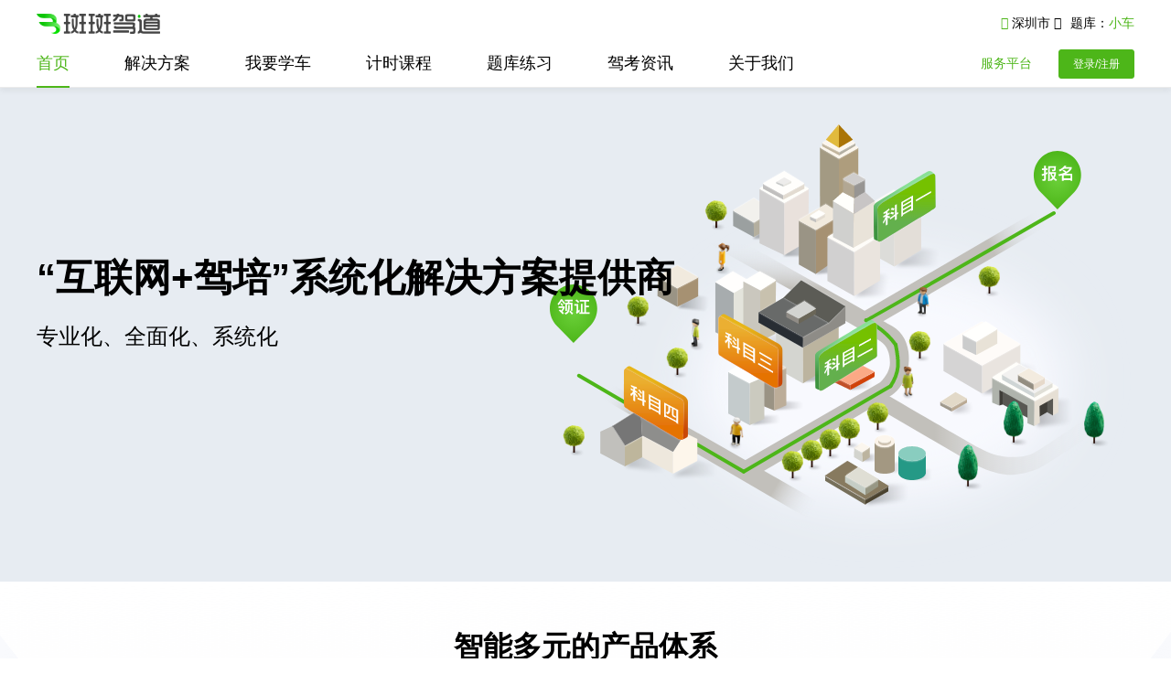

--- FILE ---
content_type: text/html; charset=utf-8
request_url: https://banbanjiadao.com/
body_size: 1479
content:
<!DOCTYPE html><html lang=en><head><meta charset=utf-8><meta http-equiv=X-UA-Compatible content="IE=edge"><meta name=viewport content="width=device-width,initial-scale=1"><meta name=referrer content=no-referrer><title>斑斑学车官网</title><link rel=icon href=/ui/driving-pc/favrticon.ico><link rel=stylesheet href=https://g.alicdn.com/de/prismplayer/2.9.3/skins/default/aliplayer-min.css><script charset=utf-8 src=https://g.alicdn.com/de/prismplayer/2.9.3/aliplayer-min.js></script><script src=//player.polyv.net/script/player.js></script><style>#edui_fixedlayer{
        z-index: 10000 !important;
      }</style><link href=/ui/driving-pc/css/chunk-015f5900.c272c35a.css rel=prefetch><link href=/ui/driving-pc/css/chunk-02011d1f.fec7a4fe.css rel=prefetch><link href=/ui/driving-pc/css/chunk-0986a5c7.735c9346.css rel=prefetch><link href=/ui/driving-pc/css/chunk-0c28805b.148695b8.css rel=prefetch><link href=/ui/driving-pc/css/chunk-1e6ac337.3bf16afd.css rel=prefetch><link href=/ui/driving-pc/css/chunk-1f01ef63.a9e84ac6.css rel=prefetch><link href=/ui/driving-pc/css/chunk-20b67024.f5869fc8.css rel=prefetch><link href=/ui/driving-pc/css/chunk-26115417.1bd2c772.css rel=prefetch><link href=/ui/driving-pc/css/chunk-2772eb2c.98a74cf1.css rel=prefetch><link href=/ui/driving-pc/css/chunk-296f3c36.52e8cc47.css rel=prefetch><link href=/ui/driving-pc/css/chunk-2f62bd96.76bd8fcf.css rel=prefetch><link href=/ui/driving-pc/css/chunk-30112c4a.2268b8c0.css rel=prefetch><link href=/ui/driving-pc/css/chunk-3a53d732.931d5650.css rel=prefetch><link href=/ui/driving-pc/css/chunk-3b751285.e341b963.css rel=prefetch><link href=/ui/driving-pc/css/chunk-3b8f33f6.9129319d.css rel=prefetch><link href=/ui/driving-pc/css/chunk-3f63129c.fa2e93e5.css rel=prefetch><link href=/ui/driving-pc/css/chunk-40a0827c.135f3297.css rel=prefetch><link href=/ui/driving-pc/css/chunk-413b609a.f035be85.css rel=prefetch><link href=/ui/driving-pc/css/chunk-4235026e.d69f50cd.css rel=prefetch><link href=/ui/driving-pc/css/chunk-45065b9a.9606ab0f.css rel=prefetch><link href=/ui/driving-pc/css/chunk-4948e2ea.58256414.css rel=prefetch><link href=/ui/driving-pc/css/chunk-4c196ea3.31c7ebbd.css rel=prefetch><link href=/ui/driving-pc/css/chunk-4d1cbd9f.2192d84e.css rel=prefetch><link href=/ui/driving-pc/css/chunk-53b78ed2.5e3bdaf2.css rel=prefetch><link href=/ui/driving-pc/css/chunk-5a945ee0.ed9fb403.css rel=prefetch><link href=/ui/driving-pc/css/chunk-6a5c2e87.7d479336.css rel=prefetch><link href=/ui/driving-pc/css/chunk-6ffe39d4.1f9c620b.css rel=prefetch><link href=/ui/driving-pc/css/chunk-709e0a22.cc873dd6.css rel=prefetch><link href=/ui/driving-pc/css/chunk-76a6b3a0.43bc012b.css rel=prefetch><link href=/ui/driving-pc/css/chunk-7793a8ef.b936a7bb.css rel=prefetch><link href=/ui/driving-pc/css/chunk-7c6e50da.b5288cee.css rel=prefetch><link href=/ui/driving-pc/css/chunk-8ab2d28c.a0093c20.css rel=prefetch><link href=/ui/driving-pc/css/chunk-914515d4.d753e698.css rel=prefetch><link href=/ui/driving-pc/css/chunk-9c9f15e6.16f02f72.css rel=prefetch><link href=/ui/driving-pc/css/chunk-a4f0524a.ebe0f605.css rel=prefetch><link href=/ui/driving-pc/css/chunk-a4f27f60.30f80dba.css rel=prefetch><link href=/ui/driving-pc/css/chunk-b13fdc66.6b14c24c.css rel=prefetch><link href=/ui/driving-pc/css/chunk-b7ef8a86.52fdd6b2.css rel=prefetch><link href=/ui/driving-pc/css/chunk-e7765312.ecd08199.css rel=prefetch><link href=/ui/driving-pc/css/chunk-ebf0032e.03866a7b.css rel=prefetch><link href=/ui/driving-pc/css/chunk-ec2aca3a.170a1a89.css rel=prefetch><link href=/ui/driving-pc/js/chunk-015f5900.4dd8cdec.js rel=prefetch><link href=/ui/driving-pc/js/chunk-02011d1f.8a5c9afe.js rel=prefetch><link href=/ui/driving-pc/js/chunk-0986a5c7.d732f669.js rel=prefetch><link href=/ui/driving-pc/js/chunk-0c28805b.578438ab.js rel=prefetch><link href=/ui/driving-pc/js/chunk-1e6ac337.c09a92a3.js rel=prefetch><link href=/ui/driving-pc/js/chunk-1f01ef63.93cb380c.js rel=prefetch><link href=/ui/driving-pc/js/chunk-20b67024.7f848572.js rel=prefetch><link href=/ui/driving-pc/js/chunk-26115417.df733730.js rel=prefetch><link href=/ui/driving-pc/js/chunk-2772eb2c.62f3dbd6.js rel=prefetch><link href=/ui/driving-pc/js/chunk-296f3c36.38f27920.js rel=prefetch><link href=/ui/driving-pc/js/chunk-2f62bd96.a7494f7b.js rel=prefetch><link href=/ui/driving-pc/js/chunk-30112c4a.60df9aa2.js rel=prefetch><link href=/ui/driving-pc/js/chunk-3a53d732.f3b01f31.js rel=prefetch><link href=/ui/driving-pc/js/chunk-3b751285.34ef5039.js rel=prefetch><link href=/ui/driving-pc/js/chunk-3b8f33f6.83809d01.js rel=prefetch><link href=/ui/driving-pc/js/chunk-3f63129c.a4663266.js rel=prefetch><link href=/ui/driving-pc/js/chunk-40a0827c.2ab3b721.js rel=prefetch><link href=/ui/driving-pc/js/chunk-413b609a.cb8b61df.js rel=prefetch><link href=/ui/driving-pc/js/chunk-4235026e.9b7f9666.js rel=prefetch><link href=/ui/driving-pc/js/chunk-45065b9a.439af511.js rel=prefetch><link href=/ui/driving-pc/js/chunk-4948e2ea.c0eafe5e.js rel=prefetch><link href=/ui/driving-pc/js/chunk-4c196ea3.3f5305ac.js rel=prefetch><link href=/ui/driving-pc/js/chunk-4d1cbd9f.c134644b.js rel=prefetch><link href=/ui/driving-pc/js/chunk-53b78ed2.481c5e28.js rel=prefetch><link href=/ui/driving-pc/js/chunk-5a945ee0.bc749352.js rel=prefetch><link href=/ui/driving-pc/js/chunk-6a5c2e87.f2f70c40.js rel=prefetch><link href=/ui/driving-pc/js/chunk-6ffe39d4.21beff0a.js rel=prefetch><link href=/ui/driving-pc/js/chunk-709e0a22.8b4208e0.js rel=prefetch><link href=/ui/driving-pc/js/chunk-72cafb5b.efb19196.js rel=prefetch><link href=/ui/driving-pc/js/chunk-76a6b3a0.5a55000e.js rel=prefetch><link href=/ui/driving-pc/js/chunk-7793a8ef.ed7f964b.js rel=prefetch><link href=/ui/driving-pc/js/chunk-7c6e50da.bf57a81b.js rel=prefetch><link href=/ui/driving-pc/js/chunk-8ab2d28c.4175554b.js rel=prefetch><link href=/ui/driving-pc/js/chunk-914515d4.48c85150.js rel=prefetch><link href=/ui/driving-pc/js/chunk-9c9f15e6.07508f35.js rel=prefetch><link href=/ui/driving-pc/js/chunk-a4f0524a.e8f13f2e.js rel=prefetch><link href=/ui/driving-pc/js/chunk-a4f27f60.e02e1e4f.js rel=prefetch><link href=/ui/driving-pc/js/chunk-b13fdc66.b3b90424.js rel=prefetch><link href=/ui/driving-pc/js/chunk-b26d3500.f4dbc970.js rel=prefetch><link href=/ui/driving-pc/js/chunk-b7ef8a86.cf491704.js rel=prefetch><link href=/ui/driving-pc/js/chunk-e7765312.28b21381.js rel=prefetch><link href=/ui/driving-pc/js/chunk-ebf0032e.81b54a0d.js rel=prefetch><link href=/ui/driving-pc/js/chunk-ec2aca3a.c370077b.js rel=prefetch><link href=/ui/driving-pc/css/app.3a854680.css rel=preload as=style><link href=/ui/driving-pc/css/chunk-vendors.4b7adc2f.css rel=preload as=style><link href=/ui/driving-pc/js/app.a091ffbb.js rel=preload as=script><link href=/ui/driving-pc/js/chunk-vendors.c05f3f40.js rel=preload as=script><link href=/ui/driving-pc/css/chunk-vendors.4b7adc2f.css rel=stylesheet><link href=/ui/driving-pc/css/app.3a854680.css rel=stylesheet></head><body><div id=app></div><script src=/ui/driving-pc/js/chunk-vendors.c05f3f40.js></script><script src=/ui/driving-pc/js/app.a091ffbb.js></script></body></html>

--- FILE ---
content_type: text/css; charset=utf-8
request_url: https://banbanjiadao.com/ui/driving-pc/css/chunk-vendors.4b7adc2f.css
body_size: 774
content:
/*! https://github.com/lzxb/flex.css */[flex]{display:-webkit-box;display:-ms-flexbox;display:flex}[flex]>*{display:block}[flex]>[flex]{display:-webkit-box;display:-ms-flexbox;display:flex}[flex~="dir:left"]{-webkit-box-orient:horizontal;-webkit-box-direction:normal;-ms-flex-direction:row;flex-direction:row}[flex~="dir:right"]{-webkit-box-orient:horizontal;-webkit-box-direction:reverse;-ms-flex-direction:row-reverse;flex-direction:row-reverse;-webkit-box-pack:end}[flex~="dir:top"]{-webkit-box-orient:vertical;-webkit-box-direction:normal;-ms-flex-direction:column;flex-direction:column}[flex~="dir:bottom"]{-webkit-box-orient:vertical;-webkit-box-direction:reverse;-ms-flex-direction:column-reverse;flex-direction:column-reverse;-webkit-box-pack:end}[flex~="main:left"]{-webkit-box-pack:start;-ms-flex-pack:start;justify-content:flex-start}[flex~="main:right"]{-webkit-box-pack:end;-ms-flex-pack:end;justify-content:flex-end}[flex~="main:justify"]{-webkit-box-pack:justify;-ms-flex-pack:justify;justify-content:space-between}[flex~="main:center"]{-webkit-box-pack:center;-ms-flex-pack:center;justify-content:center}[flex~="cross:top"]{-webkit-box-align:start;-ms-flex-align:start;align-items:flex-start}[flex~="cross:bottom"]{-webkit-box-align:end;-ms-flex-align:end;align-items:flex-end}[flex~="cross:center"]{-webkit-box-align:center;-ms-flex-align:center;align-items:center}[flex~="cross:baseline"]{-webkit-box-align:baseline;-ms-flex-align:baseline;align-items:baseline}[flex~="cross:stretch"]{-webkit-box-align:stretch;-ms-flex-align:stretch;align-items:stretch}[flex~="box:first"]>*,[flex~="box:justify"]>*,[flex~="box:last"]>*,[flex~="box:mean"]>*{width:0;height:auto;-webkit-box-flex:1;-ms-flex-positive:1;flex-grow:1;-ms-flex-negative:1;flex-shrink:1}[flex~="box:first"]>:first-child,[flex~="box:justify"]>:first-child,[flex~="box:justify"]>:last-child,[flex~="box:last"]>:last-child{width:auto;-webkit-box-flex:0;-ms-flex-positive:0;flex-grow:0;-ms-flex-negative:0;flex-shrink:0}[flex~="dir:bottom"][flex~="box:first"]>*,[flex~="dir:bottom"][flex~="box:justify"]>*,[flex~="dir:bottom"][flex~="box:last"]>*,[flex~="dir:bottom"][flex~="box:mean"]>*,[flex~="dir:top"][flex~="box:first"]>*,[flex~="dir:top"][flex~="box:justify"]>*,[flex~="dir:top"][flex~="box:last"]>*,[flex~="dir:top"][flex~="box:mean"]>*{width:auto;height:0;-webkit-box-flex:1;-ms-flex-positive:1;flex-grow:1;-ms-flex-negative:1;flex-shrink:1}[flex~="dir:bottom"][flex~="box:first"]>:first-child,[flex~="dir:bottom"][flex~="box:justify"]>:first-child [flex~="dir:bottom"][flex~="box:justify"]>:last-child,[flex~="dir:bottom"][flex~="box:last"]>:last-child,[flex~="dir:top"][flex~="box:first"]>:first-child,[flex~="dir:top"][flex~="box:justify"]>:first-child,[flex~="dir:top"][flex~="box:justify"]>:last-child,[flex~="dir:top"][flex~="box:last"]>:last-child{height:auto;-webkit-box-flex:0;-ms-flex-positive:0;flex-grow:0;-ms-flex-negative:0;flex-shrink:0}[flex-box="0"]{-webkit-box-flex:0;-ms-flex-positive:0;flex-grow:0;-ms-flex-negative:0;flex-shrink:0}[flex-box="1"]{-webkit-box-flex:1;-ms-flex-positive:1;flex-grow:1;-ms-flex-negative:1;flex-shrink:1}[flex-box="2"]{-webkit-box-flex:2;-ms-flex-positive:2;flex-grow:2;-ms-flex-negative:2;flex-shrink:2}[flex-box="3"]{-webkit-box-flex:3;-ms-flex-positive:3;flex-grow:3;-ms-flex-negative:3;flex-shrink:3}[flex-box="4"]{-webkit-box-flex:4;-ms-flex-positive:4;flex-grow:4;-ms-flex-negative:4;flex-shrink:4}[flex-box="5"]{-webkit-box-flex:5;-ms-flex-positive:5;flex-grow:5;-ms-flex-negative:5;flex-shrink:5}[flex-box="6"]{-webkit-box-flex:6;-ms-flex-positive:6;flex-grow:6;-ms-flex-negative:6;flex-shrink:6}[flex-box="7"]{-webkit-box-flex:7;-ms-flex-positive:7;flex-grow:7;-ms-flex-negative:7;flex-shrink:7}[flex-box="8"]{-webkit-box-flex:8;-ms-flex-positive:8;flex-grow:8;-ms-flex-negative:8;flex-shrink:8}[flex-box="9"]{-webkit-box-flex:9;-ms-flex-positive:9;flex-grow:9;-ms-flex-negative:9;flex-shrink:9}[flex-box="10"]{-webkit-box-flex:10;-ms-flex-positive:10;flex-grow:10;-ms-flex-negative:10;flex-shrink:10}

--- FILE ---
content_type: text/css; charset=utf-8
request_url: https://banbanjiadao.com/ui/driving-pc/css/chunk-b7ef8a86.52fdd6b2.css
body_size: 2987
content:
#e8YrLoExUO356_ts{-webkit-animation:qqYrLoExUO356_ts__ts 8s linear infinite normal forwards;animation:qqYrLoExUO356_ts__ts 8s linear infinite normal forwards}@-webkit-keyframes qqYrLoExUO356_ts__ts{0%{-webkit-transform:translate(573.807px,16.969746px) scale(1);transform:translate(573.807px,16.969746px) scale(1)}6.250000%{-webkit-transform:translate(573.807px,16.969746px) scale(0);transform:translate(573.807px,16.969746px) scale(0)}12.500000%{-webkit-transform:translate(573.807px,16.969746px) scale(1);transform:translate(573.807px,16.969746px) scale(1)}18.750000%{-webkit-transform:translate(573.807px,16.969746px) scale(0);transform:translate(573.807px,16.969746px) scale(0)}25%{-webkit-transform:translate(573.807px,16.969746px) scale(1);transform:translate(573.807px,16.969746px) scale(1)}31.250000%{-webkit-transform:translate(573.807px,16.969746px) scale(0);transform:translate(573.807px,16.969746px) scale(0)}37.500000%{-webkit-transform:translate(573.807px,16.969746px) scale(1);transform:translate(573.807px,16.969746px) scale(1)}43.750000%{-webkit-transform:translate(573.807px,16.969746px) scale(0);transform:translate(573.807px,16.969746px) scale(0)}50%{-webkit-transform:translate(573.807px,16.969746px) scale(1);transform:translate(573.807px,16.969746px) scale(1)}56.250000%{-webkit-transform:translate(573.807px,16.969746px) scale(0);transform:translate(573.807px,16.969746px) scale(0)}62.500000%{-webkit-transform:translate(573.807px,16.969746px) scale(1);transform:translate(573.807px,16.969746px) scale(1)}68.750000%{-webkit-transform:translate(573.807px,16.969746px) scale(0);transform:translate(573.807px,16.969746px) scale(0)}75%{-webkit-transform:translate(573.807px,16.969746px) scale(1);transform:translate(573.807px,16.969746px) scale(1)}81.250000%{-webkit-transform:translate(573.807px,16.969746px) scale(0);transform:translate(573.807px,16.969746px) scale(0)}87.500000%{-webkit-transform:translate(573.807px,16.969746px) scale(1);transform:translate(573.807px,16.969746px) scale(1)}93.750000%{-webkit-transform:translate(573.807px,16.969746px) scale(0);transform:translate(573.807px,16.969746px) scale(0)}to{-webkit-transform:translate(573.807px,16.969746px) scale(1);transform:translate(573.807px,16.969746px) scale(1)}}@keyframes qqYrLoExUO356_ts__ts{0%{-webkit-transform:translate(573.807px,16.969746px) scale(1);transform:translate(573.807px,16.969746px) scale(1)}6.250000%{-webkit-transform:translate(573.807px,16.969746px) scale(0);transform:translate(573.807px,16.969746px) scale(0)}12.500000%{-webkit-transform:translate(573.807px,16.969746px) scale(1);transform:translate(573.807px,16.969746px) scale(1)}18.750000%{-webkit-transform:translate(573.807px,16.969746px) scale(0);transform:translate(573.807px,16.969746px) scale(0)}25%{-webkit-transform:translate(573.807px,16.969746px) scale(1);transform:translate(573.807px,16.969746px) scale(1)}31.250000%{-webkit-transform:translate(573.807px,16.969746px) scale(0);transform:translate(573.807px,16.969746px) scale(0)}37.500000%{-webkit-transform:translate(573.807px,16.969746px) scale(1);transform:translate(573.807px,16.969746px) scale(1)}43.750000%{-webkit-transform:translate(573.807px,16.969746px) scale(0);transform:translate(573.807px,16.969746px) scale(0)}50%{-webkit-transform:translate(573.807px,16.969746px) scale(1);transform:translate(573.807px,16.969746px) scale(1)}56.250000%{-webkit-transform:translate(573.807px,16.969746px) scale(0);transform:translate(573.807px,16.969746px) scale(0)}62.500000%{-webkit-transform:translate(573.807px,16.969746px) scale(1);transform:translate(573.807px,16.969746px) scale(1)}68.750000%{-webkit-transform:translate(573.807px,16.969746px) scale(0);transform:translate(573.807px,16.969746px) scale(0)}75%{-webkit-transform:translate(573.807px,16.969746px) scale(1);transform:translate(573.807px,16.969746px) scale(1)}81.250000%{-webkit-transform:translate(573.807px,16.969746px) scale(0);transform:translate(573.807px,16.969746px) scale(0)}87.500000%{-webkit-transform:translate(573.807px,16.969746px) scale(1);transform:translate(573.807px,16.969746px) scale(1)}93.750000%{-webkit-transform:translate(573.807px,16.969746px) scale(0);transform:translate(573.807px,16.969746px) scale(0)}to{-webkit-transform:translate(573.807px,16.969746px) scale(1);transform:translate(573.807px,16.969746px) scale(1)}}#e8YrLoExUO356{-webkit-animation:qqYrLoExUO356_c_o 8s linear infinite normal forwards;animation:qqYrLoExUO356_c_o 8s linear infinite normal forwards}@-webkit-keyframes qqYrLoExUO356_c_o{0%{opacity:1}6.250000%{opacity:0}12.500000%{opacity:1}18.750000%{opacity:0}25%{opacity:1}31.250000%{opacity:0}37.500000%{opacity:1}43.750000%{opacity:0}50%{opacity:1}56.250000%{opacity:0}62.500000%{opacity:1}68.750000%{opacity:0}75%{opacity:1}81.250000%{opacity:0}87.500000%{opacity:1}93.750000%{opacity:0}to{opacity:1}}@keyframes qqYrLoExUO356_c_o{0%{opacity:1}6.250000%{opacity:0}12.500000%{opacity:1}18.750000%{opacity:0}25%{opacity:1}31.250000%{opacity:0}37.500000%{opacity:1}43.750000%{opacity:0}50%{opacity:1}56.250000%{opacity:0}62.500000%{opacity:1}68.750000%{opacity:0}75%{opacity:1}81.250000%{opacity:0}87.500000%{opacity:1}93.750000%{opacity:0}to{opacity:1}}#e8YrLoExUO361_ts{-webkit-animation:qqYrLoExUO361_ts__ts 8s linear infinite normal forwards;animation:qqYrLoExUO361_ts__ts 8s linear infinite normal forwards}@-webkit-keyframes qqYrLoExUO361_ts__ts{0%{-webkit-transform:translate(44.5px,194.537964px) scale(1);transform:translate(44.5px,194.537964px) scale(1)}62.500000%{-webkit-transform:translate(44.5px,194.537964px) scale(1);transform:translate(44.5px,194.537964px) scale(1)}68.750000%{-webkit-transform:translate(44.5px,194.537964px) scale(0);transform:translate(44.5px,194.537964px) scale(0)}75%{-webkit-transform:translate(44.5px,194.537964px) scale(1);transform:translate(44.5px,194.537964px) scale(1)}81.250000%{-webkit-transform:translate(44.5px,194.537964px) scale(0);transform:translate(44.5px,194.537964px) scale(0)}87.500000%{-webkit-transform:translate(44.5px,194.537964px) scale(1);transform:translate(44.5px,194.537964px) scale(1)}93.750000%{-webkit-transform:translate(44.5px,194.537964px) scale(0);transform:translate(44.5px,194.537964px) scale(0)}to{-webkit-transform:translate(44.5px,194.537964px) scale(1);transform:translate(44.5px,194.537964px) scale(1)}}@keyframes qqYrLoExUO361_ts__ts{0%{-webkit-transform:translate(44.5px,194.537964px) scale(1);transform:translate(44.5px,194.537964px) scale(1)}62.500000%{-webkit-transform:translate(44.5px,194.537964px) scale(1);transform:translate(44.5px,194.537964px) scale(1)}68.750000%{-webkit-transform:translate(44.5px,194.537964px) scale(0);transform:translate(44.5px,194.537964px) scale(0)}75%{-webkit-transform:translate(44.5px,194.537964px) scale(1);transform:translate(44.5px,194.537964px) scale(1)}81.250000%{-webkit-transform:translate(44.5px,194.537964px) scale(0);transform:translate(44.5px,194.537964px) scale(0)}87.500000%{-webkit-transform:translate(44.5px,194.537964px) scale(1);transform:translate(44.5px,194.537964px) scale(1)}93.750000%{-webkit-transform:translate(44.5px,194.537964px) scale(0);transform:translate(44.5px,194.537964px) scale(0)}to{-webkit-transform:translate(44.5px,194.537964px) scale(1);transform:translate(44.5px,194.537964px) scale(1)}}#e8YrLoExUO361{-webkit-animation:qqYrLoExUO361_c_o 8s linear infinite normal forwards;animation:qqYrLoExUO361_c_o 8s linear infinite normal forwards}@-webkit-keyframes qqYrLoExUO361_c_o{0%{opacity:0}61.250000%{opacity:0}62.500000%{opacity:1}68.750000%{opacity:0}75%{opacity:1}81.250000%{opacity:0}87.500000%{opacity:1}93.750000%{opacity:0}to{opacity:1}}@keyframes qqYrLoExUO361_c_o{0%{opacity:0}61.250000%{opacity:0}62.500000%{opacity:1}68.750000%{opacity:0}75%{opacity:1}81.250000%{opacity:0}87.500000%{opacity:1}93.750000%{opacity:0}to{opacity:1}}#e8YrLoExUO368{-webkit-animation-name:qqYrLoExUO368__m,qqYrLoExUO368_c_o;animation-name:qqYrLoExUO368__m,qqYrLoExUO368_c_o;-webkit-animation-duration:8s;animation-duration:8s;-webkit-animation-fill-mode:forwards;animation-fill-mode:forwards;-webkit-animation-timing-function:linear;animation-timing-function:linear;-webkit-animation-direction:normal;animation-direction:normal;-webkit-animation-iteration-count:infinite;animation-iteration-count:infinite}@-webkit-keyframes qqYrLoExUO368__m{0%{d:path("M231.420000,303.679727C231.420000,303.679727,231.420000,303.679727,231.420000,303.679727")}50%{d:path("M231.420000,303.679727C231.420000,303.679727,231.420000,303.679727,231.420000,303.679727")}62.500000%{d:path("M231.420000,303.679727C231.420000,303.679727,51.340000,198.749727,51.340000,198.749727")}to{d:path("M231.420000,303.679727C231.420000,303.679727,51.340000,198.749727,51.340000,198.749727")}}@keyframes qqYrLoExUO368__m{0%{d:path("M231.420000,303.679727C231.420000,303.679727,231.420000,303.679727,231.420000,303.679727")}50%{d:path("M231.420000,303.679727C231.420000,303.679727,231.420000,303.679727,231.420000,303.679727")}62.500000%{d:path("M231.420000,303.679727C231.420000,303.679727,51.340000,198.749727,51.340000,198.749727")}to{d:path("M231.420000,303.679727C231.420000,303.679727,51.340000,198.749727,51.340000,198.749727")}}@-webkit-keyframes qqYrLoExUO368_c_o{0%{opacity:0}12.500000%{opacity:0}50%{opacity:0}51.250000%{opacity:1}to{opacity:1}}@keyframes qqYrLoExUO368_c_o{0%{opacity:0}12.500000%{opacity:0}50%{opacity:0}51.250000%{opacity:1}to{opacity:1}}#e8YrLoExUO369{-webkit-animation-name:qqYrLoExUO369__m,qqYrLoExUO369_c_o;animation-name:qqYrLoExUO369__m,qqYrLoExUO369_c_o;-webkit-animation-duration:8s;animation-duration:8s;-webkit-animation-fill-mode:forwards;animation-fill-mode:forwards;-webkit-animation-timing-function:linear;animation-timing-function:linear;-webkit-animation-direction:normal;animation-direction:normal;-webkit-animation-iteration-count:infinite;animation-iteration-count:infinite}@-webkit-keyframes qqYrLoExUO369__m{0%{d:path("M391.920000,210.269727C391.920000,210.269727,391.920000,210.269727,391.920000,210.269727")}37.500000%{d:path("M391.920000,210.269727C391.920000,210.269727,391.920000,210.269727,391.920000,210.269727")}50%{d:path("M391.920000,210.269727C391.920000,210.269727,231.420000,303.679727,231.420000,303.679727")}to{d:path("M391.920000,210.269727C391.920000,210.269727,231.420000,303.679727,231.420000,303.679727")}}@keyframes qqYrLoExUO369__m{0%{d:path("M391.920000,210.269727C391.920000,210.269727,391.920000,210.269727,391.920000,210.269727")}37.500000%{d:path("M391.920000,210.269727C391.920000,210.269727,391.920000,210.269727,391.920000,210.269727")}50%{d:path("M391.920000,210.269727C391.920000,210.269727,231.420000,303.679727,231.420000,303.679727")}to{d:path("M391.920000,210.269727C391.920000,210.269727,231.420000,303.679727,231.420000,303.679727")}}@-webkit-keyframes qqYrLoExUO369_c_o{0%{opacity:0}12.500000%{opacity:0}37.500000%{opacity:0}38.750000%{opacity:1}to{opacity:1}}@keyframes qqYrLoExUO369_c_o{0%{opacity:0}12.500000%{opacity:0}37.500000%{opacity:0}38.750000%{opacity:1}to{opacity:1}}#e8YrLoExUO370{-webkit-animation-name:qqYrLoExUO370__m,qqYrLoExUO370_c_o;animation-name:qqYrLoExUO370__m,qqYrLoExUO370_c_o;-webkit-animation-duration:8s;animation-duration:8s;-webkit-animation-fill-mode:forwards;animation-fill-mode:forwards;-webkit-animation-timing-function:linear;animation-timing-function:linear;-webkit-animation-direction:normal;animation-direction:normal;-webkit-animation-iteration-count:infinite;animation-iteration-count:infinite}@-webkit-keyframes qqYrLoExUO370__m{0%{d:path("M397.550000,164.909727C397.757251,165.544717,397.550000,164.909727,397.550000,164.909727")}31.250000%{d:path("M397.550000,164.909727C397.757251,165.544717,397.550000,164.909727,397.550000,164.909727")}37.500000%{d:path("M397.550000,164.909727C401.425030,183.999628,401.966852,194.962437,391.920000,210.269727")}to{d:path("M397.550000,164.909727C401.425030,183.999628,401.966852,194.962437,391.920000,210.269727")}}@keyframes qqYrLoExUO370__m{0%{d:path("M397.550000,164.909727C397.757251,165.544717,397.550000,164.909727,397.550000,164.909727")}31.250000%{d:path("M397.550000,164.909727C397.757251,165.544717,397.550000,164.909727,397.550000,164.909727")}37.500000%{d:path("M397.550000,164.909727C401.425030,183.999628,401.966852,194.962437,391.920000,210.269727")}to{d:path("M397.550000,164.909727C401.425030,183.999628,401.966852,194.962437,391.920000,210.269727")}}@-webkit-keyframes qqYrLoExUO370_c_o{0%{opacity:0}12.500000%{opacity:0}31.250000%{opacity:0}32.500000%{opacity:1}to{opacity:1}}@keyframes qqYrLoExUO370_c_o{0%{opacity:0}12.500000%{opacity:0}31.250000%{opacity:0}32.500000%{opacity:1}to{opacity:1}}#e8YrLoExUO371{-webkit-animation-name:qqYrLoExUO371__m,qqYrLoExUO371_c_o;animation-name:qqYrLoExUO371__m,qqYrLoExUO371_c_o;-webkit-animation-duration:8s;animation-duration:8s;-webkit-animation-fill-mode:forwards;animation-fill-mode:forwards;-webkit-animation-timing-function:linear;animation-timing-function:linear;-webkit-animation-direction:normal;animation-direction:normal;-webkit-animation-iteration-count:infinite;animation-iteration-count:infinite}@-webkit-keyframes qqYrLoExUO371__m{0%{d:path("M78.210000,-53.380273C78.210000,-53.380273,78.210000,-53.380273,78.210000,-53.380273")}25.125000%{d:path("M78.210000,-53.380273C78.210000,-53.380273,78.210000,-53.380273,78.210000,-53.380273")}31.375000%{d:path("M78.210000,-53.380273C78.210000,-53.380273,97.215482,-45.308863,110.550000,-26.690273")}to{d:path("M78.210000,-53.380273C78.210000,-53.380273,97.215482,-45.308863,110.550000,-26.690273")}}@keyframes qqYrLoExUO371__m{0%{d:path("M78.210000,-53.380273C78.210000,-53.380273,78.210000,-53.380273,78.210000,-53.380273")}25.125000%{d:path("M78.210000,-53.380273C78.210000,-53.380273,78.210000,-53.380273,78.210000,-53.380273")}31.375000%{d:path("M78.210000,-53.380273C78.210000,-53.380273,97.215482,-45.308863,110.550000,-26.690273")}to{d:path("M78.210000,-53.380273C78.210000,-53.380273,97.215482,-45.308863,110.550000,-26.690273")}}@-webkit-keyframes qqYrLoExUO371_c_o{0%{opacity:0}12.500000%{opacity:0}25%{opacity:0}26.250000%{opacity:1}to{opacity:1}}@keyframes qqYrLoExUO371_c_o{0%{opacity:0}12.500000%{opacity:0}25%{opacity:0}26.250000%{opacity:1}to{opacity:1}}#e8YrLoExUO372{-webkit-animation-name:qqYrLoExUO372__m,qqYrLoExUO372_c_o;animation-name:qqYrLoExUO372__m,qqYrLoExUO372_c_o;-webkit-animation-duration:8s;animation-duration:8s;-webkit-animation-fill-mode:forwards;animation-fill-mode:forwards;-webkit-animation-timing-function:linear;animation-timing-function:linear;-webkit-animation-direction:normal;animation-direction:normal;-webkit-animation-iteration-count:infinite;animation-iteration-count:infinite}@-webkit-keyframes qqYrLoExUO372__m{0%{d:path("M569.950000,97.060000C569.950000,97.060000,569.950000,97.060000,569.950000,97.060000")}12.375000%{d:path("M569.950000,97.060000C569.950000,97.060000,569.950000,97.060000,569.950000,97.060000")}24.875000%{d:path("M570.450000,97.060000C570.450000,97.060000,366.589825,214.216078,365.210000,214.250000")}to{d:path("M570.450000,97.060000C570.450000,97.060000,366.589825,214.216078,365.210000,214.250000")}}@keyframes qqYrLoExUO372__m{0%{d:path("M569.950000,97.060000C569.950000,97.060000,569.950000,97.060000,569.950000,97.060000")}12.375000%{d:path("M569.950000,97.060000C569.950000,97.060000,569.950000,97.060000,569.950000,97.060000")}24.875000%{d:path("M570.450000,97.060000C570.450000,97.060000,366.589825,214.216078,365.210000,214.250000")}to{d:path("M570.450000,97.060000C570.450000,97.060000,366.589825,214.216078,365.210000,214.250000")}}@-webkit-keyframes qqYrLoExUO372_c_o{0%{opacity:0}12.500000%{opacity:0}13.750000%{opacity:1}to{opacity:1}}@keyframes qqYrLoExUO372_c_o{0%{opacity:0}12.500000%{opacity:0}13.750000%{opacity:1}to{opacity:1}}#e8YrLoExUO373_to{-webkit-animation:qqYrLoExUO373_to__to 8s linear infinite normal forwards;animation:qqYrLoExUO373_to__to 8s linear infinite normal forwards}@-webkit-keyframes qqYrLoExUO373_to__to{0%{-webkit-transform:translate(213.234863px,291.999155px);transform:translate(213.234863px,291.999155px)}50%{-webkit-transform:translate(213.234863px,291.999155px);transform:translate(213.234863px,291.999155px)}62.500000%{-webkit-transform:translate(88.765137px,215.751953px);transform:translate(88.765137px,215.751953px)}to{-webkit-transform:translate(88.765137px,215.751953px);transform:translate(88.765137px,215.751953px)}}@keyframes qqYrLoExUO373_to__to{0%{-webkit-transform:translate(213.234863px,291.999155px);transform:translate(213.234863px,291.999155px)}50%{-webkit-transform:translate(213.234863px,291.999155px);transform:translate(213.234863px,291.999155px)}62.500000%{-webkit-transform:translate(88.765137px,215.751953px);transform:translate(88.765137px,215.751953px)}to{-webkit-transform:translate(88.765137px,215.751953px);transform:translate(88.765137px,215.751953px)}}#e8YrLoExUO373{-webkit-animation:qqYrLoExUO373_c_o 8s linear infinite normal forwards;animation:qqYrLoExUO373_c_o 8s linear infinite normal forwards}@-webkit-keyframes qqYrLoExUO373_c_o{0%{opacity:0}50%{opacity:0}51.250000%{opacity:1}61.250000%{opacity:1}62.500000%{opacity:0}to{opacity:0}}@keyframes qqYrLoExUO373_c_o{0%{opacity:0}50%{opacity:0}51.250000%{opacity:1}61.250000%{opacity:1}62.500000%{opacity:0}to{opacity:0}}#e8YrLoExUO394_to{-webkit-animation:qqYrLoExUO394_to__to 8s linear infinite normal forwards;animation:qqYrLoExUO394_to__to 8s linear infinite normal forwards}@-webkit-keyframes qqYrLoExUO394_to__to{0%{-webkit-transform:translate(356.153809px,139.438477px);transform:translate(356.153809px,139.438477px)}26.250000%{-webkit-transform:translate(356.153809px,139.438477px);transform:translate(356.153809px,139.438477px)}37.500000%{-webkit-transform:translate(378.483399px,167.386826px);transform:translate(378.483399px,167.386826px)}to{-webkit-transform:translate(378.483399px,167.386826px);transform:translate(378.483399px,167.386826px)}}@keyframes qqYrLoExUO394_to__to{0%{-webkit-transform:translate(356.153809px,139.438477px);transform:translate(356.153809px,139.438477px)}26.250000%{-webkit-transform:translate(356.153809px,139.438477px);transform:translate(356.153809px,139.438477px)}37.500000%{-webkit-transform:translate(378.483399px,167.386826px);transform:translate(378.483399px,167.386826px)}to{-webkit-transform:translate(378.483399px,167.386826px);transform:translate(378.483399px,167.386826px)}}#e8YrLoExUO394{-webkit-animation:qqYrLoExUO394_c_o 8s linear infinite normal forwards;animation:qqYrLoExUO394_c_o 8s linear infinite normal forwards}@-webkit-keyframes qqYrLoExUO394_c_o{0%{opacity:0}25%{opacity:0}26.250000%{opacity:1}37.500000%{opacity:1}38.750000%{opacity:0}to{opacity:0}}@keyframes qqYrLoExUO394_c_o{0%{opacity:0}25%{opacity:0}26.250000%{opacity:1}37.500000%{opacity:1}38.750000%{opacity:0}to{opacity:0}}#e8YrLoExUO3342_to{-webkit-animation:qqYrLoExUO3342_to__to 8s linear infinite normal forwards;animation:qqYrLoExUO3342_to__to 8s linear infinite normal forwards}@-webkit-keyframes qqYrLoExUO3342_to__to{0%{-webkit-transform:translate(335.539063px,267.339027px);transform:translate(335.539063px,267.339027px)}37.875000%{-webkit-transform:translate(335.539063px,267.339027px);transform:translate(335.539063px,267.339027px)}50.375000%{-webkit-transform:translate(211.184082px,341px);transform:translate(211.184082px,341px)}to{-webkit-transform:translate(211.184082px,341px);transform:translate(211.184082px,341px)}}@keyframes qqYrLoExUO3342_to__to{0%{-webkit-transform:translate(335.539063px,267.339027px);transform:translate(335.539063px,267.339027px)}37.875000%{-webkit-transform:translate(335.539063px,267.339027px);transform:translate(335.539063px,267.339027px)}50.375000%{-webkit-transform:translate(211.184082px,341px);transform:translate(211.184082px,341px)}to{-webkit-transform:translate(211.184082px,341px);transform:translate(211.184082px,341px)}}#e8YrLoExUO3342{-webkit-animation:qqYrLoExUO3342_c_o 8s linear infinite normal forwards;animation:qqYrLoExUO3342_c_o 8s linear infinite normal forwards}@-webkit-keyframes qqYrLoExUO3342_c_o{0%{opacity:0}12.500000%{opacity:0}37.500000%{opacity:0}38.750000%{opacity:1}48.750000%{opacity:1}50%{opacity:0}to{opacity:0}}@keyframes qqYrLoExUO3342_c_o{0%{opacity:0}12.500000%{opacity:0}37.500000%{opacity:0}38.750000%{opacity:1}48.750000%{opacity:1}50%{opacity:0}to{opacity:0}}#e8YrLoExUO3364_to{-webkit-animation:qqYrLoExUO3364_to__to 8s linear infinite normal forwards;animation:qqYrLoExUO3364_to__to 8s linear infinite normal forwards}@-webkit-keyframes qqYrLoExUO3364_to__to{0%{-webkit-transform:translate(498.738282px,86.605469px);transform:translate(498.738282px,86.605469px)}12.500000%{-webkit-transform:translate(498.738282px,86.605469px);transform:translate(498.738282px,86.605469px)}25%{-webkit-transform:translate(344.448242px,178.602051px);transform:translate(344.448242px,178.602051px)}to{-webkit-transform:translate(344.448242px,178.602051px);transform:translate(344.448242px,178.602051px)}}@keyframes qqYrLoExUO3364_to__to{0%{-webkit-transform:translate(498.738282px,86.605469px);transform:translate(498.738282px,86.605469px)}12.500000%{-webkit-transform:translate(498.738282px,86.605469px);transform:translate(498.738282px,86.605469px)}25%{-webkit-transform:translate(344.448242px,178.602051px);transform:translate(344.448242px,178.602051px)}to{-webkit-transform:translate(344.448242px,178.602051px);transform:translate(344.448242px,178.602051px)}}#e8YrLoExUO3364{-webkit-animation:qqYrLoExUO3364_c_o 8s linear infinite normal forwards;animation:qqYrLoExUO3364_c_o 8s linear infinite normal forwards}@-webkit-keyframes qqYrLoExUO3364_c_o{0%{opacity:0}12.500000%{opacity:0}16.250000%{opacity:1}25.125000%{opacity:1}26.250000%{opacity:0}26.375000%{opacity:0}to{opacity:0}}@keyframes qqYrLoExUO3364_c_o{0%{opacity:0}12.500000%{opacity:0}16.250000%{opacity:1}25.125000%{opacity:1}26.250000%{opacity:0}26.375000%{opacity:0}to{opacity:0}}#e8YrLoExUO3428_ts{-webkit-animation:qqYrLoExUO3428_ts__ts 8s linear infinite normal forwards;animation:qqYrLoExUO3428_ts__ts 8s linear infinite normal forwards}@-webkit-keyframes qqYrLoExUO3428_ts__ts{0%{-webkit-transform:translate(405.132752px,90.800012px) scale(1);transform:translate(405.132752px,90.800012px) scale(1)}21.250000%{-webkit-transform:translate(405.132752px,90.800012px) scale(1);transform:translate(405.132752px,90.800012px) scale(1)}22.500000%{-webkit-transform:translate(405.132752px,90.800012px) scale(1.2);transform:translate(405.132752px,90.800012px) scale(1.2)}23.750000%{-webkit-transform:translate(405.132752px,90.800012px) scale(1);transform:translate(405.132752px,90.800012px) scale(1)}to{-webkit-transform:translate(405.132752px,90.800012px) scale(1);transform:translate(405.132752px,90.800012px) scale(1)}}@keyframes qqYrLoExUO3428_ts__ts{0%{-webkit-transform:translate(405.132752px,90.800012px) scale(1);transform:translate(405.132752px,90.800012px) scale(1)}21.250000%{-webkit-transform:translate(405.132752px,90.800012px) scale(1);transform:translate(405.132752px,90.800012px) scale(1)}22.500000%{-webkit-transform:translate(405.132752px,90.800012px) scale(1.2);transform:translate(405.132752px,90.800012px) scale(1.2)}23.750000%{-webkit-transform:translate(405.132752px,90.800012px) scale(1);transform:translate(405.132752px,90.800012px) scale(1)}to{-webkit-transform:translate(405.132752px,90.800012px) scale(1);transform:translate(405.132752px,90.800012px) scale(1)}}#e8YrLoExUO3428{-webkit-animation:qqYrLoExUO3428_c_o 8s linear infinite normal forwards;animation:qqYrLoExUO3428_c_o 8s linear infinite normal forwards}@-webkit-keyframes qqYrLoExUO3428_c_o{0%{opacity:0}17.500000%{opacity:0}21.250000%{opacity:1}to{opacity:1}}@keyframes qqYrLoExUO3428_c_o{0%{opacity:0}17.500000%{opacity:0}21.250000%{opacity:1}to{opacity:1}}#e8YrLoExUO3434_ts{-webkit-animation:qqYrLoExUO3434_ts__ts 8s linear infinite normal forwards;animation:qqYrLoExUO3434_ts__ts 8s linear infinite normal forwards}@-webkit-keyframes qqYrLoExUO3434_ts__ts{0%{-webkit-transform:translate(343.835449px,253.803467px) scale(1);transform:translate(343.835449px,253.803467px) scale(1)}37.500000%{-webkit-transform:translate(343.835449px,253.803467px) scale(1);transform:translate(343.835449px,253.803467px) scale(1)}38.750000%{-webkit-transform:translate(343.835449px,253.803467px) scale(1.2);transform:translate(343.835449px,253.803467px) scale(1.2)}40%{-webkit-transform:translate(343.835449px,253.803467px) scale(1);transform:translate(343.835449px,253.803467px) scale(1)}to{-webkit-transform:translate(343.835449px,253.803467px) scale(1);transform:translate(343.835449px,253.803467px) scale(1)}}@keyframes qqYrLoExUO3434_ts__ts{0%{-webkit-transform:translate(343.835449px,253.803467px) scale(1);transform:translate(343.835449px,253.803467px) scale(1)}37.500000%{-webkit-transform:translate(343.835449px,253.803467px) scale(1);transform:translate(343.835449px,253.803467px) scale(1)}38.750000%{-webkit-transform:translate(343.835449px,253.803467px) scale(1.2);transform:translate(343.835449px,253.803467px) scale(1.2)}40%{-webkit-transform:translate(343.835449px,253.803467px) scale(1);transform:translate(343.835449px,253.803467px) scale(1)}to{-webkit-transform:translate(343.835449px,253.803467px) scale(1);transform:translate(343.835449px,253.803467px) scale(1)}}#e8YrLoExUO3434{-webkit-animation:qqYrLoExUO3434_c_o 8s linear infinite normal forwards;animation:qqYrLoExUO3434_c_o 8s linear infinite normal forwards}@-webkit-keyframes qqYrLoExUO3434_c_o{0%{opacity:0}33.750000%{opacity:0}37.500000%{opacity:1}to{opacity:1}}@keyframes qqYrLoExUO3434_c_o{0%{opacity:0}33.750000%{opacity:0}37.500000%{opacity:1}to{opacity:1}}#e8YrLoExUO3440_ts{-webkit-animation:qqYrLoExUO3440_ts__ts 8s linear infinite normal forwards;animation:qqYrLoExUO3440_ts__ts 8s linear infinite normal forwards}@-webkit-keyframes qqYrLoExUO3440_ts__ts{0%{-webkit-transform:translate(237.63841px,250.049816px) scale(1);transform:translate(237.63841px,250.049816px) scale(1)}47.500000%{-webkit-transform:translate(237.63841px,250.049816px) scale(1);transform:translate(237.63841px,250.049816px) scale(1)}48.750000%{-webkit-transform:translate(237.63841px,250.049816px) scale(1.2);transform:translate(237.63841px,250.049816px) scale(1.2)}50%{-webkit-transform:translate(237.63841px,250.049816px) scale(1);transform:translate(237.63841px,250.049816px) scale(1)}to{-webkit-transform:translate(237.63841px,250.049816px) scale(1);transform:translate(237.63841px,250.049816px) scale(1)}}@keyframes qqYrLoExUO3440_ts__ts{0%{-webkit-transform:translate(237.63841px,250.049816px) scale(1);transform:translate(237.63841px,250.049816px) scale(1)}47.500000%{-webkit-transform:translate(237.63841px,250.049816px) scale(1);transform:translate(237.63841px,250.049816px) scale(1)}48.750000%{-webkit-transform:translate(237.63841px,250.049816px) scale(1.2);transform:translate(237.63841px,250.049816px) scale(1.2)}50%{-webkit-transform:translate(237.63841px,250.049816px) scale(1);transform:translate(237.63841px,250.049816px) scale(1)}to{-webkit-transform:translate(237.63841px,250.049816px) scale(1);transform:translate(237.63841px,250.049816px) scale(1)}}#e8YrLoExUO3440{-webkit-animation:qqYrLoExUO3440_c_o 8s linear infinite normal forwards;animation:qqYrLoExUO3440_c_o 8s linear infinite normal forwards}@-webkit-keyframes qqYrLoExUO3440_c_o{0%{opacity:0}43.750000%{opacity:0}47.500000%{opacity:1}to{opacity:1}}@keyframes qqYrLoExUO3440_c_o{0%{opacity:0}43.750000%{opacity:0}47.500000%{opacity:1}to{opacity:1}}#e8YrLoExUO3446_ts{-webkit-animation:qqYrLoExUO3446_ts__ts 8s linear infinite normal forwards;animation:qqYrLoExUO3446_ts__ts 8s linear infinite normal forwards}@-webkit-keyframes qqYrLoExUO3446_ts__ts{0%{-webkit-transform:translate(136.566963px,305.646486px) scale(1);transform:translate(136.566963px,305.646486px) scale(1)}57.500000%{-webkit-transform:translate(136.566963px,305.646486px) scale(1);transform:translate(136.566963px,305.646486px) scale(1)}58.750000%{-webkit-transform:translate(136.566963px,305.646486px) scale(1.2);transform:translate(136.566963px,305.646486px) scale(1.2)}60%{-webkit-transform:translate(136.566963px,305.646486px) scale(1);transform:translate(136.566963px,305.646486px) scale(1)}to{-webkit-transform:translate(136.566963px,305.646486px) scale(1);transform:translate(136.566963px,305.646486px) scale(1)}}@keyframes qqYrLoExUO3446_ts__ts{0%{-webkit-transform:translate(136.566963px,305.646486px) scale(1);transform:translate(136.566963px,305.646486px) scale(1)}57.500000%{-webkit-transform:translate(136.566963px,305.646486px) scale(1);transform:translate(136.566963px,305.646486px) scale(1)}58.750000%{-webkit-transform:translate(136.566963px,305.646486px) scale(1.2);transform:translate(136.566963px,305.646486px) scale(1.2)}60%{-webkit-transform:translate(136.566963px,305.646486px) scale(1);transform:translate(136.566963px,305.646486px) scale(1)}to{-webkit-transform:translate(136.566963px,305.646486px) scale(1);transform:translate(136.566963px,305.646486px) scale(1)}}#e8YrLoExUO3446{-webkit-animation:qqYrLoExUO3446_c_o 8s linear infinite normal forwards;animation:qqYrLoExUO3446_c_o 8s linear infinite normal forwards}@-webkit-keyframes qqYrLoExUO3446_c_o{0%{opacity:0}53.750000%{opacity:0}57.500000%{opacity:1}to{opacity:1}}@keyframes qqYrLoExUO3446_c_o{0%{opacity:0}53.750000%{opacity:0}57.500000%{opacity:1}to{opacity:1}}#e8YrLoExUO3452_to{-webkit-animation:qqYrLoExUO3452_to__to 8s linear infinite normal forwards;animation:qqYrLoExUO3452_to__to 8s linear infinite normal forwards}@-webkit-keyframes qqYrLoExUO3452_to__to{0%{-webkit-transform:translate(427px,196.5px);transform:translate(427px,196.5px)}1.250000%{-webkit-transform:translate(422.041466px,199.54541px);transform:translate(422.041466px,199.54541px)}12.500000%{-webkit-transform:translate(422.041466px,199.54541px);transform:translate(422.041466px,199.54541px)}13.750000%{-webkit-transform:translate(427.001465px,196.49623px);transform:translate(427.001465px,196.49623px)}25%{-webkit-transform:translate(427.001465px,196.49623px);transform:translate(427.001465px,196.49623px)}26.250000%{-webkit-transform:translate(437.041466px,202.88623px);transform:translate(437.041466px,202.88623px)}37.500000%{-webkit-transform:translate(437.041466px,202.88623px);transform:translate(437.041466px,202.88623px)}38.750000%{-webkit-transform:translate(427.001465px,196.49623px);transform:translate(427.001465px,196.49623px)}50%{-webkit-transform:translate(445.901817px,191.629395px);transform:translate(445.901817px,191.629395px)}62.500000%{-webkit-transform:translate(470.407432px,185.068359px);transform:translate(470.407432px,185.068359px)}68.750000%{-webkit-transform:translate(427.001465px,196.49623px);transform:translate(427.001465px,196.49623px)}to{-webkit-transform:translate(427.001465px,196.49623px);transform:translate(427.001465px,196.49623px)}}@keyframes qqYrLoExUO3452_to__to{0%{-webkit-transform:translate(427px,196.5px);transform:translate(427px,196.5px)}1.250000%{-webkit-transform:translate(422.041466px,199.54541px);transform:translate(422.041466px,199.54541px)}12.500000%{-webkit-transform:translate(422.041466px,199.54541px);transform:translate(422.041466px,199.54541px)}13.750000%{-webkit-transform:translate(427.001465px,196.49623px);transform:translate(427.001465px,196.49623px)}25%{-webkit-transform:translate(427.001465px,196.49623px);transform:translate(427.001465px,196.49623px)}26.250000%{-webkit-transform:translate(437.041466px,202.88623px);transform:translate(437.041466px,202.88623px)}37.500000%{-webkit-transform:translate(437.041466px,202.88623px);transform:translate(437.041466px,202.88623px)}38.750000%{-webkit-transform:translate(427.001465px,196.49623px);transform:translate(427.001465px,196.49623px)}50%{-webkit-transform:translate(445.901817px,191.629395px);transform:translate(445.901817px,191.629395px)}62.500000%{-webkit-transform:translate(470.407432px,185.068359px);transform:translate(470.407432px,185.068359px)}68.750000%{-webkit-transform:translate(427.001465px,196.49623px);transform:translate(427.001465px,196.49623px)}to{-webkit-transform:translate(427.001465px,196.49623px);transform:translate(427.001465px,196.49623px)}}#e8YrLoExUO3455_to{-webkit-animation:qqYrLoExUO3455_to__to 8s linear infinite normal forwards;animation:qqYrLoExUO3455_to__to 8s linear infinite normal forwards}@-webkit-keyframes qqYrLoExUO3455_to__to{0%{-webkit-transform:translate(404px,265px);transform:translate(404px,265px)}12.500000%{-webkit-transform:translate(404px,265px);transform:translate(404px,265px)}18.750000%{-webkit-transform:translate(426.209961px,282.570229px);transform:translate(426.209961px,282.570229px)}31.250000%{-webkit-transform:translate(450.34375px,299px);transform:translate(450.34375px,299px)}43.750000%{-webkit-transform:translate(480px,304.951872px);transform:translate(480px,304.951872px)}56.250000%{-webkit-transform:translate(460px,301.86377px);transform:translate(460px,301.86377px)}68.750000%{-webkit-transform:translate(404px,265px);transform:translate(404px,265px)}to{-webkit-transform:translate(404px,265px);transform:translate(404px,265px)}}@keyframes qqYrLoExUO3455_to__to{0%{-webkit-transform:translate(404px,265px);transform:translate(404px,265px)}12.500000%{-webkit-transform:translate(404px,265px);transform:translate(404px,265px)}18.750000%{-webkit-transform:translate(426.209961px,282.570229px);transform:translate(426.209961px,282.570229px)}31.250000%{-webkit-transform:translate(450.34375px,299px);transform:translate(450.34375px,299px)}43.750000%{-webkit-transform:translate(480px,304.951872px);transform:translate(480px,304.951872px)}56.250000%{-webkit-transform:translate(460px,301.86377px);transform:translate(460px,301.86377px)}68.750000%{-webkit-transform:translate(404px,265px);transform:translate(404px,265px)}to{-webkit-transform:translate(404px,265px);transform:translate(404px,265px)}}#e8YrLoExUO3458_to{-webkit-animation:qqYrLoExUO3458_to__to 8s linear infinite normal forwards;animation:qqYrLoExUO3458_to__to 8s linear infinite normal forwards}@-webkit-keyframes qqYrLoExUO3458_to__to{0%{-webkit-transform:translate(216px,320px);transform:translate(216px,320px)}31.250000%{-webkit-transform:translate(216px,320px);transform:translate(216px,320px)}37.500000%{-webkit-transform:translate(182px,295.727699px);transform:translate(182px,295.727699px)}43.750000%{-webkit-transform:translate(225.87207px,323px);transform:translate(225.87207px,323px)}50%{-webkit-transform:translate(251.236328px,312.5px);transform:translate(251.236328px,312.5px)}56.250000%{-webkit-transform:translate(269.730118px,300.780762px);transform:translate(269.730118px,300.780762px)}62.500000%{-webkit-transform:translate(246.796143px,318.580078px);transform:translate(246.796143px,318.580078px)}68.750000%{-webkit-transform:translate(216px,320px);transform:translate(216px,320px)}to{-webkit-transform:translate(216px,320px);transform:translate(216px,320px)}}@keyframes qqYrLoExUO3458_to__to{0%{-webkit-transform:translate(216px,320px);transform:translate(216px,320px)}31.250000%{-webkit-transform:translate(216px,320px);transform:translate(216px,320px)}37.500000%{-webkit-transform:translate(182px,295.727699px);transform:translate(182px,295.727699px)}43.750000%{-webkit-transform:translate(225.87207px,323px);transform:translate(225.87207px,323px)}50%{-webkit-transform:translate(251.236328px,312.5px);transform:translate(251.236328px,312.5px)}56.250000%{-webkit-transform:translate(269.730118px,300.780762px);transform:translate(269.730118px,300.780762px)}62.500000%{-webkit-transform:translate(246.796143px,318.580078px);transform:translate(246.796143px,318.580078px)}68.750000%{-webkit-transform:translate(216px,320px);transform:translate(216px,320px)}to{-webkit-transform:translate(216px,320px);transform:translate(216px,320px)}}#e8YrLoExUO3461_to{-webkit-animation:qqYrLoExUO3461_to__to 8s linear infinite normal forwards;animation:qqYrLoExUO3461_to__to 8s linear infinite normal forwards}@-webkit-keyframes qqYrLoExUO3461_to__to{0%{-webkit-transform:translate(174px,212px);transform:translate(174px,212px)}6.250000%{-webkit-transform:translate(155.009903px,208.218569px);transform:translate(155.009903px,208.218569px)}12.500000%{-webkit-transform:translate(133.717354px,218.969309px);transform:translate(133.717354px,218.969309px)}18.750000%{-webkit-transform:translate(151.286133px,204.262207px);transform:translate(151.286133px,204.262207px)}25%{-webkit-transform:translate(176.575281px,216.018555px);transform:translate(176.575281px,216.018555px)}31.250000%{-webkit-transform:translate(198px,229.836039px);transform:translate(198px,229.836039px)}37.500000%{-webkit-transform:translate(182.417969px,247.388184px);transform:translate(182.417969px,247.388184px)}43.750000%{-webkit-transform:translate(195.033691px,244.415405px);transform:translate(195.033691px,244.415405px)}50%{-webkit-transform:translate(185.417969px,230.848633px);transform:translate(185.417969px,230.848633px)}56.250000%{-webkit-transform:translate(166.172852px,215.25px);transform:translate(166.172852px,215.25px)}68.750000%{-webkit-transform:translate(174px,212px);transform:translate(174px,212px)}to{-webkit-transform:translate(174px,212px);transform:translate(174px,212px)}}@keyframes qqYrLoExUO3461_to__to{0%{-webkit-transform:translate(174px,212px);transform:translate(174px,212px)}6.250000%{-webkit-transform:translate(155.009903px,208.218569px);transform:translate(155.009903px,208.218569px)}12.500000%{-webkit-transform:translate(133.717354px,218.969309px);transform:translate(133.717354px,218.969309px)}18.750000%{-webkit-transform:translate(151.286133px,204.262207px);transform:translate(151.286133px,204.262207px)}25%{-webkit-transform:translate(176.575281px,216.018555px);transform:translate(176.575281px,216.018555px)}31.250000%{-webkit-transform:translate(198px,229.836039px);transform:translate(198px,229.836039px)}37.500000%{-webkit-transform:translate(182.417969px,247.388184px);transform:translate(182.417969px,247.388184px)}43.750000%{-webkit-transform:translate(195.033691px,244.415405px);transform:translate(195.033691px,244.415405px)}50%{-webkit-transform:translate(185.417969px,230.848633px);transform:translate(185.417969px,230.848633px)}56.250000%{-webkit-transform:translate(166.172852px,215.25px);transform:translate(166.172852px,215.25px)}68.750000%{-webkit-transform:translate(174px,212px);transform:translate(174px,212px)}to{-webkit-transform:translate(174px,212px);transform:translate(174px,212px)}}#e8YrLoExUO3464_to{-webkit-animation:qqYrLoExUO3464_to__to 8s linear infinite normal forwards;animation:qqYrLoExUO3464_to__to 8s linear infinite normal forwards}@-webkit-keyframes qqYrLoExUO3464_to__to{0%{-webkit-transform:translate(203px,130px);transform:translate(203px,130px)}12.500000%{-webkit-transform:translate(182.417969px,121.31958px);transform:translate(182.417969px,121.31958px)}25%{-webkit-transform:translate(186.575281px,139px);transform:translate(186.575281px,139px)}37.500000%{-webkit-transform:translate(181.417969px,170.057129px);transform:translate(181.417969px,170.057129px)}50%{-webkit-transform:translate(176.575281px,183.642578px);transform:translate(176.575281px,183.642578px)}62.500000%{-webkit-transform:translate(185.417969px,147.501953px);transform:translate(185.417969px,147.501953px)}68.750000%{-webkit-transform:translate(203px,130px);transform:translate(203px,130px)}to{-webkit-transform:translate(203px,130px);transform:translate(203px,130px)}}@keyframes qqYrLoExUO3464_to__to{0%{-webkit-transform:translate(203px,130px);transform:translate(203px,130px)}12.500000%{-webkit-transform:translate(182.417969px,121.31958px);transform:translate(182.417969px,121.31958px)}25%{-webkit-transform:translate(186.575281px,139px);transform:translate(186.575281px,139px)}37.500000%{-webkit-transform:translate(181.417969px,170.057129px);transform:translate(181.417969px,170.057129px)}50%{-webkit-transform:translate(176.575281px,183.642578px);transform:translate(176.575281px,183.642578px)}62.500000%{-webkit-transform:translate(185.417969px,147.501953px);transform:translate(185.417969px,147.501953px)}68.750000%{-webkit-transform:translate(203px,130px);transform:translate(203px,130px)}to{-webkit-transform:translate(203px,130px);transform:translate(203px,130px)}}#e8YrLoExUO3467_to{-webkit-animation:qqYrLoExUO3467_to__to 8s linear infinite normal forwards;animation:qqYrLoExUO3467_to__to 8s linear infinite normal forwards}@-webkit-keyframes qqYrLoExUO3467_to__to{0%{-webkit-transform:translate(574.307px,62.944px);transform:translate(574.307px,62.944px)}6.250000%{-webkit-transform:translate(574.307px,36.145645px);transform:translate(574.307px,36.145645px)}12.500000%{-webkit-transform:translate(574.307px,62.944px);transform:translate(574.307px,62.944px)}to{-webkit-transform:translate(574.307px,62.944px);transform:translate(574.307px,62.944px)}}@keyframes qqYrLoExUO3467_to__to{0%{-webkit-transform:translate(574.307px,62.944px);transform:translate(574.307px,62.944px)}6.250000%{-webkit-transform:translate(574.307px,36.145645px);transform:translate(574.307px,36.145645px)}12.500000%{-webkit-transform:translate(574.307px,62.944px);transform:translate(574.307px,62.944px)}to{-webkit-transform:translate(574.307px,62.944px);transform:translate(574.307px,62.944px)}}#e8YrLoExUO3467_ts{-webkit-animation:qqYrLoExUO3467_ts__ts 8s linear infinite normal forwards;animation:qqYrLoExUO3467_ts__ts 8s linear infinite normal forwards}@-webkit-keyframes qqYrLoExUO3467_ts__ts{0%{-webkit-transform:scale(1);transform:scale(1)}8.750000%{-webkit-transform:scale(1);transform:scale(1)}10%{-webkit-transform:scaleY(.9);transform:scaleY(.9)}12.500000%{-webkit-transform:scale(1);transform:scale(1)}to{-webkit-transform:scale(1);transform:scale(1)}}@keyframes qqYrLoExUO3467_ts__ts{0%{-webkit-transform:scale(1);transform:scale(1)}8.750000%{-webkit-transform:scale(1);transform:scale(1)}10%{-webkit-transform:scaleY(.9);transform:scaleY(.9)}12.500000%{-webkit-transform:scale(1);transform:scale(1)}to{-webkit-transform:scale(1);transform:scale(1)}}#e8YrLoExUO3470_to{-webkit-animation:qqYrLoExUO3470_to__to 8s linear infinite normal forwards;animation:qqYrLoExUO3470_to__to 8s linear infinite normal forwards}@-webkit-keyframes qqYrLoExUO3470_to__to{0%{-webkit-transform:translate(45px,239.00001px);transform:translate(45px,239.00001px)}62.500000%{-webkit-transform:translate(45px,239.00001px);transform:translate(45px,239.00001px)}68.750000%{-webkit-transform:translate(45px,208.000002px);transform:translate(45px,208.000002px)}75%{-webkit-transform:translate(45px,239.00001px);transform:translate(45px,239.00001px)}to{-webkit-transform:translate(45px,239.00001px);transform:translate(45px,239.00001px)}}@keyframes qqYrLoExUO3470_to__to{0%{-webkit-transform:translate(45px,239.00001px);transform:translate(45px,239.00001px)}62.500000%{-webkit-transform:translate(45px,239.00001px);transform:translate(45px,239.00001px)}68.750000%{-webkit-transform:translate(45px,208.000002px);transform:translate(45px,208.000002px)}75%{-webkit-transform:translate(45px,239.00001px);transform:translate(45px,239.00001px)}to{-webkit-transform:translate(45px,239.00001px);transform:translate(45px,239.00001px)}}#e8YrLoExUO3470_ts{-webkit-animation:qqYrLoExUO3470_ts__ts 8s linear infinite normal forwards;animation:qqYrLoExUO3470_ts__ts 8s linear infinite normal forwards}@-webkit-keyframes qqYrLoExUO3470_ts__ts{0%{-webkit-transform:scale(1);transform:scale(1)}62.500000%{-webkit-transform:scale(1);transform:scale(1)}71.250000%{-webkit-transform:scale(1);transform:scale(1)}72.500000%{-webkit-transform:scaleY(.9);transform:scaleY(.9)}75%{-webkit-transform:scale(1);transform:scale(1)}to{-webkit-transform:scale(1);transform:scale(1)}}@keyframes qqYrLoExUO3470_ts__ts{0%{-webkit-transform:scale(1);transform:scale(1)}62.500000%{-webkit-transform:scale(1);transform:scale(1)}71.250000%{-webkit-transform:scale(1);transform:scale(1)}72.500000%{-webkit-transform:scaleY(.9);transform:scaleY(.9)}75%{-webkit-transform:scale(1);transform:scale(1)}to{-webkit-transform:scale(1);transform:scale(1)}}#e8YrLoExUO3470{-webkit-animation:qqYrLoExUO3470_c_o 8s linear infinite normal forwards;animation:qqYrLoExUO3470_c_o 8s linear infinite normal forwards}@-webkit-keyframes qqYrLoExUO3470_c_o{0%{opacity:0}61.250000%{opacity:0}62.500000%{opacity:1}to{opacity:1}}@keyframes qqYrLoExUO3470_c_o{0%{opacity:0}61.250000%{opacity:0}62.500000%{opacity:1}to{opacity:1}}

--- FILE ---
content_type: text/css; charset=utf-8
request_url: https://banbanjiadao.com/ui/driving-pc/css/chunk-5a945ee0.ed9fb403.css
body_size: 1503
content:
.home-wrap .title-wrap{text-align:center}.home-wrap .title-wrap .title{font-size:32px;padding-top:50px}.home-wrap .title-wrap .sub-title{font-size:14px;line-height:40px}.home-wrap .banner{background:#e7ecf2;height:540px}.home-wrap .banner .banner-item{position:relative;text-align:right}.home-wrap .banner .banner-item .banner-content{font-size:24px;font-weight:400;text-align:left;color:#000;position:absolute;left:0;top:160px}.home-wrap .banner .banner-item .banner-content .title{font-size:42px;font-weight:600;margin:20px 0}.home-wrap .banner .banner-item svg{margin:40px 0;width:658px;height:491px}.home-wrap .products{height:800px;background:url(../img/background_cptx@1x.fbb1885b.png) no-repeat 50%/100% 100%}.home-wrap .products .products-box .el-tabs--product-card{border:none;box-shadow:none;-webkit-box-shadow:none;background:transparent}.home-wrap .products .products-box .el-tabs--product-card>.el-tabs__header{background:transparent;border-bottom:none;margin:0}.home-wrap .products .products-box .el-tabs--product-card>.el-tabs__header .el-tabs__item{border:none}.home-wrap .products .products-box .el-tabs--product-card>.el-tabs__content{-webkit-box-shadow:0 0 20px 0 rgba(0,0,0,.1);box-shadow:0 0 20px 0 rgba(0,0,0,.1)}.home-wrap .products .products-box .tab-product .el-tabs__header{margin:0}.home-wrap .products .products-box .tab-product .el-tabs__item{height:190px;background:transparent;font-size:18px}.home-wrap .products .products-box .tab-product .el-tabs__item.is-active .product-label .label-title{border-bottom:3px solid var(--main-color)}.home-wrap .products .products-box .tab-product .el-tabs__nav-wrap:after{height:0}.home-wrap .products .products-box .el-tabs__content{background:#fff;height:400px;-webkit-box-shadow:0 0 20px 0 rgba(0,0,0,.1);box-shadow:0 0 20px 0 rgba(0,0,0,.1)}.home-wrap .products .products-box .product-content{height:400px;background:#fff;display:-webkit-box;display:-ms-flexbox;display:flex}.home-wrap .products .products-box .product-content .product-content-left{padding-top:40px;width:300px;background:linear-gradient(135deg,#e0eaf5,#eef7fd)}.home-wrap .products .products-box .product-content .product-content-left .left-title{font-size:20px;font-weight:600;padding:0 30px}.home-wrap .products .products-box .product-content .product-content-left .left-sub-title{font-size:16px;line-height:16px;margin:10px 0;padding:0 30px}.home-wrap .products .products-box .product-content .product-content-left .left-content{margin-top:20px;font-size:14px;color:#666;line-height:24px;padding:0 30px}.home-wrap .products .products-box .product-content .product-content-left .left-img{margin-top:20px;padding-left:9px;padding-right:1px}.home-wrap .products .products-box .product-content .product-content-left .left-img img{width:100%}.home-wrap .products .products-box .product-content .product-content-middle{-webkit-box-flex:1;-ms-flex:1;flex:1;padding:40px 30px}.home-wrap .products .products-box .product-content .product-content-middle .middle-title{margin-top:20px;font-size:16px;font-weight:600}.home-wrap .products .products-box .product-content .product-content-middle .middle-content{margin-top:30px;font-size:14px;font-weight:400;color:#333;line-height:30px}.home-wrap .products .products-box .product-content .product-content-middle .middle-content p{position:relative;padding-left:20px}.home-wrap .products .products-box .product-content .product-content-middle .middle-content p:before{content:"";width:10px;height:10px;border-radius:50%;border:1px solid var(--main-color);position:absolute;left:0;top:10px}.home-wrap .products .products-box .product-content .product-content-middle .middle-button{margin-top:44px;color:var(--main-color);text-align:center;width:140px;height:40px;cursor:pointer;line-height:40px;border-radius:4px;border:1px solid var(--main-color)}.home-wrap .products .products-box .product-content .product-content-middle .middle-button:hover{background:var(--main-color);color:#fff}.home-wrap .products .products-box .product-content .product-content-right img{width:100%}.home-wrap .products .products-box .product-label{position:relative;height:100%}.home-wrap .products .products-box .product-label .label-title{width:60%;margin:0 20%;height:100%;padding-top:140px;position:absolute;left:0;top:0;z-index:1}.home-wrap .products .products-box .product-label svg{width:96px;height:136px}.home-wrap .statistics{padding-bottom:55px}.home-wrap .statistics .nums-box{display:-webkit-box;display:-ms-flexbox;display:flex}.home-wrap .statistics .nums-box .nums{-webkit-box-flex:1;-ms-flex:1;flex:1}.home-wrap .statistics .nums-box .nums .num-item{width:50%;padding:30px 0;font-size:48px;float:left}.home-wrap .statistics .nums-box .nums .num-item:hover .count{border-bottom:3px solid var(--main-color)}.home-wrap .statistics .nums-box .nums .num-item .count{padding-bottom:3px;border-bottom:2px solid var(--main-color)}.home-wrap .statistics .nums-box .nums .num-item .tips{margin-top:10px;font-size:16px}.home-wrap .statistics .nums-box .maps{width:654px;height:490px;position:relative}.home-wrap .statistics .nums-box .maps .map-points{position:absolute;left:0;top:0;width:100%;height:100%}.home-wrap .statistics .nums-box .maps .map-points li{position:absolute;width:1px;height:1px;border-radius:50%;background:var(--main-color)}.home-wrap .schools{background:#f7f9fc;padding-bottom:68px}.home-wrap .schools .school-box{margin-top:50px}.home-wrap .schools .school-box .school-img{height:276px;background:url(../img/picture_hzhb@1x.daacf1c0.png) no-repeat 12px/100% auto}.home-wrap .schools .school-box .school-img .school-card{width:190px;height:60px;margin-left:12px;margin-top:12px;float:left;position:relative;overflow:hidden}.home-wrap .schools .school-box .school-img .school-card:after,.home-wrap .schools .school-box .school-img .school-card:before{opacity:0;content:"";width:50px;height:100%;overflow:hidden;-webkit-transform:skewX(-25deg);transform:skewX(-25deg);position:absolute;top:0;left:-150px;background:linear-gradient(90deg,hsla(0,0%,100%,0) 0,hsla(0,0%,100%,.6) 50%,hsla(0,0%,100%,0))}.home-wrap .schools .school-box .school-img .school-card:hover:after,.home-wrap .schools .school-box .school-img .school-card:hover:before{-webkit-animation:light 1s ease-out;animation:light 1s ease-out}.home-wrap .schools .school-box .school-img .school-card:hover:before{-webkit-animation-name:light2;animation-name:light2}@-webkit-keyframes light{to{opacity:1;left:125%}}@keyframes light{to{opacity:1;left:125%}}@-webkit-keyframes light2{to{opacity:1;left:-150px}}@keyframes light2{to{opacity:1;left:-150px}}.home-wrap .schools .school-box .school-img .school-card::nth-child(7n+1){margin-left:0}.home-wrap .schools .school-box .school-img:after{clear:both}.home-wrap .schools .school-box .tips{color:#666;text-align:right;margin-top:20px}@-webkit-keyframes breathPoint{0%{-webkit-transform:scale(1);transform:scale(1)}50%,75%{-webkit-transform:scale(3);transform:scale(3)}78%,to{opacity:0}}@keyframes breathPoint{0%{-webkit-transform:scale(1);transform:scale(1)}50%,75%{-webkit-transform:scale(3);transform:scale(3)}78%,to{opacity:0}}

--- FILE ---
content_type: text/css; charset=utf-8
request_url: https://banbanjiadao.com/ui/driving-pc/css/chunk-015f5900.c272c35a.css
body_size: 955
content:
.login-main[data-v-353dcc54]{width:360px;margin:0 auto;background:#fff;border-radius:4px;padding:25px 20px 30px}.login-main .msg-code-input[data-v-353dcc54]{width:220px}.login-main .btn-submit[data-v-353dcc54]{margin-bottom:10px}.login-main .img-code-input[data-v-353dcc54]{width:220px}.login-main .img-code[data-v-353dcc54]{vertical-align:top;height:40px;width:100px;font-size:0;cursor:pointer}.login-main .btn-msg[data-v-353dcc54]{width:100px}.login-main .register-sty[data-v-353dcc54]{margin:10px 0;display:-webkit-box;display:-ms-flexbox;display:flex;-webkit-box-pack:justify;-ms-flex-pack:justify;justify-content:space-between;color:var(--main-color)}.login-main .btn-submit[data-v-353dcc54]{width:100%}.login-main .login-way[data-v-353dcc54]{display:-webkit-box;display:-ms-flexbox;display:flex;margin:10px;-webkit-box-pack:justify;-ms-flex-pack:justify;justify-content:space-between}.login-main .login-way div[data-v-353dcc54]{-webkit-box-flex:1;-ms-flex:1;flex:1;text-align:center}.login-main .login-bottom .rules[data-v-353dcc54],.login-main .login-bottom[data-v-353dcc54]{display:-webkit-box;display:-ms-flexbox;display:flex;-webkit-box-pack:justify;-ms-flex-pack:justify;justify-content:space-between;-webkit-box-align:center;-ms-flex-align:center;align-items:center}.login-main .login-bottom .rules .el-checkbox[data-v-353dcc54]{margin:0 5px 2px 0}.login-main .login-bottom .rules b[data-v-353dcc54]{text-decoration:underline;cursor:pointer;font-weight:400;color:var(--main-color)}.login-main .login-bottom .go-password[data-v-353dcc54]{cursor:pointer;color:var(--main-color)}.login-main[data-v-079cc10c]{width:360px;margin:0 auto;background:#fff;border-radius:4px;padding:25px 20px 30px}.login-main .msg-code-input[data-v-079cc10c]{width:240px}.login-main .btn-submit[data-v-079cc10c]{margin-bottom:10px}.login-main .img-code-input[data-v-079cc10c]{width:240px}.login-main .img-code[data-v-079cc10c]{vertical-align:top;height:40px;width:100px;font-size:0;margin-left:14px;cursor:pointer}.login-main .btn-msg[data-v-079cc10c]{width:100px;margin-left:14px}.login-main .other-way[data-v-079cc10c]{display:-webkit-box;display:-ms-flexbox;display:flex;-webkit-box-align:center;-ms-flex-align:center;align-items:center}.login-main .other-way div[data-v-079cc10c]{-webkit-box-flex:1;-ms-flex:1;flex:1;height:2px;background:#ebebeb}.login-main .register-sty[data-v-079cc10c]{margin:10px 0;display:-webkit-box;display:-ms-flexbox;display:flex;-webkit-box-pack:justify;-ms-flex-pack:justify;justify-content:space-between;color:var(--main-color)}.login-main .btn-submit[data-v-079cc10c]{width:100%}.login-main .login-way[data-v-079cc10c]{display:-webkit-box;display:-ms-flexbox;display:flex;margin:10px;-webkit-box-pack:justify;-ms-flex-pack:justify;justify-content:space-between}.login-main .login-way div[data-v-079cc10c]{-webkit-box-flex:1;-ms-flex:1;flex:1;text-align:center}.login-main .el-tabs__header{margin:0;padding:0 50px}.login-main .el-tabs__item{color:#999}.login-main .el-tabs__item.is-active{color:#000}.login-main .el-tabs__active-bar,.login-main .el-tabs__nav-wrap:after{background-color:#fff}.login-main #tab-code:after{content:"|";position:absolute;right:0;top:0;color:#e7ecf2}.login-main[data-v-58241c3a]{padding:25px 20px 30px;width:360px;margin:0 auto;background:#fff;border-radius:4px}.login-main .img-code-input[data-v-58241c3a],.login-main .msg-code-input[data-v-58241c3a]{width:220px}.login-main .img-code[data-v-58241c3a]{vertical-align:top;height:40px;width:100px;font-size:0;cursor:pointer}.login-main .btn-msg[data-v-58241c3a]{width:100px}.login-main .other-way[data-v-58241c3a]{display:-webkit-box;display:-ms-flexbox;display:flex;-webkit-box-align:center;-ms-flex-align:center;align-items:center}.login-main .other-way div[data-v-58241c3a]{-webkit-box-flex:1;-ms-flex:1;flex:1;height:2px;background:#ebebeb}.login-main .register-sty[data-v-58241c3a]{margin:10px 0;display:-webkit-box;display:-ms-flexbox;display:flex;-webkit-box-pack:justify;-ms-flex-pack:justify;justify-content:space-between;color:var(--main-color)}.login-main .btn-submit[data-v-58241c3a]{width:100%}.login-main .login-way[data-v-58241c3a]{display:-webkit-box;display:-ms-flexbox;display:flex;margin:10px;-webkit-box-pack:justify;-ms-flex-pack:justify;justify-content:space-between}.login-main .login-way div[data-v-58241c3a]{-webkit-box-flex:1;-ms-flex:1;flex:1;text-align:center}.btn-back[data-v-f03e1114]{text-align:center;padding:20px}b[data-v-f03e1114]{display:block;text-align:center}.rules-content[data-v-f03e1114]{line-height:24px;margin:0;padding:0 20px;height:500px;white-space:pre-wrap;overflow:auto}.user-dialog .title,.user-dialog .title-warp{position:relative;font-size:24px}.user-dialog .title{top:-5px;font-weight:700}.user-dialog .back-arrow{cursor:pointer;position:absolute;left:0}.user-dialog .el-dialog__body{padding:0!important}

--- FILE ---
content_type: text/css; charset=utf-8
request_url: https://banbanjiadao.com/ui/driving-pc/css/chunk-7793a8ef.b936a7bb.css
body_size: 1677
content:
.vue-city-selector[data-v-7a3f0ac0]{position:relative;margin:0 auto;padding:0;font:12px/1.5 Microsoft YaHei,tahoma,arial,Hiragino Sans GB,"\\5b8b\4F53",sans-serif}.vue-city-selector li[data-v-7a3f0ac0]{list-style-type:none}.vue-city-selector .title[data-v-7a3f0ac0]{font-size:14px;cursor:pointer;line-height:30px}.vue-city-selector .title[data-v-7a3f0ac0]:hover{color:var(--main-color)}.vue-city-selector input[data-v-7a3f0ac0]{display:block;width:100%;height:32px;line-height:32px;padding-left:6px;outline:none;font-size:14px;background-color:#fff;background-image:none;border-radius:4px;border:1px solid #dcdfe6;-webkit-box-sizing:border-box;box-sizing:border-box}.vue-city-selector .vcp-panel[data-v-7a3f0ac0]{position:absolute;z-index:99999;top:30px;padding:12px 10px 0;width:382px;border:1px solid #ddd;-webkit-box-shadow:0 2px 5px 0 rgba(0,0,0,.18);box-shadow:0 2px 5px 0 rgba(0,0,0,.18);overflow:hidden;background-color:#fff;-webkit-animation:vueCitySelector-7a3f0ac0 .1s ease-out;animation:vueCitySelector-7a3f0ac0 .1s ease-out;-webkit-box-sizing:border-box;box-sizing:border-box}.vue-city-selector .vcp-panel h5[data-v-7a3f0ac0]{font-size:12px;padding:0;margin:0;margin-bottom:5px;padding-left:2px;color:#aaa;line-height:1.5;font-weight:400;position:relative}.vue-city-selector .vcp-panel h5 .clear-citypanel[data-v-7a3f0ac0]{position:absolute;width:30px;right:20px;top:0;height:18px;line-height:18px;color:var(--main-color);cursor:pointer}.vue-city-selector .vcp-panel .vcp-tags[data-v-7a3f0ac0]{overflow:hidden;margin:5px 0;padding:0}.vue-city-selector .vcp-panel .vcp-tags li[data-v-7a3f0ac0]{-webkit-box-sizing:border-box;box-sizing:border-box;width:60px;line-height:20px;display:block;float:left;background-color:#f2f2f3;text-align:center;border-left:1px solid #fff;cursor:pointer}.vue-city-selector .vcp-panel .vcp-tags li[data-v-7a3f0ac0]:first-child{border-left:none}.vue-city-selector .vcp-panel .vcp-tags li[data-v-7a3f0ac0]:hover{color:var(--main-color)}.vue-city-selector .vcp-panel .vcp-tags li.z-on[data-v-7a3f0ac0]{background-color:var(--main-color);color:#fff}.vue-city-selector .vcp-panel .vcp-list[data-v-7a3f0ac0]{overflow:hidden;border-bottom:10px solid #fff}.vue-city-selector .vcp-panel .vcp-list>div[data-v-7a3f0ac0]{margin:1px 0 -1px;padding:5px 0;line-height:24px;border-bottom:1px dashed #eee;overflow:hidden}.vue-city-selector .vcp-panel .vcp-list h6[data-v-7a3f0ac0]{float:left;font-weight:400;color:var(--main-color);font-size:13px;width:30px;margin:0;padding:0;padding-left:5px}.vue-city-selector .vcp-panel .vcp-list ul[data-v-7a3f0ac0]{overflow:hidden;padding:0;margin:0}.vue-city-selector .vcp-panel .vcp-list ul li[data-v-7a3f0ac0]{float:left;width:60px;padding-left:4px;cursor:pointer;overflow:hidden;text-overflow:ellipsis;white-space:nowrap}.vue-city-selector .vcp-panel .vcp-list ul li[data-v-7a3f0ac0]:hover{background-color:#f2f2f3;color:var(--main-color)}.vue-city-selector .vcp-panel .vcp-list ul li.z-hot[data-v-7a3f0ac0]{padding-left:10px}.vue-city-selector .vcp-panel .vcp-list ul li.z-hot ul[data-v-7a3f0ac0]{padding:0}.vue-city-selector .vcp-panel .vcp-list ul li.z-hot ul li[data-v-7a3f0ac0]{padding-left:6px}@-webkit-keyframes vueCitySelector-7a3f0ac0{0%{opacity:0;-webkit-transform:translate(-50%,-50%) scale(0);transform:translate(-50%,-50%) scale(0)}to{opacity:1;-webkit-transform:translate(0) scale(1);transform:translate(0) scale(1)}}@keyframes vueCitySelector-7a3f0ac0{0%{opacity:0;-webkit-transform:translate(-50%,-50%) scale(0);transform:translate(-50%,-50%) scale(0)}to{opacity:1;-webkit-transform:translate(0) scale(1);transform:translate(0) scale(1)}}.car-picker{color:#000;line-height:30px;padding:0 10px}.car-picker .car-item{display:-webkit-box;display:-ms-flexbox;display:flex}.car-picker .car-item .car-label{width:70px}.car-picker .car-item .car-value-one{cursor:pointer;display:inline-block;width:50px}.car-picker .car-item .car-value-one:hover{color:var(--main-color)}.car-picker .car-item .car-value-two{cursor:pointer;display:inline-block;width:100px}.car-picker .car-item .car-value-two:hover{color:var(--main-color)}.header-wrap[data-v-18816251]{width:100%;background:#fff;border:solid #ebebeb;padding:10px;height:96px;z-index:99;border-width:0 0 1px 0;-webkit-box-shadow:0 4px 6px 0 rgba(0,0,0,.05);box-shadow:0 4px 6px 0 rgba(0,0,0,.05);position:relative}.header-wrap .header-tip[data-v-18816251]{display:-webkit-box;display:-ms-flexbox;display:flex;line-height:30px;-webkit-box-pack:justify;-ms-flex-pack:justify;justify-content:space-between}.header-wrap .header-tip .logo[data-v-18816251]{width:135px}.header-wrap .header-tip .logo img[data-v-18816251]{width:100%}.header-wrap .header-tip .city[data-v-18816251]{font-size:14px;display:-webkit-box;display:-ms-flexbox;display:flex;-webkit-box-orient:horizontal;-webkit-box-direction:normal;-ms-flex-direction:row;flex-direction:row}.header-wrap .header-tip .city .left[data-v-18816251]{margin-right:10px}.header-wrap .header-menu[data-v-18816251]{display:-webkit-box;display:-ms-flexbox;display:flex;-webkit-box-align:center;-ms-flex-align:center;align-items:center;-webkit-box-pack:justify;-ms-flex-pack:justify;justify-content:space-between;height:60px}.header-wrap .header-menu .logo[data-v-18816251]{cursor:pointer;margin-right:180px}.header-wrap .header-menu .logo img[data-v-18816251]{height:36px}.header-wrap .header-menu .router-box[data-v-18816251]{display:-webkit-box;display:-ms-flexbox;display:flex}.header-wrap .header-menu .router-box li[data-v-18816251]{padding-right:60px}.header-wrap .header-menu .router-box li a[data-v-18816251]{color:#000;text-decoration:none;font-size:18px;display:inline-block;padding:13px 0 13px 0}.header-wrap .header-menu .router-box li a[data-v-18816251]:hover{color:var(--main-color)}.header-wrap .header-menu .router-box li.active-menu .router-link-active[data-v-18816251]{color:var(--main-color);border-bottom:2px solid var(--main-color)}.header-wrap .header-menu .user-info[data-v-18816251]{display:-webkit-box;display:-ms-flexbox;display:flex;-webkit-box-align:center;-ms-flex-align:center;align-items:center}.header-wrap .header-menu .user-info .fw[data-v-18816251]{color:var(--main-color);font-size:14px;margin-right:29px;cursor:pointer}.header-wrap .header-menu .user-info .fw[data-v-18816251]:hover{opacity:.66}.header-wrap .header-menu .user-info .avatar-pic[data-v-18816251]{height:80px;display:-webkit-box;display:-ms-flexbox;display:flex;-webkit-box-align:center;-ms-flex-align:center;align-items:center;border-radius:100%;margin-right:15px}.header-wrap .header-menu .user-info .avatar-pic .avatar-img[data-v-18816251]{width:32px;height:32px;overflow:hidden;display:-webkit-box;display:-ms-flexbox;display:flex;border:1px solid #e4e4e4;-webkit-box-orient:vertical;-webkit-box-direction:normal;-ms-flex-direction:column;flex-direction:column;-webkit-box-pack:center;-ms-flex-pack:center;justify-content:center;-webkit-box-align:center;-ms-flex-align:center;align-items:center;border-radius:50%}.header-wrap .header-menu .user-info .avatar-pic .avatar-img img[data-v-18816251]{width:32px;height:32px}.header-wrap .header-menu .user-info .avatar-pic .name[data-v-18816251]{color:#333;display:inline-block;overflow:hidden;white-space:nowrap;text-overflow:ellipsis}.header-wrap .header-menu .user-info .avatar-pic span[data-v-18816251]{font-size:14px;color:grey;margin-left:5px}.header-wrap .header-menu .user-info .avatar-pic span[data-v-18816251]:hover{color:var(--main-color)}.header-wrap .header-menu .user-info .user-name[data-v-18816251]{cursor:pointer;font-size:14px;color:grey;letter-spacing:0}.header-wrap.active[data-v-18816251]{position:fixed;z-index:999;top:0}.logout-dialog .el-dialog__header{font-size:24px;font-weight:700}.logout-dialog .el-dialog__header .el-dialog__headerbtn{font-size:24px}.logout-dialog .el-dialog__footer .el-button{padding:12px 35px}

--- FILE ---
content_type: text/css; charset=utf-8
request_url: https://banbanjiadao.com/ui/driving-pc/css/chunk-ec2aca3a.170a1a89.css
body_size: 483
content:
.footer-wrap[data-v-8b18ee86]{background:#2c3038;font-size:18px;color:#fff}.footer-wrap .footer-box[data-v-8b18ee86]{height:200px;padding:30px 0}.footer-wrap .footer-box .footer-content[data-v-8b18ee86]{display:-webkit-box;display:-ms-flexbox;display:flex}.footer-wrap .footer-box .footer-content .logo[data-v-8b18ee86]{margin-top:20px;width:90px}.footer-wrap .footer-box .footer-content .logo img[data-v-8b18ee86]{width:100%}.footer-wrap .footer-box .footer-content .footer-middle[data-v-8b18ee86]{margin-top:30px;padding-left:167px;-webkit-box-flex:1;-ms-flex:1;flex:1}.footer-wrap .footer-box .footer-content .footer-middle .hrefs .href-item[data-v-8b18ee86]{color:#fff;text-decoration:none;margin-right:70px}.footer-wrap .footer-box .footer-content .footer-middle .hrefs .href-item[data-v-8b18ee86]:hover{color:var(--main-color)}.footer-wrap .footer-box .footer-content .footer-middle .contact[data-v-8b18ee86]{display:-webkit-box;display:-ms-flexbox;display:flex;-webkit-box-align:center;-ms-flex-align:center;align-items:center;color:#fff;font-size:14px;margin-top:30px;height:40px}.footer-wrap .footer-box .footer-content .footer-middle .contact span[data-v-8b18ee86]:nth-child(2){margin-left:7px}.footer-wrap .footer-box .footer-content .footer-middle .contact .number[data-v-8b18ee86]{font-size:30px;margin-left:10px}.footer-wrap .footer-box .footer-content .apps[data-v-8b18ee86]{width:120px}.footer-wrap .footer-box .footer-content .apps .tip[data-v-8b18ee86]{font-size:12px;font-weight:400;color:#999;margin-top:15px;text-align:center}.footer-wrap .company[data-v-8b18ee86]{background:#272a32;color:#999;font-size:14px;line-height:40px;text-align:center}.footer-wrap .company a[data-v-8b18ee86]{color:#999}

--- FILE ---
content_type: application/javascript
request_url: https://banbanjiadao.com/ui/driving-pc/js/app.a091ffbb.js
body_size: 11140
content:
(function(e){function t(t){for(var r,a,u=t[0],i=t[1],s=t[2],d=0,f=[];d<u.length;d++)a=u[d],Object.prototype.hasOwnProperty.call(c,a)&&c[a]&&f.push(c[a][0]),c[a]=0;for(r in i)Object.prototype.hasOwnProperty.call(i,r)&&(e[r]=i[r]);l&&l(t);while(f.length)f.shift()();return o.push.apply(o,s||[]),n()}function n(){for(var e,t=0;t<o.length;t++){for(var n=o[t],r=!0,a=1;a<n.length;a++){var u=n[a];0!==c[u]&&(r=!1)}r&&(o.splice(t--,1),e=i(i.s=n[0]))}return e}var r={},a={app:0},c={app:0},o=[];function u(e){return i.p+"js/"+({}[e]||e)+"."+{"chunk-015f5900":"4dd8cdec","chunk-7793a8ef":"ed7f964b","chunk-02011d1f":"8a5c9afe","chunk-0986a5c7":"d732f669","chunk-0c28805b":"578438ab","chunk-1e6ac337":"c09a92a3","chunk-1f01ef63":"93cb380c","chunk-20b67024":"7f848572","chunk-26115417":"df733730","chunk-296f3c36":"38f27920","chunk-2f62bd96":"a7494f7b","chunk-30112c4a":"60df9aa2","chunk-3b751285":"34ef5039","chunk-3b8f33f6":"83809d01","chunk-3f63129c":"a4663266","chunk-40a0827c":"2ab3b721","chunk-4235026e":"9b7f9666","chunk-45065b9a":"439af511","chunk-4948e2ea":"c0eafe5e","chunk-4c196ea3":"3f5305ac","chunk-4d1cbd9f":"c134644b","chunk-6a5c2e87":"f2f70c40","chunk-709e0a22":"8b4208e0","chunk-72cafb5b":"efb19196","chunk-2772eb2c":"62f3dbd6","chunk-3a53d732":"f3b01f31","chunk-76a6b3a0":"5a55000e","chunk-7c6e50da":"bf57a81b","chunk-8ab2d28c":"4175554b","chunk-914515d4":"48c85150","chunk-9c9f15e6":"07508f35","chunk-a4f0524a":"e8f13f2e","chunk-a4f27f60":"e02e1e4f","chunk-b13fdc66":"b3b90424","chunk-b26d3500":"f4dbc970","chunk-53b78ed2":"481c5e28","chunk-6ffe39d4":"21beff0a","chunk-b7ef8a86":"cf491704","chunk-413b609a":"cb8b61df","chunk-5a945ee0":"bc749352","chunk-e7765312":"28b21381","chunk-ebf0032e":"81b54a0d","chunk-ec2aca3a":"c370077b"}[e]+".js"}function i(t){if(r[t])return r[t].exports;var n=r[t]={i:t,l:!1,exports:{}};return e[t].call(n.exports,n,n.exports,i),n.l=!0,n.exports}i.e=function(e){var t=[],n={"chunk-015f5900":1,"chunk-7793a8ef":1,"chunk-02011d1f":1,"chunk-0986a5c7":1,"chunk-0c28805b":1,"chunk-1e6ac337":1,"chunk-1f01ef63":1,"chunk-20b67024":1,"chunk-26115417":1,"chunk-296f3c36":1,"chunk-2f62bd96":1,"chunk-30112c4a":1,"chunk-3b751285":1,"chunk-3b8f33f6":1,"chunk-3f63129c":1,"chunk-40a0827c":1,"chunk-4235026e":1,"chunk-45065b9a":1,"chunk-4948e2ea":1,"chunk-4c196ea3":1,"chunk-4d1cbd9f":1,"chunk-6a5c2e87":1,"chunk-709e0a22":1,"chunk-2772eb2c":1,"chunk-3a53d732":1,"chunk-76a6b3a0":1,"chunk-7c6e50da":1,"chunk-8ab2d28c":1,"chunk-914515d4":1,"chunk-9c9f15e6":1,"chunk-a4f0524a":1,"chunk-a4f27f60":1,"chunk-b13fdc66":1,"chunk-53b78ed2":1,"chunk-6ffe39d4":1,"chunk-b7ef8a86":1,"chunk-413b609a":1,"chunk-5a945ee0":1,"chunk-e7765312":1,"chunk-ebf0032e":1,"chunk-ec2aca3a":1};a[e]?t.push(a[e]):0!==a[e]&&n[e]&&t.push(a[e]=new Promise((function(t,n){for(var r="css/"+({}[e]||e)+"."+{"chunk-015f5900":"c272c35a","chunk-7793a8ef":"b936a7bb","chunk-02011d1f":"fec7a4fe","chunk-0986a5c7":"735c9346","chunk-0c28805b":"148695b8","chunk-1e6ac337":"3bf16afd","chunk-1f01ef63":"a9e84ac6","chunk-20b67024":"f5869fc8","chunk-26115417":"1bd2c772","chunk-296f3c36":"52e8cc47","chunk-2f62bd96":"76bd8fcf","chunk-30112c4a":"2268b8c0","chunk-3b751285":"e341b963","chunk-3b8f33f6":"9129319d","chunk-3f63129c":"fa2e93e5","chunk-40a0827c":"135f3297","chunk-4235026e":"d69f50cd","chunk-45065b9a":"9606ab0f","chunk-4948e2ea":"58256414","chunk-4c196ea3":"31c7ebbd","chunk-4d1cbd9f":"2192d84e","chunk-6a5c2e87":"7d479336","chunk-709e0a22":"cc873dd6","chunk-72cafb5b":"31d6cfe0","chunk-2772eb2c":"98a74cf1","chunk-3a53d732":"931d5650","chunk-76a6b3a0":"43bc012b","chunk-7c6e50da":"b5288cee","chunk-8ab2d28c":"a0093c20","chunk-914515d4":"d753e698","chunk-9c9f15e6":"16f02f72","chunk-a4f0524a":"ebe0f605","chunk-a4f27f60":"30f80dba","chunk-b13fdc66":"6b14c24c","chunk-b26d3500":"31d6cfe0","chunk-53b78ed2":"5e3bdaf2","chunk-6ffe39d4":"1f9c620b","chunk-b7ef8a86":"52fdd6b2","chunk-413b609a":"f035be85","chunk-5a945ee0":"ed9fb403","chunk-e7765312":"ecd08199","chunk-ebf0032e":"03866a7b","chunk-ec2aca3a":"170a1a89"}[e]+".css",c=i.p+r,o=document.getElementsByTagName("link"),u=0;u<o.length;u++){var s=o[u],d=s.getAttribute("data-href")||s.getAttribute("href");if("stylesheet"===s.rel&&(d===r||d===c))return t()}var f=document.getElementsByTagName("style");for(u=0;u<f.length;u++){s=f[u],d=s.getAttribute("data-href");if(d===r||d===c)return t()}var l=document.createElement("link");l.rel="stylesheet",l.type="text/css",l.onload=t,l.onerror=function(t){var r=t&&t.target&&t.target.src||c,o=new Error("Loading CSS chunk "+e+" failed.\n("+r+")");o.code="CSS_CHUNK_LOAD_FAILED",o.request=r,delete a[e],l.parentNode.removeChild(l),n(o)},l.href=c;var m=document.getElementsByTagName("head")[0];m.appendChild(l)})).then((function(){a[e]=0})));var r=c[e];if(0!==r)if(r)t.push(r[2]);else{var o=new Promise((function(t,n){r=c[e]=[t,n]}));t.push(r[2]=o);var s,d=document.createElement("script");d.charset="utf-8",d.timeout=120,i.nc&&d.setAttribute("nonce",i.nc),d.src=u(e);var f=new Error;s=function(t){d.onerror=d.onload=null,clearTimeout(l);var n=c[e];if(0!==n){if(n){var r=t&&("load"===t.type?"missing":t.type),a=t&&t.target&&t.target.src;f.message="Loading chunk "+e+" failed.\n("+r+": "+a+")",f.name="ChunkLoadError",f.type=r,f.request=a,n[1](f)}c[e]=void 0}};var l=setTimeout((function(){s({type:"timeout",target:d})}),12e4);d.onerror=d.onload=s,document.head.appendChild(d)}return Promise.all(t)},i.m=e,i.c=r,i.d=function(e,t,n){i.o(e,t)||Object.defineProperty(e,t,{enumerable:!0,get:n})},i.r=function(e){"undefined"!==typeof Symbol&&Symbol.toStringTag&&Object.defineProperty(e,Symbol.toStringTag,{value:"Module"}),Object.defineProperty(e,"__esModule",{value:!0})},i.t=function(e,t){if(1&t&&(e=i(e)),8&t)return e;if(4&t&&"object"===typeof e&&e&&e.__esModule)return e;var n=Object.create(null);if(i.r(n),Object.defineProperty(n,"default",{enumerable:!0,value:e}),2&t&&"string"!=typeof e)for(var r in e)i.d(n,r,function(t){return e[t]}.bind(null,r));return n},i.n=function(e){var t=e&&e.__esModule?function(){return e["default"]}:function(){return e};return i.d(t,"a",t),t},i.o=function(e,t){return Object.prototype.hasOwnProperty.call(e,t)},i.p="/ui/driving-pc/",i.oe=function(e){throw console.error(e),e};var s=window["webpackJsonp"]=window["webpackJsonp"]||[],d=s.push.bind(s);s.push=t,s=s.slice();for(var f=0;f<s.length;f++)t(s[f]);var l=d;o.push([0,"chunk-vendors"]),n()})({0:function(e,t,n){e.exports=n("56d7")},"2af9":function(e,t,n){},"365c":function(e,t,n){"use strict";var r={};n.r(r),n.d(r,"getClassList",(function(){return i})),n.d(r,"getActClassList",(function(){return s})),n.d(r,"getMiniQrcode",(function(){return d})),n.d(r,"upToken",(function(){return f})),n.d(r,"getDownUrlByKeys",(function(){return l}));var a={};n.r(a),n.d(a,"getCoursewareInfo",(function(){return h})),n.d(a,"getCourseCommentPageListByCourseId",(function(){return b})),n.d(a,"addAppCourseComment",(function(){return p})),n.d(a,"initOrder",(function(){return g})),n.d(a,"createAlipayPreOrder",(function(){return j})),n.d(a,"createWxPreOrder",(function(){return k})),n.d(a,"getCourseInfo",(function(){return O})),n.d(a,"getPayStatusById",(function(){return y})),n.d(a,"signIn",(function(){return v})),n.d(a,"heartbeat",(function(){return S})),n.d(a,"signOut",(function(){return T})),n.d(a,"insert",(function(){return x})),n.d(a,"randomPhoto",(function(){return w})),n.d(a,"getTimingConfig",(function(){return P})),n.d(a,"lookupExptionSignOut",(function(){return I})),n.d(a,"confirm",(function(){return E})),n.d(a,"delInvalid",(function(){return C})),n.d(a,"upload",(function(){return A})),n.d(a,"faceIdVerify",(function(){return L})),n.d(a,"faceIdTokenRegisterPc",(function(){return G})),n.d(a,"bdFaceVerify",(function(){return D})),n.d(a,"getFaceTokenTiming",(function(){return _})),n.d(a,"getFaceVerifyResult",(function(){return N})),n.d(a,"selectAppComment",(function(){return z})),n.d(a,"getStudentVerifiedFlag",(function(){return B})),n.d(a,"checkCityTime",(function(){return M})),n.d(a,"feedbackInsert",(function(){return U})),n.d(a,"checkPcOutTiming",(function(){return F})),n.d(a,"checkErrorEle",(function(){return R})),n.d(a,"upToken",(function(){return J})),n.d(a,"getDownUrlByKeys",(function(){return V}));var c={};n.r(c),n.d(c,"getExerciseSync",(function(){return q})),n.d(c,"getExerciseVersion",(function(){return K})),n.d(c,"getLatelyExamResult",(function(){return H})),n.d(c,"getInformation",(function(){return Y})),n.d(c,"getInformationDetail",(function(){return $})),n.d(c,"getExerciseVideo",(function(){return Q})),n.d(c,"getExerciseVideoDetail",(function(){return W})),n.d(c,"giveLike",(function(){return X})),n.d(c,"getExamHomeInfo",(function(){return Z})),n.d(c,"mockExam",(function(){return ee})),n.d(c,"examSubmit",(function(){return te})),n.d(c,"firstNotExam",(function(){return ne})),n.d(c,"lastExamSubmit",(function(){return re})),n.d(c,"specialList",(function(){return ae})),n.d(c,"getExerciseIdArrayBySpecial",(function(){return ce})),n.d(c,"getExerciseIdArrayByType",(function(){return oe})),n.d(c,"getExerciseIdArrayByStyle",(function(){return ue})),n.d(c,"getChapterListBySubject",(function(){return ie})),n.d(c,"getIcon",(function(){return se})),n.d(c,"getFirstIcon",(function(){return de})),n.d(c,"getSkillList",(function(){return fe})),n.d(c,"getSkillDetail",(function(){return le})),n.d(c,"getMyGrade",(function(){return me}));var o={};n.r(o),n.d(o,"userInfo",(function(){return he})),n.d(o,"updateUserSimpleInfo",(function(){return be})),n.d(o,"courseInfo",(function(){return pe})),n.d(o,"timingConfirm",(function(){return ge})),n.d(o,"courseInfoConfirm",(function(){return je})),n.d(o,"timingDetaiConfirm",(function(){return ke})),n.d(o,"getPlatformCitys",(function(){return Oe})),n.d(o,"verifyStudent",(function(){return ye})),n.d(o,"getPlatformSchools",(function(){return ve})),n.d(o,"getVerifiedStudentInfoByUserId",(function(){return Se})),n.d(o,"updateStunum",(function(){return Te})),n.d(o,"commentAdd",(function(){return xe})),n.d(o,"commentDetail",(function(){return we})),n.d(o,"detatil",(function(){return Pe})),n.d(o,"list",(function(){return Ie})),n.d(o,"updatePwd",(function(){return Ee})),n.d(o,"checkAndSetNewPwd",(function(){return Ce})),n.d(o,"findPwdMessage",(function(){return Ae})),n.d(o,"checkSms",(function(){return Le})),n.d(o,"newPwd",(function(){return Ge})),n.d(o,"problemDetail",(function(){return De})),n.d(o,"problemList",(function(){return _e})),n.d(o,"listForSelector",(function(){return Ne}));var u=n("a27e");function i(e){return Object(u["a"])({method:"POST",url:"/bbxc/operate/outer/zsclass/getPcZsclassList",data:e})}function s(e){return Object(u["a"])({method:"GET",url:"/bbxc/order/outer/activity/pc/info",params:e})}function d(e){return Object(u["a"])({method:"GET",url:"/bbxc/tenant/outer/common/v1/getQrcode",params:e})}var f=function(e){return Object(u["a"])({url:"/system/outer/attachment/v1/upToken.pass",method:"GET",params:e})},l=function(e){return Object(u["a"])({url:"/system/outer/attachment/v1/getDownUrlByKey",method:"GET",params:e})},m=n("7ded"),h=function(e){return Object(u["a"])({url:"/course/outer/courseInfo/getCoursewareInfo",method:"POST",data:e})},b=function(e){return Object(u["a"])({url:"/course/outer/courseComment/v1/selectCommentList.pass",method:"POST",data:e})},p=function(e){return Object(u["a"])({url:"/course/outer/courseComment/v1/insert",method:"POST",data:e})},g=function(e){return Object(u["a"])({url:"/course/orderInfo/initOrder",method:"POST",data:e})},j=function(e){return Object(u["a"])({url:"/course/bbPay/createAlipayPreOrder",method:"POST",data:e})},k=function(e){return Object(u["a"])({url:"/course/bbPay/createWxPreOrder",method:"POST",data:e})},O=function(e){return Object(u["a"])({url:"/course/outer/courseInfo/getCourseInfo",method:"POST",data:e})},y=function(e){return Object(u["a"])({url:"/course/orderInfo/getPayStatusById/".concat(e),method:"GET",data:e})},v=function(e){return Object(u["a"])({url:"/course/outer/courseInfo/v2/signin",method:"POST",data:e})},S=function(e){return Object(u["a"])({url:"/course/outer/courseInfo/v2/heartbeat",method:"POST",data:e})},T=function(e){return Object(u["a"])({url:"/course/outer/courseInfo/v2/signout",method:"POST",data:e})},x=function(e){return Object(u["a"])({url:"/course/outer/courseInfo/insert",method:"POST",data:e})},w=function(e){return Object(u["a"])({url:"/course/outer/courseInfo/v2/randomPhoto",method:"POST",data:e})},P=function(e){return Object(u["a"])({url:"/course/outer/parameter/getTimingConfig.pass",method:"GET"})},I=function(e){return Object(u["a"])({url:"/course/outer/courseInfo/lookupExptionSignOut",method:"GET",params:e})};function E(e){return Object(u["a"])({method:"POST",url:"/course/outer/courseInfo/confirm",data:e})}function C(e){return Object(u["a"])({method:"GET",url:"/course/outer/courseInfo/delInvalid?noteId=".concat(e)})}var A=function(e){return Object(u["a"])({url:"https://up-z2.qiniup.com",method:"POST",data:e})},L=function(e){return Object(u["a"])({url:"/operation/trainee/faceIdVerify",method:"POST",data:e})},G=function(e){return Object(u["a"])({url:"/user/outer/faceid/faceIdTokenRegisterPc",method:"POST",data:e})},D=function(e){return Object(u["a"])({url:"/user/outer/faceid/v3/bdfaceVerify",method:"POST",data:e})};function _(e){return Object(u["a"])({method:"POST",url:"/course/outer/faceid/getFaceTokenTiming",params:e})}function N(e){return Object(u["a"])({method:"GET",url:"/course/outer/faceid/getFaceVerifyResult?bizNo=".concat(e)})}function z(e){return Object(u["a"])({method:"GET",url:"/course/outer/courseComment/selectAppComment.pass?courseId=".concat(e)})}function B(){return Object(u["a"])({method:"GET",url:"/user/outer/faceid/getStudentVerifiedFlag"})}function M(e){return Object(u["a"])({method:"GET",url:"/course/outer/courseInfo/isCheckTiming.pass?code=".concat(e)})}function U(e){return Object(u["a"])({method:"POST",url:"/user/outer/feedback/v1/appSave",data:e})}function F(e){return Object(u["a"])({method:"GET",url:"/course/outer/courseInfo/checkPcOutTiming",data:e})}function R(e){return Object(u["a"])({method:"GET",url:"/course/outer/learn/v1/checkErrorEle",data:e})}var J=function(e){return Object(u["a"])({url:"/system/outer/attachment/v1/upToken.pass?bucketName=chetailian-public",method:"GET",params:e})},V=function(e){return Object(u["a"])({url:"/system/outer/attachment/v1/getDownUrlByKey",method:"GET",params:e})},q=function(e){return Object(u["a"])({url:"/exam/outer/exerciseSync/v2/getExerciseSync.pass",method:"POST",data:e})},K=function(){return Object(u["a"])({url:"/exam/outer/exerciseSync/getVersion.pass",method:"GET"})},H=function(e){return Object(u["a"])({url:"/exam/outer/exam/getLatelyExamResult",method:"GET",params:e})},Y=function(e){return Object(u["a"])({url:"/cms/outer/advInformationManager/v1/appList.pass",method:"POST",data:e})},$=function(e){return Object(u["a"])({url:"/cms/outer/advInformationManager/v1/appDetail.pass",method:"GET",params:e})},Q=function(e){return Object(u["a"])({url:"/exam/outer/video/v1/applist.pass",method:"POST",data:e})},W=function(e){return Object(u["a"])({url:"/exam/outer/video/v1/play.pass",method:"GET",params:e})},X=function(e){return Object(u["a"])({url:"/exam/outer/video/giveLike",method:"POST",data:e})},Z=function(e){return Object(u["a"])({url:"/exam/outer/exam/getExamHomeInfo",method:"GET",params:e})},ee=function(e){return Object(u["a"])({url:"/exam/outer/exam/mockExam",method:"GET",params:e})},te=function(e){return Object(u["a"])({url:"/exam/outer/exam/examSubmit",method:"POST",data:e})},ne=function(e){return Object(u["a"])({url:"/exam/outer/exam/firstNotExam",method:"GET",params:e})},re=function(e){return Object(u["a"])({url:"/exam/outer/exam/submit",method:"POST",data:e})},ae=function(e){return Object(u["a"])({url:"/exam/outer/special/getSpecialListBySubject.pass",method:"GET",params:e})},ce=function(e){return Object(u["a"])({url:"/exam/outer/special/getExerciseIdArrayBySpecial.pass",method:"GET",params:e})},oe=function(e){return Object(u["a"])({url:"/exam/outer/special/getExerciseIdArrayByType.pass",method:"GET",params:e})},ue=function(e){return Object(u["a"])({url:"/exam/outer/special/getExerciseIdArrayByStyle.pass",method:"GET",params:e})},ie=function(e){return Object(u["a"])({url:"/exam/outer/chapter/getChapterListBySubject.pass",method:"GET",params:e})},se=function(e){return Object(u["a"])({url:"/exam/outer/iconInfo/v1/listSecondIconInfo.pass",method:"POST",data:e})},de=function(e){return Object(u["a"])({url:"/exam/outer/iconInfo/v1/listFirstIconInfo.pass",method:"POST",data:e})},fe=function(e){return Object(u["a"])({url:"/exam/outer/answerSkill/v1/listApp.pass",method:"POST",data:e})},le=function(e){return Object(u["a"])({url:"/exam/outer/answerSkill/v1/getById.pass",method:"GET",params:e})},me=function(e){return Object(u["a"])({url:"/exam/outer/exam/scoreList",method:"POST",data:e})},he=function(e){return Object(u["a"])({url:"/user/outer/sysUser/v1/load",method:"GET",params:e})},be=function(e){return Object(u["a"])({url:"/user/outer/sysUser/v1/updateUserSimpleInfo",method:"POST",data:e})},pe=function(e){return Object(u["a"])({url:"/course/outer/courseInfo/getTraineeTiming",method:"GET",params:e})},ge=function(e){return Object(u["a"])({url:"/course/outer/courseInfo/getTraineeTimingBySubject",method:"GET",params:e})},je=function(e){return Object(u["a"])({url:"/course/outer/courseInfo/confirm",method:"POST",data:e})};function ke(e){return Object(u["a"])({method:"POST",url:"/course/outer/courseInfo/getTraineeTimingDetail",data:e})}var Oe=function(e){var t="/user/outer/classhour/v1/getPlatformCitys";return e&&e.appKey&&(t="/user/outer/classhour/v1/getPlatformCitys?appKey=".concat(e.appKey)),Object(u["a"])({url:t,method:"POST",data:e})},ye=function(e){return Object(u["a"])({errMsgNone:!0,url:"/user/outer/classhour/v1/verifyStudent",method:"POST",data:e})},ve=function(e){return Object(u["a"])({url:"/user/outer/classhour/v1/getPlatformSchools",method:"GET",params:e})},Se=function(e){return Object(u["a"])({url:"/user/outer/classhour/v1/getVerifiedStudentInfoByUserId",method:"GET",params:e})},Te=function(e){return Object(u["a"])({url:"/user/outer/classhour/v1/updateStunum",method:"GET",params:e})},xe=function(e){return Object(u["a"])({url:"/course/outer/platformComment/v1/insert",method:"POST",data:e})},we=function(e){return Object(u["a"])({url:"/course/outer/platformComment/detail",method:"GET",params:e})},Pe=function(e){return Object(u["a"])({url:"/cms/outer/faqInfo/v1/detailById.pass",method:"GET",params:e})},Ie=function(e){return Object(u["a"])({url:"/cms/outer/faqInfo/v1/appList.pass",method:"POST",data:e})},Ee=function(e){return Object(u["a"])({url:"/user/outer/sysUser/v1/updatePwd",method:"POST",data:e})},Ce=function(e){return Object(u["a"])({url:"/user/outer/sysUser/v1/checkAndSetNewPwd.pass",method:"POST",data:e})},Ae=function(e){return Object(u["a"])({url:"/auth/outer/sysAuth/v1/login/send/banban/findPwdMessage.pass",method:"POST",data:e})},Le=function(e){return Object(u["a"])({url:"/auth/outer/sysAuth/v1/forget/pwd/checkSms.pass",method:"POST",data:e})},Ge=function(e){return Object(u["a"])({url:"/user/outer/sysUser/v1/set/newPwd.pass",method:"POST",data:e})},De=function(e){return Object(u["a"])({url:"/cms/outer/faqInfo/v1/detailById.pass",method:"GET",params:e})},_e=function(e){return Object(u["a"])({url:"/cms/outer/faqInfo/v1/appList.pass",method:"POST",data:e})},Ne=function(e){return Object(u["a"])({url:"/user/outer/carCategory/v1/listForSelector",method:"POST",data:e})};t["a"]={http:r,login:m,my:o,exercise:c,video:a}},"3db4":function(e,t,n){"use strict";var r=n("a78e"),a=n.n(r),c={set:function(){var e=arguments.length>0&&void 0!==arguments[0]?arguments[0]:"default",t=arguments.length>1&&void 0!==arguments[1]?arguments[1]:"",n=arguments.length>2&&void 0!==arguments[2]?arguments[2]:{},r={expires:1};Object.assign(r,n),a.a.set("".concat(e),t,r)},get:function(){var e=arguments.length>0&&void 0!==arguments[0]?arguments[0]:"default";return a.a.get("".concat(e))},getAll:function(){return a.a.get()},remove:function(){var e=arguments.length>0&&void 0!==arguments[0]?arguments[0]:"default";return a.a.remove("".concat(e))}};t["a"]=c},"3dfd":function(e,t,n){"use strict";var r=function(){var e=this,t=e._self._c;return t("div",{attrs:{id:"app"}},[t("router-view")],1)},a=[],c={name:"app"},o=c,u=(n("d4e7"),n("2877")),i=Object(u["a"])(o,r,a,!1,null,null,null);t["a"]=i.exports},4360:function(e,t,n){"use strict";var r=n("2b0e"),a=n("2f62"),c=n("7ded");r["default"].use(a["a"]),t["a"]=new a["a"].Store({state:{userInfo:null,"ctl-token":null,nextAddress:null,areaData:null,carType:"1",isShowArea:null,isfaceAdd:null,noClick:!0},mutations:{SET_USER_INFO:function(e,t){localStorage.setItem("userInfo",JSON.stringify(t)),e.userInfo=t},SET_CTL_TOKEN:function(e,t){localStorage.setItem("ctl-token",t),e["ctl-token"]=t},SET_AREA_DATA:function(e,t){localStorage.setItem("areaData",JSON.stringify(t)),e.areaData=t},SET_CAR_TYPE:function(e,t){localStorage.setItem("carType",JSON.stringify(t)),e.carType=t},SET_NEXT_ADDRESS:function(e,t){e.nextAddress=t},SET_isShowArea:function(e,t){localStorage.setItem("isShowArea",JSON.stringify(t)),e.isShowArea=t},SET_isfaceAdd:function(e,t){localStorage.setItem("isfaceAdd",JSON.stringify(t)),e.isfaceAdd=t},SET_noClick:function(e,t){e.noClick=t}},actions:{setCtlToken:function(e,t){var n=e.commit,r=e.dispatch,a=e.state;n("SET_CTL_TOKEN",t),r("setUserInfo").then((function(){var e=a.nextAddress;e&&vm.$router.push(e),a.nextAddress=null}))},setUserInfo:function(e,t){var n=e.commit;Object(c["getUserInfo"])().then((function(e){e.status&&n("SET_USER_INFO",e.result)}))},signOut:function(e,t){var n=e.commit;n("SET_CTL_TOKEN",""),n("SET_USER_INFO",""),localStorage.removeItem("userInfo"),localStorage.removeItem("faceInfo"),localStorage.removeItem("ctl-token"),localStorage.removeItem("isShowArea"),localStorage.removeItem("carType"),localStorage.removeItem("courseId"),t()},setIsShowArea:function(e,t){var n=e.commit;n("SET_isShowArea",t)}},getters:{userInfo:function(e){return e.userInfo||(e.userInfo=JSON.parse(localStorage.getItem("userInfo"))),e.userInfo},isShowArea:function(e){return e.isShowArea||(e.isShowArea=JSON.parse(localStorage.getItem("isShowArea"))),e.isShowArea},isfaceAdd:function(e){return e.isfaceAdd||(e.isfaceAdd=JSON.parse(localStorage.getItem("isfaceAdd"))),e.isfaceAdd},areaData:function(e){return e.areaData||(e.areaData=JSON.parse(localStorage.getItem("areaData"))),e.areaData},carType:function(e){return localStorage.getItem("carType")&&(e.carType=JSON.parse(localStorage.getItem("carType"))),e.carType},noClick:function(e){return e.noClick},"ctl-token":function(e){return e["ctl-token"]||(e["ctl-token"]=localStorage.getItem("ctl-token")),e["ctl-token"]},env:function(){var e="dev";return e=window.location.hostname.indexOf("localhost")>=0||"127.0.0.1"===window.location.hostname||window.location.hostname.indexOf("pc.chetailian.net")>=0?"dev":window.location.hostname.indexOf("pc.uat.chetailian.net")>=0||window.location.hostname.indexOf("uat.ctl.chelizitech.com")>=0?"uat":"prod",e}}})},4678:function(e,t,n){var r={"./af":"2bfb","./af.js":"2bfb","./ar":"8e73","./ar-dz":"a356","./ar-dz.js":"a356","./ar-kw":"423e","./ar-kw.js":"423e","./ar-ly":"1cfd","./ar-ly.js":"1cfd","./ar-ma":"0a84","./ar-ma.js":"0a84","./ar-ps":"4c98","./ar-ps.js":"4c98","./ar-sa":"8230","./ar-sa.js":"8230","./ar-tn":"6d83","./ar-tn.js":"6d83","./ar.js":"8e73","./az":"485c","./az.js":"485c","./be":"1fc1","./be.js":"1fc1","./bg":"84aa","./bg.js":"84aa","./bm":"a7fa","./bm.js":"a7fa","./bn":"9043","./bn-bd":"9686","./bn-bd.js":"9686","./bn.js":"9043","./bo":"d26a","./bo.js":"d26a","./br":"6887","./br.js":"6887","./bs":"2554","./bs.js":"2554","./ca":"d716","./ca.js":"d716","./cs":"3c0d","./cs.js":"3c0d","./cv":"03ec","./cv.js":"03ec","./cy":"9797","./cy.js":"9797","./da":"0f14","./da.js":"0f14","./de":"b469","./de-at":"b3eb","./de-at.js":"b3eb","./de-ch":"bb71","./de-ch.js":"bb71","./de.js":"b469","./dv":"598a","./dv.js":"598a","./el":"8d47","./el.js":"8d47","./en-au":"0e6b","./en-au.js":"0e6b","./en-ca":"3886","./en-ca.js":"3886","./en-gb":"39a6","./en-gb.js":"39a6","./en-ie":"e1d3","./en-ie.js":"e1d3","./en-il":"7333","./en-il.js":"7333","./en-in":"ec2e","./en-in.js":"ec2e","./en-nz":"6f50","./en-nz.js":"6f50","./en-sg":"b7e9","./en-sg.js":"b7e9","./eo":"65db","./eo.js":"65db","./es":"898b","./es-do":"0a3c","./es-do.js":"0a3c","./es-mx":"b5b7","./es-mx.js":"b5b7","./es-us":"55c9","./es-us.js":"55c9","./es.js":"898b","./et":"ec18","./et.js":"ec18","./eu":"0ff2","./eu.js":"0ff2","./fa":"8df4","./fa.js":"8df4","./fi":"81e9","./fi.js":"81e9","./fil":"d69a","./fil.js":"d69a","./fo":"0721","./fo.js":"0721","./fr":"9f26","./fr-ca":"d9f8","./fr-ca.js":"d9f8","./fr-ch":"0e49","./fr-ch.js":"0e49","./fr.js":"9f26","./fy":"7118","./fy.js":"7118","./ga":"5120","./ga.js":"5120","./gd":"f6b4","./gd.js":"f6b4","./gl":"8840","./gl.js":"8840","./gom-deva":"aaf2","./gom-deva.js":"aaf2","./gom-latn":"0caa","./gom-latn.js":"0caa","./gu":"e0c5","./gu.js":"e0c5","./he":"c7aa","./he.js":"c7aa","./hi":"dc4d","./hi.js":"dc4d","./hr":"4ba9","./hr.js":"4ba9","./hu":"5b14","./hu.js":"5b14","./hy-am":"d6b6","./hy-am.js":"d6b6","./id":"5038","./id.js":"5038","./is":"0558","./is.js":"0558","./it":"6e98","./it-ch":"6f12","./it-ch.js":"6f12","./it.js":"6e98","./ja":"079e","./ja.js":"079e","./jv":"b540","./jv.js":"b540","./ka":"201b","./ka.js":"201b","./kk":"6d79","./kk.js":"6d79","./km":"e81d","./km.js":"e81d","./kn":"3e92","./kn.js":"3e92","./ko":"22f8","./ko.js":"22f8","./ku":"2421","./ku-kmr":"7558","./ku-kmr.js":"7558","./ku.js":"2421","./ky":"9609","./ky.js":"9609","./lb":"440c","./lb.js":"440c","./lo":"b29d","./lo.js":"b29d","./lt":"26f9","./lt.js":"26f9","./lv":"b97c","./lv.js":"b97c","./me":"293c","./me.js":"293c","./mi":"688b","./mi.js":"688b","./mk":"6909","./mk.js":"6909","./ml":"02fb","./ml.js":"02fb","./mn":"958b","./mn.js":"958b","./mr":"39bd","./mr.js":"39bd","./ms":"ebe4","./ms-my":"6403","./ms-my.js":"6403","./ms.js":"ebe4","./mt":"1b45","./mt.js":"1b45","./my":"8689","./my.js":"8689","./nb":"6ce3","./nb.js":"6ce3","./ne":"3a39","./ne.js":"3a39","./nl":"facd","./nl-be":"db29","./nl-be.js":"db29","./nl.js":"facd","./nn":"b84c","./nn.js":"b84c","./oc-lnc":"167b","./oc-lnc.js":"167b","./pa-in":"f3ff","./pa-in.js":"f3ff","./pl":"8d57","./pl.js":"8d57","./pt":"f260","./pt-br":"d2d4","./pt-br.js":"d2d4","./pt.js":"f260","./ro":"972c","./ro.js":"972c","./ru":"957c","./ru.js":"957c","./sd":"6784","./sd.js":"6784","./se":"ffff","./se.js":"ffff","./si":"eda5","./si.js":"eda5","./sk":"7be6","./sk.js":"7be6","./sl":"8155","./sl.js":"8155","./sq":"c8f3","./sq.js":"c8f3","./sr":"cf1e","./sr-cyrl":"13e9","./sr-cyrl.js":"13e9","./sr.js":"cf1e","./ss":"52bd","./ss.js":"52bd","./sv":"5fbd","./sv.js":"5fbd","./sw":"74dc","./sw.js":"74dc","./ta":"3de5","./ta.js":"3de5","./te":"5cbb","./te.js":"5cbb","./tet":"576c","./tet.js":"576c","./tg":"3b1b","./tg.js":"3b1b","./th":"10e8","./th.js":"10e8","./tk":"5aff","./tk.js":"5aff","./tl-ph":"0f38","./tl-ph.js":"0f38","./tlh":"cf75","./tlh.js":"cf75","./tr":"0e81","./tr.js":"0e81","./tzl":"cf51","./tzl.js":"cf51","./tzm":"c109","./tzm-latn":"b53d","./tzm-latn.js":"b53d","./tzm.js":"c109","./ug-cn":"6117","./ug-cn.js":"6117","./uk":"ada2","./uk.js":"ada2","./ur":"5294","./ur.js":"5294","./uz":"2e8c","./uz-latn":"010e","./uz-latn.js":"010e","./uz.js":"2e8c","./vi":"2921","./vi.js":"2921","./x-pseudo":"fd7e","./x-pseudo.js":"fd7e","./yo":"7f33","./yo.js":"7f33","./zh-cn":"5c3a","./zh-cn.js":"5c3a","./zh-hk":"49ab","./zh-hk.js":"49ab","./zh-mo":"3a6c","./zh-mo.js":"3a6c","./zh-tw":"90ea","./zh-tw.js":"90ea"};function a(e){var t=c(e);return n(t)}function c(e){if(!n.o(r,e)){var t=new Error("Cannot find module '"+e+"'");throw t.code="MODULE_NOT_FOUND",t}return r[e]}a.keys=function(){return Object.keys(r)},a.resolve=c,e.exports=a,a.id="4678"},"4be0":function(e,t,n){(function(e){e.cache={dict:function(e){var t={};return t=JSON.parse(localStorage.getItem("dict")),t&&t[e]?t[e]:[]}}}).call(this,n("c8ba"))},"55e3":function(e,t,n){},"56d7":function(e,t,n){"use strict";n.r(t),function(e){n("cadf"),n("551c"),n("f751"),n("097d");var t=n("2b0e"),r=n("3dfd"),a=n("a18c"),c=n("4360"),o=n("c1df"),u=n.n(o),i=n("5c96"),s=n.n(i),d=(n("55e3"),n("66b8"),n("f156")),f=n("3db4"),l=(n("32dd"),n("365c"));n("2af9");e.vm="",t["default"].use(s.a),t["default"].filter("dateformat",(function(e){var t=arguments.length>1&&void 0!==arguments[1]?arguments[1]:"YYYY-MM-DD HH:mm:ss";return u()(e).format(t)})),t["default"].config.productionTip=!1;var m=new t["default"]({router:a["a"],store:c["a"],render:function(e){return e(r["a"])},created:function(){},mounted:function(){},methods:{}}).$mount("#app");e.vm=m,e.api=l["a"],e.localHandle=d["a"],e.cookies=f["a"]}.call(this,n("c8ba"))},"66b8":function(e,t,n){},7711:function(e,t,n){},"7ded":function(e,t,n){"use strict";n.r(t),n.d(t,"getImageCode",(function(){return u})),n.d(t,"getMsgCode",(function(){return i})),n.d(t,"getForgetPwdMsgCode",(function(){return s})),n.d(t,"setForgetPwd",(function(){return d})),n.d(t,"checkForgetPwdMsgCode",(function(){return f})),n.d(t,"msgLogin",(function(){return l})),n.d(t,"pwdLogin",(function(){return m})),n.d(t,"settingPwd",(function(){return h})),n.d(t,"getUserInfo",(function(){return b})),n.d(t,"signOut",(function(){return p})),n.d(t,"upload",(function(){return g})),n.d(t,"upToken",(function(){return j})),n.d(t,"agreement",(function(){return k}));n("8e6e"),n("ac6a"),n("456d");var r=n("bd86"),a=n("a27e");function c(e,t){var n=Object.keys(e);if(Object.getOwnPropertySymbols){var r=Object.getOwnPropertySymbols(e);t&&(r=r.filter((function(t){return Object.getOwnPropertyDescriptor(e,t).enumerable}))),n.push.apply(n,r)}return n}function o(e){for(var t=1;t<arguments.length;t++){var n=null!=arguments[t]?arguments[t]:{};t%2?c(Object(n),!0).forEach((function(t){Object(r["a"])(e,t,n[t])})):Object.getOwnPropertyDescriptors?Object.defineProperties(e,Object.getOwnPropertyDescriptors(n)):c(Object(n)).forEach((function(t){Object.defineProperty(e,t,Object.getOwnPropertyDescriptor(n,t))}))}return e}var u=function(e){return Object(a["a"])({url:"/auth/outer/sysAuth/v1/imageCode.pass",method:"GET",params:e})},i=function(e){return Object(a["a"])({url:"/auth/outer/sysAuth/v1/login/send/banban/message.pass",method:"POST",data:e})},s=function(e){return Object(a["a"])({url:"/auth/outer/sysAuth/v1/login/send/banban/findPwdMessage.pass",method:"POST",data:e})},d=function(e){return Object(a["a"])({url:"/user/outer/sysUser/v1/set/newPwd.pass",method:"POST",data:e})},f=function(e){return Object(a["a"])({url:"/auth/outer/sysAuth/v1/forget/pwd/checkSms.pass",method:"POST",data:e})},l=function(e){return Object(a["a"])({url:"/auth/outer/sysAuth/v1/login/short/message.pass",method:"POST",data:e})},m=function(e){return Object(a["a"])({url:"/auth/outer/sysAuth/v1/login.pass",method:"POST",data:e})},h=function(e,t){return Object(a["a"])({headers:{"ctl-token":t},url:"/user/outer/sysUser/v1/setPassword",method:"POST",data:e})},b=function(e){return Object(a["a"])({url:"/user/outer/sysUser/v1/load",method:"GET"})},p=function(e){return Object(a["a"])({url:"/auth/outer/sysAuth/v1/logout/sendLogoutMessage.pass",method:"GET"})},g=function(e){return Object(a["a"])({url:"https://upload.qiniup.com",method:"POST",headers:{"Content-Type":"multipart/form-data"},data:e})};function j(e){return Object(a["a"])({method:"GET",url:"/system/sysAttachment/upToken",params:o({},e)})}function k(e){return Object(a["a"])({method:"GET",url:"/system/outer/user/agreement.pass",params:o({},e)})}},a18c:function(e,t,n){"use strict";n("386d"),n("96cf");var r=n("3b8d"),a=n("8c4f"),c=function(){var e=this,t=e._self._c;return t("div",{attrs:{id:"bb-wrap"}},[t("el-header",{staticClass:"bb-header",attrs:{height:"96px"}},[t("bb-header")],1),t("el-main",{staticClass:"bb-main",attrs:{height:"auto"}},[t("router-view")],1),t("el-footer",{staticClass:"bb-footer",attrs:{height:"200px"}},[t("bb-footer")],1),t("ctl-user")],1)},o=[],u=(n("8e6e"),n("ac6a"),n("456d"),n("bd86")),i=n("2f62");function s(e,t){var n=Object.keys(e);if(Object.getOwnPropertySymbols){var r=Object.getOwnPropertySymbols(e);t&&(r=r.filter((function(t){return Object.getOwnPropertyDescriptor(e,t).enumerable}))),n.push.apply(n,r)}return n}function d(e){for(var t=1;t<arguments.length;t++){var n=null!=arguments[t]?arguments[t]:{};t%2?s(Object(n),!0).forEach((function(t){Object(u["a"])(e,t,n[t])})):Object.getOwnPropertyDescriptors?Object.defineProperties(e,Object.getOwnPropertyDescriptors(n)):s(Object(n)).forEach((function(t){Object.defineProperty(e,t,Object.getOwnPropertyDescriptor(n,t))}))}return e}var f={name:"layout",components:{"bb-header":function(){return Promise.all([n.e("chunk-015f5900"),n.e("chunk-7793a8ef")]).then(n.bind(null,"633a"))},"bb-footer":function(){return n.e("chunk-ec2aca3a").then(n.bind(null,"5fd9"))},"ctl-user":function(){return n.e("chunk-015f5900").then(n.bind(null,"56d75"))}},computed:d({},Object(i["c"])("state/menu",[])),data:function(){return{}},methods:{},created:function(){}},l=f,m=(n("fcba"),n("2877")),h=Object(m["a"])(l,c,o,!1,null,null,null),b=h.exports,p=b,g=n("4360"),j=n("2b0e");j["default"].use(a["a"]);var k=function(){return new a["a"]({base:"/ui/driving-pc/",mode:"history",routes:[{path:"/",component:p,redirect:"/home",children:[{path:"/home",name:"home",component:function(){return Promise.all([n.e("chunk-b7ef8a86"),n.e("chunk-5a945ee0")]).then(n.bind(null,"7520"))},meta:{title:"首页"}},{path:"/solution",name:"solution",component:function(){return Promise.all([n.e("chunk-b7ef8a86"),n.e("chunk-413b609a")]).then(n.bind(null,"5d73"))},meta:{title:"解决方案"}},{path:"/drive",name:"drive",component:function(){return n.e("chunk-45065b9a").then(n.bind(null,"b911"))},meta:{title:"我要学车"}},{path:"/video",name:"video",component:function(){return n.e("chunk-0986a5c7").then(n.bind(null,"319e"))},meta:{title:"计时课程",needLogin:"yes"}},{path:"/video/time/:id/:courseId",name:"timingDetail",component:function(){return Promise.all([n.e("chunk-72cafb5b"),n.e("chunk-2772eb2c")]).then(n.bind(null,"5966"))},meta:{title:"计时课程详情",needLogin:"yes"}},{path:"/drive/detail",name:"driveDetail",component:function(){return n.e("chunk-7c6e50da").then(n.bind(null,"3864"))},meta:{title:"班别详情"}},{path:"/exercise",name:"exercise",redirect:"/exercise/first"},{path:"/exercise/first",name:"exerciseFirst",component:function(){return Promise.all([n.e("chunk-b26d3500"),n.e("chunk-6ffe39d4")]).then(n.bind(null,"a8ec"))},meta:{title:"题库练习",needLogin:"yes"}},{path:"/exercise/two",name:"exerciseTwo",component:function(){return n.e("chunk-4235026e").then(n.bind(null,"4605"))},meta:{title:"题库练习",needLogin:"yes"}},{path:"/exercise/video",name:"exerciseVideo",component:function(){return n.e("chunk-e7765312").then(n.bind(null,"9ba2"))},meta:{title:"题库练习",needLogin:"yes"}},{path:"/exercise/three",name:"exerciseThree",component:function(){return n.e("chunk-6a5c2e87").then(n.bind(null,"73e8"))},meta:{title:"题库练习",needLogin:"yes"}},{path:"/exercise/four",name:"exerciseFour",component:function(){return Promise.all([n.e("chunk-b26d3500"),n.e("chunk-53b78ed2")]).then(n.bind(null,"35a2"))},meta:{title:"题库练习",needLogin:"yes"}},{path:"/exercise/answerInfo",name:"answerInfo",component:function(){return n.e("chunk-3f63129c").then(n.bind(null,"fa4c"))},meta:{title:"题库练习",needLogin:"yes"}},{path:"/exercise/answer",name:"answer",component:function(){return n.e("chunk-8ab2d28c").then(n.bind(null,"da42"))},meta:{title:"题库练习",needLogin:"yes"}},{path:"/exercise/special",name:"exerciseSpecial",component:function(){return n.e("chunk-ebf0032e").then(n.bind(null,"8d52"))},meta:{title:"题库练习",needLogin:"yes"}},{path:"/exercise/chapter",name:"exerciseChapter",component:function(){return n.e("chunk-1e6ac337").then(n.bind(null,"05a5"))},meta:{title:"题库练习",needLogin:"yes"}},{path:"/exercise/icon",name:"exerciseIcon",component:function(){return n.e("chunk-02011d1f").then(n.bind(null,"4bd8"))},meta:{title:"题库练习",needLogin:"yes"}},{path:"/exercise/skill",name:"exerciseSkill",component:function(){return n.e("chunk-20b67024").then(n.bind(null,"9421"))},meta:{title:"题库练习",needLogin:"yes"}},{path:"/exercise/skill/detail",name:"exerciseSkillDetail",component:function(){return n.e("chunk-709e0a22").then(n.bind(null,"b6e2"))},meta:{title:"题库练习",needLogin:"yes"}},{path:"/exercise/result",name:"answerResult",component:function(){return n.e("chunk-4c196ea3").then(n.bind(null,"63db"))},meta:{title:"题库练习",needLogin:"yes"}},{path:"/exercise/myGrade",name:"exerciseMyGrade",component:function(){return n.e("chunk-b13fdc66").then(n.bind(null,"5119"))},meta:{title:"题库练习",needLogin:"yes"}},{path:"/exercise/error",name:"exerciseError",component:function(){return n.e("chunk-4d1cbd9f").then(n.bind(null,"8942"))},meta:{title:"题库练习",needLogin:"yes"}},{path:"/exercise/collection",name:"exerciseCollection",component:function(){return n.e("chunk-0c28805b").then(n.bind(null,"a58f"))},meta:{title:"题库练习",needLogin:"yes"}},{path:"/exercise/error/practice",name:"exerciseErrorPractice",component:function(){return n.e("chunk-4948e2ea").then(n.bind(null,"97be"))},meta:{title:"题库练习",needLogin:"yes"}},{path:"/exercise/collection/practice",name:"exerciseCollectionPractice",component:function(){return n.e("chunk-40a0827c").then(n.bind(null,"17d2"))},meta:{title:"题库练习",needLogin:"yes"}},{path:"/exercise/information",name:"information",component:function(){return n.e("chunk-296f3c36").then(n.bind(null,"4dad"))},meta:{title:"资讯列表",needLogin:"yes"}},{path:"/exercise/information/detail",name:"informationDetail",component:function(){return n.e("chunk-3b751285").then(n.bind(null,"ad61"))},meta:{title:"资讯详情",needLogin:"yes"}},{path:"/about",name:"about",component:function(){return n.e("chunk-76a6b3a0").then(n.bind(null,"50bb"))},meta:{title:"关于我们"}},{path:"/my",name:"my",component:function(){return n.e("chunk-3b8f33f6").then(n.bind(null,"0613"))},meta:{title:"个人中心",needLogin:"yes"},children:[{path:"/my/info",name:"myInfo",component:function(){return n.e("chunk-2f62bd96").then(n.bind(null,"0c35"))},meta:{title:"个人信息",needLogin:"yes"}},{path:"/my/records",name:"myRecords",component:function(){return n.e("chunk-1f01ef63").then(n.bind(null,"ca35"))},meta:{title:"学时记录",needLogin:"yes"}},{path:"/my/timing",name:"myTiming",component:function(){return n.e("chunk-914515d4").then(n.bind(null,"ff7d"))},meta:{title:"计时认证",needLogin:"yes"}},{path:"/my/comment",name:"myComment",component:function(){return n.e("chunk-a4f0524a").then(n.bind(null,"0127"))},meta:{title:"平台评价",needLogin:"yes"}},{path:"/my/password",name:"myPassword",component:function(){return n.e("chunk-30112c4a").then(n.bind(null,"00e4"))},meta:{title:"密码修改",needLogin:"yes"}},{path:"/my/problem",name:"myProblem",component:function(){return n.e("chunk-26115417").then(n.bind(null,"a322"))},meta:{title:"常见问题",needLogin:"yes"}},{path:"/my/face",name:"myFace",component:function(){return Promise.all([n.e("chunk-72cafb5b"),n.e("chunk-3a53d732")]).then(n.bind(null,"0e73"))},meta:{title:"人脸录入",needLogin:"yes"}}]},{path:"/exercise/practice",name:"practice",component:function(){return n.e("chunk-a4f27f60").then(n.bind(null,"584e"))},meta:{title:"顺序练习"}}]},{path:"/error/404",component:function(){return n.e("chunk-9c9f15e6").then(n.bind(null,"dc42"))}}]})},O=k();O.beforeEach(function(){var e=Object(r["a"])(regeneratorRuntime.mark((function e(t,n,r){var a;return regeneratorRuntime.wrap((function(e){while(1)switch(e.prev=e.next){case 0:if(g["a"].getters.noClick){e.next=1;break}return window.noClickFn&&window.noClickFn(),e.abrupt("return");case 1:a=t.meta.needLogin,t.path.search("exercise/information")&&"information"===t.query.type&&(a="no"),"yes"!==a||localStorage.getItem("ctl-token")?(document.body.scrollTop=0,window.scrollTo(0,0),r()):(g["a"].commit("SET_NEXT_ADDRESS",t.path),r({path:"/home"}),vm&&vm.$emit("loginUpdate","visible",!0));case 2:case"end":return e.stop()}}),e)})));return function(t,n,r){return e.apply(this,arguments)}}());var y=a["a"].prototype.push;a["a"].prototype.push=function(e){return y.call(this,e).catch((function(e){return e}))};t["a"]=O},a27e:function(e,t,n){"use strict";var r=n("bc3a"),a=n.n(r),c=n("4360"),o=n("5c96"),u="/api",i=a.a.create({timeout:6e4});i.interceptors.request.use((function(e){var t=/(http|https):\/\/([\w.]+\/?)\S*/;function n(){window.location.hostname.indexOf("localhost")>=0||"127.0.0.1"===window.location.hostname||window.location.hostname.indexOf("pc.chetailian.net")>=0?e.headers["ctl-bbxc-tenant-id"]="20201130160021lne9hexby1bwwmrckjn8hx":window.location.hostname.indexOf("pc.uat.chetailian.net")>=0||window.location.hostname.indexOf("uat.ctl.chelizitech.com")>=0?e.headers["ctl-bbxc-tenant-id"]="20201217112036vmea4mbgnyhaevpewkxyj":e.headers["ctl-bbxc-tenant-id"]="20210104170545umsc6xae2cnftsjitsskwd"}return t.test(e.url)||(e.url=u+e.url),e.headers["ctl-token"]||(e.headers["ctl-token"]=localStorage.getItem("ctl-token")),e.headers["app-type"]=localStorage.getItem("app-type")||2,e.headers["ctl-bbxc-terminal"]=1,n(),e}),(function(e){Promise.reject(e)})),i.interceptors.response.use((function(e){return"-1"===e.data.code?(o["MessageBox"].confirm(e.data.message,"错误",{confirmButtonText:"确定",type:"error",closeOnPressEscape:!1,showClose:!1,showCancelButton:!1,closeOnClickModal:!1}).then((function(){c["a"].dispatch("signOut",(function(){window.location.reload()}))})).catch((function(){})),e.data):(e.data.message&&!e.data.status&&(e.config.errMsgNone||e.data.status||o["Message"].error({message:e.data.message})),e.data)}),(function(e){return e.response&&(401===e.response.status&&(o["Message"].error({message:"用户异常请重新登录！"}),c["a"].dispatch("signOut",(function(){}))),o["Message"].error({message:e.response.status})),!1})),t["a"]=i},d4e7:function(e,t,n){"use strict";n("e812")},e812:function(e,t,n){},f156:function(e,t,n){"use strict";var r=n("7618"),a=n("baab"),c=(n("4be0"),{set:function(e){var t=arguments.length>1&&void 0!==arguments[1]?arguments[1]:"";Object(r["a"])(t)===a["string"]?localStorage.setItem(e,t):localStorage.setItem(e,JSON.stringify(t))},remove:function(e){localStorage.removeItem(e)},get:function(e){return JSON.parse(localStorage.getItem(e))},getDictMes:function(e){var t=JSON.parse(localStorage.getItem("dict"));return t&&t[e]}});t["a"]=c},fcba:function(e,t,n){"use strict";n("7711")}});

--- FILE ---
content_type: application/javascript
request_url: https://banbanjiadao.com/ui/driving-pc/js/chunk-b7ef8a86.cf491704.js
body_size: 61974
content:
(window["webpackJsonp"]=window["webpackJsonp"]||[]).push([["chunk-b7ef8a86"],{"02f4":function(r,e,t){var o=t("4588"),i=t("be13");r.exports=function(r){return function(e,t){var l,s,d=String(i(e)),a=o(t),n=d.length;return a<0||a>=n?r?"":void 0:(l=d.charCodeAt(a),l<55296||l>56319||a+1===n||(s=d.charCodeAt(a+1))<56320||s>57343?r?d.charAt(a):l:r?d.slice(a,a+2):s-56320+(l-55296<<10)+65536)}}},"0390":function(r,e,t){"use strict";var o=t("02f4")(!0);r.exports=function(r,e,t){return e+(t?o(r,e).length:1)}},"0d6d":function(r,e,t){var o=t("d3f4"),i=t("67ab").onFreeze;t("5eda")("freeze",(function(r){return function(e){return r&&o(e)?r(i(e)):e}}))},1169:function(r,e,t){var o=t("2d95");r.exports=Array.isArray||function(r){return"Array"==o(r)}},"11d0":function(r,e,t){"use strict";var o=function(){var r=this,e=r._self._c;return e("svg",{attrs:{id:"e8YrLoExUO31",xmlns:"http://www.w3.org/2000/svg","xmlns:xlink":"http://www.w3.org/1999/xlink",viewBox:"0 0 658 491","shape-rendering":"geometricPrecision","text-rendering":"geometricPrecision"}},[e("defs",[e("polygon",{attrs:{id:"e8YrLoExUO32",points:"0,24.123047 42.044434,0 84.201660,24.702637 41.997803,47.678223"}}),e("polygon",{attrs:{id:"e8YrLoExUO33",points:"21.022217,14.106934 46.171387,0 58.852051,7.833496 35.753418,21.562988"}}),e("polygon",{attrs:{id:"e8YrLoExUO34",points:"0,16.546875 46.863769,41.936523 72.692383,27.423340 26.587891,0"}}),e("polygon",{attrs:{id:"e8YrLoExUO35",points:"10.751465,13.265381 29.492432,2.170410 66.171631,22.406982 46.219238,33.820557"}}),e("polygon",{attrs:{id:"e8YrLoExUO36",points:"28.299805,13.220703 40.087402,6.548828 57.601318,16.522217 45.384766,22.980469"}}),e("polygon",{attrs:{id:"e8YrLoExUO37",points:"-0,10.729492 16.558105,0 29.363037,7.316650 12.245117,16.816895"}}),e("polygon",{attrs:{id:"e8YrLoExUO38",points:"0.680176,18.213867 31.436523,0 61.472656,17.390625 31.436523,34.350586"}}),e("polygon",{attrs:{id:"e8YrLoExUO39",points:"1.080322,26.207520 24.415283,15.151855 43.092529,26.408691 21.717529,38.121094"}}),e("polygon",{attrs:{id:"e8YrLoExUO310",points:"3.289795,21.461426 21.717529,11.215820 39.657959,21.369629 21.979004,30.999512"}}),e("polygon",{attrs:{id:"e8YrLoExUO311",points:"21.530029,1 7.505127,17.699219 21.717529,26.531250"}}),e("polygon",{attrs:{id:"e8YrLoExUO312",points:"0,13.437500 22.583008,0 43.740723,13.437500 22.583008,26.471680"}}),e("polygon",{attrs:{id:"e8YrLoExUO313",points:"0,19.079102 26.945313,3.960938 53.958008,19.155762 27.125977,34.592285"}}),e("polygon",{attrs:{id:"e8YrLoExUO314",points:"3.680664,13.540527 27.125977,0 49.045410,13.583496 26.125977,25.788086"}}),e("polygon",{attrs:{id:"e8YrLoExUO315",points:"18.152832,11.810791 26.014648,15.110352 34.824707,11.018311 27.125977,6.809570"}}),e("polygon",{attrs:{id:"e8YrLoExUO316",points:"0,17.302246 29.692871,0 47.167969,11.013672 19.011719,27.574219"}}),e("polygon",{attrs:{id:"e8YrLoExUO317",points:"12.357910,12.835938 22.277344,6.611328 29.075684,10.011230 19.011719,15.658203"}}),e("polygon",{attrs:{id:"e8YrLoExUO318",points:"0,70.129395 26.967773,54.212891 57.809082,68.466309 29.300781,86.218750"}}),e("polygon",{attrs:{id:"e8YrLoExUO319",points:"16.904785,6.887207 28.789551,0 41.576172,7.130371 29.300781,13.201660"}}),e("ellipse",{attrs:{id:"e8YrLoExUO320",rx:"15",ry:"8"}}),e("ellipse",{attrs:{id:"e8YrLoExUO321",rx:"11",ry:"6.500000"}}),e("ellipse",{attrs:{id:"e8YrLoExUO322",rx:"7",ry:"4"}}),e("polygon",{attrs:{id:"e8YrLoExUO323",points:"0.809082,16.284668 25.418945,0 70.593750,27.491211 45.371582,42.214356"}}),e("polygon",{attrs:{id:"e8YrLoExUO324",points:"23.230225,16.430664 37.432861,6.978027 59.359375,19.958496 45.350586,29"}}),e("polygon",{attrs:{id:"e8YrLoExUO325",points:"20.062012,23.993652 39.971680,12.082031 19.150391,0 -0,11.925293"}}),e("polygon",{attrs:{id:"e8YrLoExUO326",points:"0.147949,5.734375 8.382080,0 17.354492,5 8.826172,10.426270"}}),e("polygon",{attrs:{id:"e8YrLoExUO327",points:"26.582031,40.660156 46.299805,30.011719 43.914063,-0 12.865234,19.458008"}}),e("polygon",{attrs:{id:"e8YrLoExUO328",points:"43.914063,0 92.794922,27.071289 79.536133,47.585938 45.726563,29.503906"}}),e("polygon",{attrs:{id:"e8YrLoExUO329",points:"18.145996,20.761719 0,10.810547 18.029297,0 35.717773,9.546875"}}),e("polygon",{attrs:{id:"e8YrLoExUO330",points:"1,35.020508 28.647461,18.843750 78.012695,45.951172 49.327148,62.039063"}}),e("polygon",{attrs:{id:"e8YrLoExUO331",points:"77.581055,46.550781 95.764648,28.520508 47.401367,0 28.233398,19.019043"}}),e("polygon",{attrs:{id:"e8YrLoExUO332",points:"31.192383,35.020508 50.953125,22.975586 63.588867,31.243164 44.862305,42.179688"}}),e("polygon",{attrs:{id:"e8YrLoExUO333",points:"18.958984,14.157227 31.969727,9.923828 9.479492,-0 0,5.172852"}}),e("polygon",{attrs:{id:"e8YrLoExUO334",points:"-0,8.984375 15.497070,0 39.491211,14.632813 23.596680,21.445313"}}),e("polygon",{attrs:{id:"e8YrLoExUO335",points:"0,14.951477 26.087891,0 45.500000,10.117188 18.857422,24.441406"}}),e("polygon",{attrs:{id:"e8YrLoExUO336",points:"21.616211,24.609131 44.502930,12.857178 21.616211,0 0,12.304565"}}),e("polygon",{attrs:{id:"e8YrLoExUO337",points:"0,8.282715 6.200195,0 22.783691,7.268066 17.163574,16"}}),e("path",{attrs:{id:"e8YrLoExUO338",d:"M4,42.794160C4.057566,40.634818,5.763433,38.390392,9.117599,36.060884C14.148849,32.566621,60.836045,5.642066,62.831955,4.579072C64.827864,3.516079,66.984787,3.912324,67.238693,5.802949C67.407964,7.063366,67.574956,18.382051,67.739670,39.759004C67.526128,40.942598,66.700282,41.953665,65.262130,42.792207C63.823979,43.630749,45.475347,54.870007,10.216232,76.509981C6.657689,78.820384,4.821264,78.693757,4.706955,76.130098C4.592646,73.566439,4.356994,62.454460,4,42.794160Z"}}),e("path",{attrs:{id:"e8YrLoExUO339",d:"M4,42.794160C4.057566,40.634818,5.763433,38.390392,9.117599,36.060884C14.148849,32.566621,60.836045,5.642066,62.831955,4.579072C64.827864,3.516079,66.984787,3.912324,67.238693,5.802949C67.407964,7.063366,67.574956,18.382051,67.739670,39.759004C67.526128,40.942598,66.700282,41.953665,65.262130,42.792207C63.823979,43.630749,45.475347,54.870007,10.216232,76.509981C6.657689,78.820384,4.821264,78.693757,4.706955,76.130098C4.592646,73.566439,4.356994,62.454460,4,42.794160Z"}}),e("path",{attrs:{id:"e8YrLoExUO340",d:"M0.050388,5.437203C0.035414,6.159371,0.027601,17.768421,0.026950,40.264352C-0.113024,42.862008,0.292250,44.601917,1.242771,45.484078C2.193291,46.366240,21.528903,57.847360,59.249606,79.927438C63.124606,81.671578,65.059828,81.176461,65.055271,78.442086C65.048435,74.340524,65.483005,45.168893,65.430271,41.551461C65.377536,37.934030,64.630466,37.694772,60.927341,35.455758C57.224216,33.216744,4.314670,4.000192,2.822849,3.190133C1.331027,2.380075,0.072849,4.353951,0.050388,5.437203Z"}}),e("path",{attrs:{id:"e8YrLoExUO341",d:"M0.050388,5.437203C0.035414,6.159371,0.027601,17.768421,0.026950,40.264352C-0.113024,42.862008,0.292250,44.601917,1.242771,45.484078C2.193291,46.366240,21.528903,57.847360,59.249606,79.927438C63.124606,81.671578,65.059828,81.176461,65.055271,78.442086C65.048435,74.340524,65.483005,45.168893,65.430271,41.551461C65.377536,37.934030,64.630466,37.694772,60.927341,35.455758C57.224216,33.216744,4.314670,4.000192,2.822849,3.190133C1.331027,2.380075,0.072849,4.353951,0.050388,5.437203Z"}}),e("polygon",{attrs:{id:"e8YrLoExUO342",points:"-0,7.283203 15.052979,-0 22.236572,9.654297 4.808838,18.476563"}}),e("filter",{attrs:{id:"e8YrLoExUO349-filter",x:"-400%",width:"600%",y:"-400%",height:"600%"}},[e("feGaussianBlur",{attrs:{id:"e8YrLoExUO349-filter-blur-0",stdDeviation:"30,30",result:"result"}})],1),e("linearGradient",{attrs:{id:"e8YrLoExUO351-fill",x1:"0.125216",y1:"0.381273",x2:"0.957599",y2:"0.655269",spreadMethod:"pad",gradientUnits:"objectBoundingBox"}},[e("stop",{attrs:{id:"e8YrLoExUO351-fill-0",offset:"0%","stop-color":"rgba(231,236,242,0)"}}),e("stop",{attrs:{id:"e8YrLoExUO351-fill-1",offset:"14.645798%","stop-color":"rgb(194,192,187)"}}),e("stop",{attrs:{id:"e8YrLoExUO351-fill-2",offset:"62.294130%","stop-color":"rgb(194,192,187)"}}),e("stop",{attrs:{id:"e8YrLoExUO351-fill-3",offset:"81.764385%","stop-color":"rgb(194,192,187)"}}),e("stop",{attrs:{id:"e8YrLoExUO351-fill-4",offset:"100%","stop-color":"rgba(234,238,244,0)"}})],1),e("linearGradient",{attrs:{id:"e8YrLoExUO352-fill",x1:"0.259085",y1:"0.049249",x2:"0.236767",y2:"0.935145",spreadMethod:"pad",gradientUnits:"objectBoundingBox"}},[e("stop",{attrs:{id:"e8YrLoExUO352-fill-0",offset:"0%","stop-color":"rgba(230,235,241,0)"}}),e("stop",{attrs:{id:"e8YrLoExUO352-fill-1",offset:"19.315280%","stop-color":"rgb(194,192,187)"}}),e("stop",{attrs:{id:"e8YrLoExUO352-fill-2",offset:"100%","stop-color":"rgb(194,192,187)"}})],1),e("linearGradient",{attrs:{id:"e8YrLoExUO353-fill",x1:"0.034684",y1:"0.652178",x2:"0.888299",y2:"0.355954",spreadMethod:"pad",gradientUnits:"objectBoundingBox"}},[e("stop",{attrs:{id:"e8YrLoExUO353-fill-0",offset:"0%","stop-color":"rgb(194,192,187)"}}),e("stop",{attrs:{id:"e8YrLoExUO353-fill-1",offset:"68.485054%","stop-color":"rgb(194,192,187)"}}),e("stop",{attrs:{id:"e8YrLoExUO353-fill-2",offset:"100%","stop-color":"rgba(231,236,242,0)"}})],1),e("linearGradient",{attrs:{id:"e8YrLoExUO354-fill",x1:"0.264717",y1:"0.394650",x2:"0.918377",y2:"0.394650",spreadMethod:"pad",gradientUnits:"objectBoundingBox"}},[e("stop",{attrs:{id:"e8YrLoExUO354-fill-0",offset:"0%","stop-color":"rgb(194,192,187)"}}),e("stop",{attrs:{id:"e8YrLoExUO354-fill-1",offset:"100%","stop-color":"rgba(234,238,243,0)"}})],1),e("linearGradient",{attrs:{id:"e8YrLoExUO380-fill",x1:"0.564191",y1:"0.500000",x2:"0.427978",y2:"0.616660",spreadMethod:"pad",gradientUnits:"objectBoundingBox"}},[e("stop",{attrs:{id:"e8YrLoExUO380-fill-0",offset:"0%","stop-color":"rgb(0,0,0)"}}),e("stop",{attrs:{id:"e8YrLoExUO380-fill-1",offset:"100%","stop-color":"rgba(0,0,0,0.022217214107513428)"}})],1),e("linearGradient",{attrs:{id:"e8YrLoExUO3101-fill",x1:"0.873683",y1:"0.538580",x2:"0.089507",y2:"0.452397",spreadMethod:"pad",gradientUnits:"objectBoundingBox"}},[e("stop",{attrs:{id:"e8YrLoExUO3101-fill-0",offset:"0%","stop-color":"rgb(0,0,0)"}}),e("stop",{attrs:{id:"e8YrLoExUO3101-fill-1",offset:"100%","stop-color":"rgba(0,0,0,0)"}})],1),e("filter",{attrs:{id:"e8YrLoExUO3122-filter",x:"-400%",width:"600%",y:"-400%",height:"600%"}},[e("feGaussianBlur",{attrs:{id:"e8YrLoExUO3122-filter-blur-0",stdDeviation:"1,1",result:"result"}})],1),e("linearGradient",{attrs:{id:"e8YrLoExUO3122-fill",x1:"0",y1:"1",x2:"0.870526",y2:"1",spreadMethod:"pad",gradientUnits:"objectBoundingBox"}},[e("stop",{attrs:{id:"e8YrLoExUO3122-fill-0",offset:"0%","stop-color":"rgb(0,0,0)"}}),e("stop",{attrs:{id:"e8YrLoExUO3122-fill-1",offset:"0%","stop-color":"rgb(0,0,0)"}}),e("stop",{attrs:{id:"e8YrLoExUO3122-fill-2",offset:"100%","stop-color":"rgba(0,0,0,0)"}})],1),e("filter",{attrs:{id:"e8YrLoExUO3123-filter",x:"-400%",width:"600%",y:"-400%",height:"600%"}},[e("feGaussianBlur",{attrs:{id:"e8YrLoExUO3123-filter-blur-0",stdDeviation:"1,1",result:"result"}})],1),e("linearGradient",{attrs:{id:"e8YrLoExUO3123-fill",x1:"0",y1:"1",x2:"0.870526",y2:"1",spreadMethod:"pad",gradientUnits:"objectBoundingBox"}},[e("stop",{attrs:{id:"e8YrLoExUO3123-fill-0",offset:"0%","stop-color":"rgb(0,0,0)"}}),e("stop",{attrs:{id:"e8YrLoExUO3123-fill-1",offset:"0%","stop-color":"rgb(0,0,0)"}}),e("stop",{attrs:{id:"e8YrLoExUO3123-fill-2",offset:"100%","stop-color":"rgba(0,0,0,0)"}})],1),e("filter",{attrs:{id:"e8YrLoExUO3124-filter",x:"-400%",width:"600%",y:"-400%",height:"600%"}},[e("feGaussianBlur",{attrs:{id:"e8YrLoExUO3124-filter-blur-0",stdDeviation:"1,1",result:"result"}})],1),e("linearGradient",{attrs:{id:"e8YrLoExUO3124-fill",x1:"0",y1:"1",x2:"0.870526",y2:"1",spreadMethod:"pad",gradientUnits:"objectBoundingBox"}},[e("stop",{attrs:{id:"e8YrLoExUO3124-fill-0",offset:"0%","stop-color":"rgb(0,0,0)"}}),e("stop",{attrs:{id:"e8YrLoExUO3124-fill-1",offset:"0%","stop-color":"rgb(0,0,0)"}}),e("stop",{attrs:{id:"e8YrLoExUO3124-fill-2",offset:"100%","stop-color":"rgba(0,0,0,0)"}})],1),e("filter",{attrs:{id:"e8YrLoExUO3125-filter",x:"-400%",width:"600%",y:"-400%",height:"600%"}},[e("feGaussianBlur",{attrs:{id:"e8YrLoExUO3125-filter-blur-0",stdDeviation:"2,2",result:"result"}})],1),e("linearGradient",{attrs:{id:"e8YrLoExUO3125-fill",x1:"0",y1:"1",x2:"0.870526",y2:"1",spreadMethod:"pad",gradientUnits:"objectBoundingBox"}},[e("stop",{attrs:{id:"e8YrLoExUO3125-fill-0",offset:"0%","stop-color":"rgb(0,0,0)"}}),e("stop",{attrs:{id:"e8YrLoExUO3125-fill-1",offset:"0%","stop-color":"rgb(0,0,0)"}}),e("stop",{attrs:{id:"e8YrLoExUO3125-fill-2",offset:"100%","stop-color":"rgba(0,0,0,0)"}})],1),e("filter",{attrs:{id:"e8YrLoExUO3126-filter",x:"-400%",width:"600%",y:"-400%",height:"600%"}},[e("feGaussianBlur",{attrs:{id:"e8YrLoExUO3126-filter-blur-0",stdDeviation:"2,2",result:"result"}})],1),e("linearGradient",{attrs:{id:"e8YrLoExUO3126-fill",x1:"0",y1:"1",x2:"0.870526",y2:"1",spreadMethod:"pad",gradientUnits:"objectBoundingBox"}},[e("stop",{attrs:{id:"e8YrLoExUO3126-fill-0",offset:"0%","stop-color":"rgb(0,0,0)"}}),e("stop",{attrs:{id:"e8YrLoExUO3126-fill-1",offset:"0%","stop-color":"rgb(0,0,0)"}}),e("stop",{attrs:{id:"e8YrLoExUO3126-fill-2",offset:"100%","stop-color":"rgba(0,0,0,0)"}})],1),e("filter",{attrs:{id:"e8YrLoExUO3127-filter",x:"-400%",width:"600%",y:"-400%",height:"600%"}},[e("feGaussianBlur",{attrs:{id:"e8YrLoExUO3127-filter-blur-0",stdDeviation:"2,2",result:"result"}})],1),e("linearGradient",{attrs:{id:"e8YrLoExUO3127-fill",x1:"0",y1:"1",x2:"0.870526",y2:"1",spreadMethod:"pad",gradientUnits:"objectBoundingBox"}},[e("stop",{attrs:{id:"e8YrLoExUO3127-fill-0",offset:"0%","stop-color":"rgb(0,0,0)"}}),e("stop",{attrs:{id:"e8YrLoExUO3127-fill-1",offset:"0%","stop-color":"rgb(0,0,0)"}}),e("stop",{attrs:{id:"e8YrLoExUO3127-fill-2",offset:"100%","stop-color":"rgba(0,0,0,0)"}})],1),e("filter",{attrs:{id:"e8YrLoExUO3128-filter",x:"-400%",width:"600%",y:"-400%",height:"600%"}},[e("feGaussianBlur",{attrs:{id:"e8YrLoExUO3128-filter-blur-0",stdDeviation:"2,2",result:"result"}})],1),e("linearGradient",{attrs:{id:"e8YrLoExUO3128-fill",x1:"0",y1:"1",x2:"0.870526",y2:"1",spreadMethod:"pad",gradientUnits:"objectBoundingBox"}},[e("stop",{attrs:{id:"e8YrLoExUO3128-fill-0",offset:"0%","stop-color":"rgb(0,0,0)"}}),e("stop",{attrs:{id:"e8YrLoExUO3128-fill-1",offset:"0%","stop-color":"rgb(0,0,0)"}}),e("stop",{attrs:{id:"e8YrLoExUO3128-fill-2",offset:"100%","stop-color":"rgba(0,0,0,0)"}})],1),e("filter",{attrs:{id:"e8YrLoExUO3129-filter",x:"-400%",width:"600%",y:"-400%",height:"600%"}},[e("feGaussianBlur",{attrs:{id:"e8YrLoExUO3129-filter-blur-0",stdDeviation:"1,1",result:"result"}})],1),e("linearGradient",{attrs:{id:"e8YrLoExUO3129-fill",x1:"0",y1:"1",x2:"0.870526",y2:"1",spreadMethod:"pad",gradientUnits:"objectBoundingBox"}},[e("stop",{attrs:{id:"e8YrLoExUO3129-fill-0",offset:"0%","stop-color":"rgb(0,0,0)"}}),e("stop",{attrs:{id:"e8YrLoExUO3129-fill-1",offset:"0%","stop-color":"rgb(0,0,0)"}}),e("stop",{attrs:{id:"e8YrLoExUO3129-fill-2",offset:"100%","stop-color":"rgba(0,0,0,0)"}})],1),e("filter",{attrs:{id:"e8YrLoExUO3130-filter",x:"-400%",width:"600%",y:"-400%",height:"600%"}},[e("feGaussianBlur",{attrs:{id:"e8YrLoExUO3130-filter-blur-0",stdDeviation:"1,1",result:"result"}})],1),e("linearGradient",{attrs:{id:"e8YrLoExUO3130-fill",x1:"0",y1:"1",x2:"0.870526",y2:"1",spreadMethod:"pad",gradientUnits:"objectBoundingBox"}},[e("stop",{attrs:{id:"e8YrLoExUO3130-fill-0",offset:"0%","stop-color":"rgb(0,0,0)"}}),e("stop",{attrs:{id:"e8YrLoExUO3130-fill-1",offset:"0%","stop-color":"rgb(0,0,0)"}}),e("stop",{attrs:{id:"e8YrLoExUO3130-fill-2",offset:"100%","stop-color":"rgba(0,0,0,0)"}})],1),e("filter",{attrs:{id:"e8YrLoExUO3131-filter",x:"-400%",width:"600%",y:"-400%",height:"600%"}},[e("feGaussianBlur",{attrs:{id:"e8YrLoExUO3131-filter-blur-0",stdDeviation:"1,1",result:"result"}})],1),e("linearGradient",{attrs:{id:"e8YrLoExUO3131-fill",x1:"0",y1:"1",x2:"0.870526",y2:"1",spreadMethod:"pad",gradientUnits:"objectBoundingBox"}},[e("stop",{attrs:{id:"e8YrLoExUO3131-fill-0",offset:"0%","stop-color":"rgb(0,0,0)"}}),e("stop",{attrs:{id:"e8YrLoExUO3131-fill-1",offset:"0%","stop-color":"rgb(0,0,0)"}}),e("stop",{attrs:{id:"e8YrLoExUO3131-fill-2",offset:"100%","stop-color":"rgba(0,0,0,0)"}})],1),e("filter",{attrs:{id:"e8YrLoExUO3132-filter",x:"-400%",width:"600%",y:"-400%",height:"600%"}},[e("feGaussianBlur",{attrs:{id:"e8YrLoExUO3132-filter-blur-0",stdDeviation:"1,1",result:"result"}})],1),e("linearGradient",{attrs:{id:"e8YrLoExUO3132-fill",x1:"0",y1:"1",x2:"0.870526",y2:"1",spreadMethod:"pad",gradientUnits:"objectBoundingBox"}},[e("stop",{attrs:{id:"e8YrLoExUO3132-fill-0",offset:"0%","stop-color":"rgb(0,0,0)"}}),e("stop",{attrs:{id:"e8YrLoExUO3132-fill-1",offset:"0%","stop-color":"rgb(0,0,0)"}}),e("stop",{attrs:{id:"e8YrLoExUO3132-fill-2",offset:"100%","stop-color":"rgba(0,0,0,0)"}})],1),e("filter",{attrs:{id:"e8YrLoExUO3133-filter",x:"-400%",width:"600%",y:"-400%",height:"600%"}},[e("feGaussianBlur",{attrs:{id:"e8YrLoExUO3133-filter-blur-0",stdDeviation:"2,2",result:"result"}})],1),e("linearGradient",{attrs:{id:"e8YrLoExUO3133-fill",x1:"0.108319",y1:"0.520818",x2:"0.500000",y2:"0.542320",spreadMethod:"pad",gradientUnits:"objectBoundingBox"}},[e("stop",{attrs:{id:"e8YrLoExUO3133-fill-0",offset:"0%","stop-color":"rgb(0,0,0)"}}),e("stop",{attrs:{id:"e8YrLoExUO3133-fill-1",offset:"100%","stop-color":"rgba(0,0,0,0)"}})],1),e("filter",{attrs:{id:"e8YrLoExUO3134-filter",x:"-400%",width:"600%",y:"-400%",height:"600%"}},[e("feGaussianBlur",{attrs:{id:"e8YrLoExUO3134-filter-blur-0",stdDeviation:"1,1",result:"result"}})],1),e("linearGradient",{attrs:{id:"e8YrLoExUO3134-fill",x1:"0",y1:"1",x2:"0.870526",y2:"1",spreadMethod:"pad",gradientUnits:"objectBoundingBox"}},[e("stop",{attrs:{id:"e8YrLoExUO3134-fill-0",offset:"0%","stop-color":"rgb(0,0,0)"}}),e("stop",{attrs:{id:"e8YrLoExUO3134-fill-1",offset:"0%","stop-color":"rgb(0,0,0)"}}),e("stop",{attrs:{id:"e8YrLoExUO3134-fill-2",offset:"100%","stop-color":"rgba(0,0,0,0)"}})],1),e("filter",{attrs:{id:"e8YrLoExUO3135-filter",x:"-400%",width:"600%",y:"-400%",height:"600%"}},[e("feGaussianBlur",{attrs:{id:"e8YrLoExUO3135-filter-blur-0",stdDeviation:"1,1",result:"result"}})],1),e("linearGradient",{attrs:{id:"e8YrLoExUO3135-fill",x1:"0",y1:"1",x2:"0.870526",y2:"1",spreadMethod:"pad",gradientUnits:"objectBoundingBox"}},[e("stop",{attrs:{id:"e8YrLoExUO3135-fill-0",offset:"0%","stop-color":"rgb(0,0,0)"}}),e("stop",{attrs:{id:"e8YrLoExUO3135-fill-1",offset:"0%","stop-color":"rgb(0,0,0)"}}),e("stop",{attrs:{id:"e8YrLoExUO3135-fill-2",offset:"100%","stop-color":"rgba(0,0,0,0)"}})],1),e("filter",{attrs:{id:"e8YrLoExUO3136-filter",x:"-400%",width:"600%",y:"-400%",height:"600%"}},[e("feGaussianBlur",{attrs:{id:"e8YrLoExUO3136-filter-blur-0",stdDeviation:"1,1",result:"result"}})],1),e("linearGradient",{attrs:{id:"e8YrLoExUO3136-fill",x1:"0",y1:"1",x2:"0.870526",y2:"1",spreadMethod:"pad",gradientUnits:"objectBoundingBox"}},[e("stop",{attrs:{id:"e8YrLoExUO3136-fill-0",offset:"0%","stop-color":"rgb(0,0,0)"}}),e("stop",{attrs:{id:"e8YrLoExUO3136-fill-1",offset:"0%","stop-color":"rgb(0,0,0)"}}),e("stop",{attrs:{id:"e8YrLoExUO3136-fill-2",offset:"100%","stop-color":"rgba(0,0,0,0)"}})],1),e("filter",{attrs:{id:"e8YrLoExUO3137-filter",x:"-400%",width:"600%",y:"-400%",height:"600%"}},[e("feGaussianBlur",{attrs:{id:"e8YrLoExUO3137-filter-blur-0",stdDeviation:"2,2",result:"result"}})],1),e("linearGradient",{attrs:{id:"e8YrLoExUO3137-fill",x1:"0.114514",y1:"0.520042",x2:"0.686559",y2:"0.529443",spreadMethod:"pad",gradientUnits:"objectBoundingBox"}},[e("stop",{attrs:{id:"e8YrLoExUO3137-fill-0",offset:"0%","stop-color":"rgb(0,0,0)"}}),e("stop",{attrs:{id:"e8YrLoExUO3137-fill-1",offset:"100%","stop-color":"rgba(0,0,0,0)"}})],1),e("filter",{attrs:{id:"e8YrLoExUO3138-filter",x:"-400%",width:"600%",y:"-400%",height:"600%"}},[e("feGaussianBlur",{attrs:{id:"e8YrLoExUO3138-filter-blur-0",stdDeviation:"10,1",result:"result"}})],1),e("linearGradient",{attrs:{id:"e8YrLoExUO3138-fill",x1:"0",y1:"1",x2:"0.870526",y2:"1",spreadMethod:"pad",gradientUnits:"objectBoundingBox"}},[e("stop",{attrs:{id:"e8YrLoExUO3138-fill-0",offset:"0%","stop-color":"rgb(0,0,0)"}}),e("stop",{attrs:{id:"e8YrLoExUO3138-fill-1",offset:"0%","stop-color":"rgb(0,0,0)"}}),e("stop",{attrs:{id:"e8YrLoExUO3138-fill-2",offset:"100%","stop-color":"rgba(0,0,0,0)"}})],1),e("filter",{attrs:{id:"e8YrLoExUO3140-filter",x:"-400%",width:"600%",y:"-400%",height:"600%"}},[e("feGaussianBlur",{attrs:{id:"e8YrLoExUO3140-filter-blur-0",stdDeviation:"2,2",result:"result"}})],1),e("linearGradient",{attrs:{id:"e8YrLoExUO3140-fill",x1:"0",y1:"1",x2:"0.870526",y2:"1",spreadMethod:"pad",gradientUnits:"objectBoundingBox"}},[e("stop",{attrs:{id:"e8YrLoExUO3140-fill-0",offset:"0%","stop-color":"rgb(0,0,0)"}}),e("stop",{attrs:{id:"e8YrLoExUO3140-fill-1",offset:"0%","stop-color":"rgb(0,0,0)"}}),e("stop",{attrs:{id:"e8YrLoExUO3140-fill-2",offset:"100%","stop-color":"rgba(0,0,0,0)"}})],1),e("filter",{attrs:{id:"e8YrLoExUO3145-filter",x:"-400%",width:"600%",y:"-400%",height:"600%"}},[e("feGaussianBlur",{attrs:{id:"e8YrLoExUO3145-filter-drop-shadow-0-blur",in:"SourceAlpha",stdDeviation:"0,1"}}),e("feOffset",{attrs:{id:"e8YrLoExUO3145-filter-drop-shadow-0-offset",dx:"0",dy:"0",result:"tmp"}}),e("feFlood",{attrs:{id:"e8YrLoExUO3145-filter-drop-shadow-0-flood","flood-color":"rgb(255,255,255)"}}),e("feComposite",{attrs:{id:"e8YrLoExUO3145-filter-drop-shadow-0-composite",operator:"in",in2:"tmp"}}),e("feMerge",{attrs:{id:"e8YrLoExUO3145-filter-drop-shadow-0-merge"}},[e("feMergeNode",{attrs:{id:"e8YrLoExUO3145-filter-drop-shadow-0-merge-node-1"}}),e("feMergeNode",{attrs:{id:"e8YrLoExUO3145-filter-drop-shadow-0-merge-node-2",in:"SourceGraphic"}})],1)],1),e("filter",{attrs:{id:"e8YrLoExUO3150-filter",x:"-400%",width:"600%",y:"-400%",height:"600%"}},[e("feGaussianBlur",{attrs:{id:"e8YrLoExUO3150-filter-drop-shadow-0-blur",in:"SourceAlpha",stdDeviation:"0,1"}}),e("feOffset",{attrs:{id:"e8YrLoExUO3150-filter-drop-shadow-0-offset",dx:"0",dy:"0",result:"tmp"}}),e("feFlood",{attrs:{id:"e8YrLoExUO3150-filter-drop-shadow-0-flood","flood-color":"rgb(255,255,255)"}}),e("feComposite",{attrs:{id:"e8YrLoExUO3150-filter-drop-shadow-0-composite",operator:"in",in2:"tmp"}}),e("feMerge",{attrs:{id:"e8YrLoExUO3150-filter-drop-shadow-0-merge"}},[e("feMergeNode",{attrs:{id:"e8YrLoExUO3150-filter-drop-shadow-0-merge-node-1"}}),e("feMergeNode",{attrs:{id:"e8YrLoExUO3150-filter-drop-shadow-0-merge-node-2",in:"SourceGraphic"}})],1)],1),e("filter",{attrs:{id:"e8YrLoExUO3152-filter",x:"-400%",width:"600%",y:"-400%",height:"600%"}},[e("feGaussianBlur",{attrs:{id:"e8YrLoExUO3152-filter-blur-0",stdDeviation:"2,2",result:"result"}})],1),e("linearGradient",{attrs:{id:"e8YrLoExUO3152-fill",x1:"0",y1:"1",x2:"0.870526",y2:"1",spreadMethod:"pad",gradientUnits:"objectBoundingBox"}},[e("stop",{attrs:{id:"e8YrLoExUO3152-fill-0",offset:"0%","stop-color":"rgb(0,0,0)"}}),e("stop",{attrs:{id:"e8YrLoExUO3152-fill-1",offset:"0%","stop-color":"rgb(0,0,0)"}}),e("stop",{attrs:{id:"e8YrLoExUO3152-fill-2",offset:"100%","stop-color":"rgba(0,0,0,0)"}})],1),e("filter",{attrs:{id:"e8YrLoExUO3161-filter",x:"-400%",width:"600%",y:"-400%",height:"600%"}},[e("feGaussianBlur",{attrs:{id:"e8YrLoExUO3161-filter-drop-shadow-0-blur",in:"SourceAlpha",stdDeviation:"0,1"}}),e("feOffset",{attrs:{id:"e8YrLoExUO3161-filter-drop-shadow-0-offset",dx:"0",dy:"0",result:"tmp"}}),e("feFlood",{attrs:{id:"e8YrLoExUO3161-filter-drop-shadow-0-flood","flood-color":"rgb(255,255,255)"}}),e("feComposite",{attrs:{id:"e8YrLoExUO3161-filter-drop-shadow-0-composite",operator:"in",in2:"tmp"}}),e("feMerge",{attrs:{id:"e8YrLoExUO3161-filter-drop-shadow-0-merge"}},[e("feMergeNode",{attrs:{id:"e8YrLoExUO3161-filter-drop-shadow-0-merge-node-1"}}),e("feMergeNode",{attrs:{id:"e8YrLoExUO3161-filter-drop-shadow-0-merge-node-2",in:"SourceGraphic"}})],1)],1),e("filter",{attrs:{id:"e8YrLoExUO3164-filter",x:"-400%",width:"600%",y:"-400%",height:"600%"}},[e("feGaussianBlur",{attrs:{id:"e8YrLoExUO3164-filter-drop-shadow-0-blur",in:"SourceAlpha",stdDeviation:"0,1"}}),e("feOffset",{attrs:{id:"e8YrLoExUO3164-filter-drop-shadow-0-offset",dx:"0",dy:"0",result:"tmp"}}),e("feFlood",{attrs:{id:"e8YrLoExUO3164-filter-drop-shadow-0-flood","flood-color":"rgb(255,255,255)"}}),e("feComposite",{attrs:{id:"e8YrLoExUO3164-filter-drop-shadow-0-composite",operator:"in",in2:"tmp"}}),e("feMerge",{attrs:{id:"e8YrLoExUO3164-filter-drop-shadow-0-merge"}},[e("feMergeNode",{attrs:{id:"e8YrLoExUO3164-filter-drop-shadow-0-merge-node-1"}}),e("feMergeNode",{attrs:{id:"e8YrLoExUO3164-filter-drop-shadow-0-merge-node-2",in:"SourceGraphic"}})],1)],1),e("filter",{attrs:{id:"e8YrLoExUO3171-filter",x:"-400%",width:"600%",y:"-400%",height:"600%"}},[e("feGaussianBlur",{attrs:{id:"e8YrLoExUO3171-filter-drop-shadow-0-blur",in:"SourceAlpha",stdDeviation:"0,1"}}),e("feOffset",{attrs:{id:"e8YrLoExUO3171-filter-drop-shadow-0-offset",dx:"0",dy:"0",result:"tmp"}}),e("feFlood",{attrs:{id:"e8YrLoExUO3171-filter-drop-shadow-0-flood","flood-color":"rgb(255,255,255)"}}),e("feComposite",{attrs:{id:"e8YrLoExUO3171-filter-drop-shadow-0-composite",operator:"in",in2:"tmp"}}),e("feMerge",{attrs:{id:"e8YrLoExUO3171-filter-drop-shadow-0-merge"}},[e("feMergeNode",{attrs:{id:"e8YrLoExUO3171-filter-drop-shadow-0-merge-node-1"}}),e("feMergeNode",{attrs:{id:"e8YrLoExUO3171-filter-drop-shadow-0-merge-node-2",in:"SourceGraphic"}})],1)],1),e("filter",{attrs:{id:"e8YrLoExUO3177-filter",x:"-400%",width:"600%",y:"-400%",height:"600%"}},[e("feGaussianBlur",{attrs:{id:"e8YrLoExUO3177-filter-drop-shadow-0-blur",in:"SourceAlpha",stdDeviation:"0,1"}}),e("feOffset",{attrs:{id:"e8YrLoExUO3177-filter-drop-shadow-0-offset",dx:"0",dy:"0",result:"tmp"}}),e("feFlood",{attrs:{id:"e8YrLoExUO3177-filter-drop-shadow-0-flood","flood-color":"rgb(255,254,254)"}}),e("feComposite",{attrs:{id:"e8YrLoExUO3177-filter-drop-shadow-0-composite",operator:"in",in2:"tmp"}}),e("feMerge",{attrs:{id:"e8YrLoExUO3177-filter-drop-shadow-0-merge"}},[e("feMergeNode",{attrs:{id:"e8YrLoExUO3177-filter-drop-shadow-0-merge-node-1"}}),e("feMergeNode",{attrs:{id:"e8YrLoExUO3177-filter-drop-shadow-0-merge-node-2",in:"SourceGraphic"}})],1)],1),e("filter",{attrs:{id:"e8YrLoExUO3183-filter",x:"-400%",width:"600%",y:"-400%",height:"600%"}},[e("feGaussianBlur",{attrs:{id:"e8YrLoExUO3183-filter-drop-shadow-0-blur",in:"SourceAlpha",stdDeviation:"0,1"}}),e("feOffset",{attrs:{id:"e8YrLoExUO3183-filter-drop-shadow-0-offset",dx:"0",dy:"0",result:"tmp"}}),e("feFlood",{attrs:{id:"e8YrLoExUO3183-filter-drop-shadow-0-flood","flood-color":"rgb(255,255,255)"}}),e("feComposite",{attrs:{id:"e8YrLoExUO3183-filter-drop-shadow-0-composite",operator:"in",in2:"tmp"}}),e("feMerge",{attrs:{id:"e8YrLoExUO3183-filter-drop-shadow-0-merge"}},[e("feMergeNode",{attrs:{id:"e8YrLoExUO3183-filter-drop-shadow-0-merge-node-1"}}),e("feMergeNode",{attrs:{id:"e8YrLoExUO3183-filter-drop-shadow-0-merge-node-2",in:"SourceGraphic"}})],1)],1),e("filter",{attrs:{id:"e8YrLoExUO3189-filter",x:"-400%",width:"600%",y:"-400%",height:"600%"}},[e("feGaussianBlur",{attrs:{id:"e8YrLoExUO3189-filter-drop-shadow-0-blur",in:"SourceAlpha",stdDeviation:"0,1"}}),e("feOffset",{attrs:{id:"e8YrLoExUO3189-filter-drop-shadow-0-offset",dx:"0",dy:"0",result:"tmp"}}),e("feFlood",{attrs:{id:"e8YrLoExUO3189-filter-drop-shadow-0-flood","flood-color":"rgb(255,255,255)"}}),e("feComposite",{attrs:{id:"e8YrLoExUO3189-filter-drop-shadow-0-composite",operator:"in",in2:"tmp"}}),e("feMerge",{attrs:{id:"e8YrLoExUO3189-filter-drop-shadow-0-merge"}},[e("feMergeNode",{attrs:{id:"e8YrLoExUO3189-filter-drop-shadow-0-merge-node-1"}}),e("feMergeNode",{attrs:{id:"e8YrLoExUO3189-filter-drop-shadow-0-merge-node-2",in:"SourceGraphic"}})],1)],1),e("filter",{attrs:{id:"e8YrLoExUO3194-filter",x:"-400%",width:"600%",y:"-400%",height:"600%"}},[e("feGaussianBlur",{attrs:{id:"e8YrLoExUO3194-filter-drop-shadow-0-blur",in:"SourceAlpha",stdDeviation:"0,1"}}),e("feOffset",{attrs:{id:"e8YrLoExUO3194-filter-drop-shadow-0-offset",dx:"0",dy:"0",result:"tmp"}}),e("feFlood",{attrs:{id:"e8YrLoExUO3194-filter-drop-shadow-0-flood","flood-color":"rgb(255,255,255)"}}),e("feComposite",{attrs:{id:"e8YrLoExUO3194-filter-drop-shadow-0-composite",operator:"in",in2:"tmp"}}),e("feMerge",{attrs:{id:"e8YrLoExUO3194-filter-drop-shadow-0-merge"}},[e("feMergeNode",{attrs:{id:"e8YrLoExUO3194-filter-drop-shadow-0-merge-node-1"}}),e("feMergeNode",{attrs:{id:"e8YrLoExUO3194-filter-drop-shadow-0-merge-node-2",in:"SourceGraphic"}})],1)],1),e("filter",{attrs:{id:"e8YrLoExUO3198-filter",x:"-400%",width:"600%",y:"-400%",height:"600%"}},[e("feGaussianBlur",{attrs:{id:"e8YrLoExUO3198-filter-drop-shadow-0-blur",in:"SourceAlpha",stdDeviation:"0,1"}}),e("feOffset",{attrs:{id:"e8YrLoExUO3198-filter-drop-shadow-0-offset",dx:"0",dy:"0",result:"tmp"}}),e("feFlood",{attrs:{id:"e8YrLoExUO3198-filter-drop-shadow-0-flood","flood-color":"rgba(255,255,255,0.5)"}}),e("feComposite",{attrs:{id:"e8YrLoExUO3198-filter-drop-shadow-0-composite",operator:"in",in2:"tmp"}}),e("feMerge",{attrs:{id:"e8YrLoExUO3198-filter-drop-shadow-0-merge"}},[e("feMergeNode",{attrs:{id:"e8YrLoExUO3198-filter-drop-shadow-0-merge-node-1"}}),e("feMergeNode",{attrs:{id:"e8YrLoExUO3198-filter-drop-shadow-0-merge-node-2",in:"SourceGraphic"}})],1)],1),e("filter",{attrs:{id:"e8YrLoExUO3204-filter",x:"-400%",width:"600%",y:"-400%",height:"600%"}},[e("feGaussianBlur",{attrs:{id:"e8YrLoExUO3204-filter-drop-shadow-0-blur",in:"SourceAlpha",stdDeviation:"0,1"}}),e("feOffset",{attrs:{id:"e8YrLoExUO3204-filter-drop-shadow-0-offset",dx:"0",dy:"0",result:"tmp"}}),e("feFlood",{attrs:{id:"e8YrLoExUO3204-filter-drop-shadow-0-flood","flood-color":"rgb(255,255,255)"}}),e("feComposite",{attrs:{id:"e8YrLoExUO3204-filter-drop-shadow-0-composite",operator:"in",in2:"tmp"}}),e("feMerge",{attrs:{id:"e8YrLoExUO3204-filter-drop-shadow-0-merge"}},[e("feMergeNode",{attrs:{id:"e8YrLoExUO3204-filter-drop-shadow-0-merge-node-1"}}),e("feMergeNode",{attrs:{id:"e8YrLoExUO3204-filter-drop-shadow-0-merge-node-2",in:"SourceGraphic"}})],1)],1),e("filter",{attrs:{id:"e8YrLoExUO3210-filter",x:"-400%",width:"600%",y:"-400%",height:"600%"}},[e("feGaussianBlur",{attrs:{id:"e8YrLoExUO3210-filter-drop-shadow-0-blur",in:"SourceAlpha",stdDeviation:"0,1"}}),e("feOffset",{attrs:{id:"e8YrLoExUO3210-filter-drop-shadow-0-offset",dx:"0",dy:"0",result:"tmp"}}),e("feFlood",{attrs:{id:"e8YrLoExUO3210-filter-drop-shadow-0-flood","flood-color":"rgb(255,255,255)"}}),e("feComposite",{attrs:{id:"e8YrLoExUO3210-filter-drop-shadow-0-composite",operator:"in",in2:"tmp"}}),e("feMerge",{attrs:{id:"e8YrLoExUO3210-filter-drop-shadow-0-merge"}},[e("feMergeNode",{attrs:{id:"e8YrLoExUO3210-filter-drop-shadow-0-merge-node-1"}}),e("feMergeNode",{attrs:{id:"e8YrLoExUO3210-filter-drop-shadow-0-merge-node-2",in:"SourceGraphic"}})],1)],1),e("filter",{attrs:{id:"e8YrLoExUO3215-filter",x:"-400%",width:"600%",y:"-400%",height:"600%"}},[e("feGaussianBlur",{attrs:{id:"e8YrLoExUO3215-filter-drop-shadow-0-blur",in:"SourceAlpha",stdDeviation:"0,1"}}),e("feOffset",{attrs:{id:"e8YrLoExUO3215-filter-drop-shadow-0-offset",dx:"0",dy:"0",result:"tmp"}}),e("feFlood",{attrs:{id:"e8YrLoExUO3215-filter-drop-shadow-0-flood","flood-color":"rgb(255,255,255)"}}),e("feComposite",{attrs:{id:"e8YrLoExUO3215-filter-drop-shadow-0-composite",operator:"in",in2:"tmp"}}),e("feMerge",{attrs:{id:"e8YrLoExUO3215-filter-drop-shadow-0-merge"}},[e("feMergeNode",{attrs:{id:"e8YrLoExUO3215-filter-drop-shadow-0-merge-node-1"}}),e("feMergeNode",{attrs:{id:"e8YrLoExUO3215-filter-drop-shadow-0-merge-node-2",in:"SourceGraphic"}})],1)],1),e("filter",{attrs:{id:"e8YrLoExUO3218-filter",x:"-400%",width:"600%",y:"-400%",height:"600%"}},[e("feGaussianBlur",{attrs:{id:"e8YrLoExUO3218-filter-drop-shadow-0-blur",in:"SourceAlpha",stdDeviation:"0,1"}}),e("feOffset",{attrs:{id:"e8YrLoExUO3218-filter-drop-shadow-0-offset",dx:"0",dy:"0",result:"tmp"}}),e("feFlood",{attrs:{id:"e8YrLoExUO3218-filter-drop-shadow-0-flood","flood-color":"rgb(255,255,255)"}}),e("feComposite",{attrs:{id:"e8YrLoExUO3218-filter-drop-shadow-0-composite",operator:"in",in2:"tmp"}}),e("feMerge",{attrs:{id:"e8YrLoExUO3218-filter-drop-shadow-0-merge"}},[e("feMergeNode",{attrs:{id:"e8YrLoExUO3218-filter-drop-shadow-0-merge-node-1"}}),e("feMergeNode",{attrs:{id:"e8YrLoExUO3218-filter-drop-shadow-0-merge-node-2",in:"SourceGraphic"}})],1)],1),e("filter",{attrs:{id:"e8YrLoExUO3226-filter",x:"-400%",width:"600%",y:"-400%",height:"600%"}},[e("feGaussianBlur",{attrs:{id:"e8YrLoExUO3226-filter-drop-shadow-0-blur",in:"SourceAlpha",stdDeviation:"0,1"}}),e("feOffset",{attrs:{id:"e8YrLoExUO3226-filter-drop-shadow-0-offset",dx:"0",dy:"0",result:"tmp"}}),e("feFlood",{attrs:{id:"e8YrLoExUO3226-filter-drop-shadow-0-flood","flood-color":"rgb(255,255,255)"}}),e("feComposite",{attrs:{id:"e8YrLoExUO3226-filter-drop-shadow-0-composite",operator:"in",in2:"tmp"}}),e("feMerge",{attrs:{id:"e8YrLoExUO3226-filter-drop-shadow-0-merge"}},[e("feMergeNode",{attrs:{id:"e8YrLoExUO3226-filter-drop-shadow-0-merge-node-1"}}),e("feMergeNode",{attrs:{id:"e8YrLoExUO3226-filter-drop-shadow-0-merge-node-2",in:"SourceGraphic"}})],1)],1),e("filter",{attrs:{id:"e8YrLoExUO3231-filter",x:"-400%",width:"600%",y:"-400%",height:"600%"}},[e("feGaussianBlur",{attrs:{id:"e8YrLoExUO3231-filter-drop-shadow-0-blur",in:"SourceAlpha",stdDeviation:"0,1"}}),e("feOffset",{attrs:{id:"e8YrLoExUO3231-filter-drop-shadow-0-offset",dx:"0",dy:"0",result:"tmp"}}),e("feFlood",{attrs:{id:"e8YrLoExUO3231-filter-drop-shadow-0-flood","flood-color":"rgb(255,255,255)"}}),e("feComposite",{attrs:{id:"e8YrLoExUO3231-filter-drop-shadow-0-composite",operator:"in",in2:"tmp"}}),e("feMerge",{attrs:{id:"e8YrLoExUO3231-filter-drop-shadow-0-merge"}},[e("feMergeNode",{attrs:{id:"e8YrLoExUO3231-filter-drop-shadow-0-merge-node-1"}}),e("feMergeNode",{attrs:{id:"e8YrLoExUO3231-filter-drop-shadow-0-merge-node-2",in:"SourceGraphic"}})],1)],1),e("filter",{attrs:{id:"e8YrLoExUO3237-filter",x:"-400%",width:"600%",y:"-400%",height:"600%"}},[e("feGaussianBlur",{attrs:{id:"e8YrLoExUO3237-filter-drop-shadow-0-blur",in:"SourceAlpha",stdDeviation:"0,1"}}),e("feOffset",{attrs:{id:"e8YrLoExUO3237-filter-drop-shadow-0-offset",dx:"0",dy:"0",result:"tmp"}}),e("feFlood",{attrs:{id:"e8YrLoExUO3237-filter-drop-shadow-0-flood","flood-color":"rgb(255,255,255)"}}),e("feComposite",{attrs:{id:"e8YrLoExUO3237-filter-drop-shadow-0-composite",operator:"in",in2:"tmp"}}),e("feMerge",{attrs:{id:"e8YrLoExUO3237-filter-drop-shadow-0-merge"}},[e("feMergeNode",{attrs:{id:"e8YrLoExUO3237-filter-drop-shadow-0-merge-node-1"}}),e("feMergeNode",{attrs:{id:"e8YrLoExUO3237-filter-drop-shadow-0-merge-node-2",in:"SourceGraphic"}})],1)],1),e("filter",{attrs:{id:"e8YrLoExUO3246-filter",x:"-400%",width:"600%",y:"-400%",height:"600%"}},[e("feGaussianBlur",{attrs:{id:"e8YrLoExUO3246-filter-drop-shadow-0-blur",in:"SourceAlpha",stdDeviation:"0,1"}}),e("feOffset",{attrs:{id:"e8YrLoExUO3246-filter-drop-shadow-0-offset",dx:"0",dy:"0",result:"tmp"}}),e("feFlood",{attrs:{id:"e8YrLoExUO3246-filter-drop-shadow-0-flood","flood-color":"rgb(255,255,255)"}}),e("feComposite",{attrs:{id:"e8YrLoExUO3246-filter-drop-shadow-0-composite",operator:"in",in2:"tmp"}}),e("feMerge",{attrs:{id:"e8YrLoExUO3246-filter-drop-shadow-0-merge"}},[e("feMergeNode",{attrs:{id:"e8YrLoExUO3246-filter-drop-shadow-0-merge-node-1"}}),e("feMergeNode",{attrs:{id:"e8YrLoExUO3246-filter-drop-shadow-0-merge-node-2",in:"SourceGraphic"}})],1)],1),e("filter",{attrs:{id:"e8YrLoExUO3251-filter",x:"-400%",width:"600%",y:"-400%",height:"600%"}},[e("feGaussianBlur",{attrs:{id:"e8YrLoExUO3251-filter-drop-shadow-0-blur",in:"SourceAlpha",stdDeviation:"0,1"}}),e("feOffset",{attrs:{id:"e8YrLoExUO3251-filter-drop-shadow-0-offset",dx:"0",dy:"0",result:"tmp"}}),e("feFlood",{attrs:{id:"e8YrLoExUO3251-filter-drop-shadow-0-flood","flood-color":"rgb(255,255,255)"}}),e("feComposite",{attrs:{id:"e8YrLoExUO3251-filter-drop-shadow-0-composite",operator:"in",in2:"tmp"}}),e("feMerge",{attrs:{id:"e8YrLoExUO3251-filter-drop-shadow-0-merge"}},[e("feMergeNode",{attrs:{id:"e8YrLoExUO3251-filter-drop-shadow-0-merge-node-1"}}),e("feMergeNode",{attrs:{id:"e8YrLoExUO3251-filter-drop-shadow-0-merge-node-2",in:"SourceGraphic"}})],1)],1),e("filter",{attrs:{id:"e8YrLoExUO3256-filter",x:"-400%",width:"600%",y:"-400%",height:"600%"}},[e("feGaussianBlur",{attrs:{id:"e8YrLoExUO3256-filter-drop-shadow-0-blur",in:"SourceAlpha",stdDeviation:"0,1"}}),e("feOffset",{attrs:{id:"e8YrLoExUO3256-filter-drop-shadow-0-offset",dx:"0",dy:"0",result:"tmp"}}),e("feFlood",{attrs:{id:"e8YrLoExUO3256-filter-drop-shadow-0-flood","flood-color":"rgb(255,255,255)"}}),e("feComposite",{attrs:{id:"e8YrLoExUO3256-filter-drop-shadow-0-composite",operator:"in",in2:"tmp"}}),e("feMerge",{attrs:{id:"e8YrLoExUO3256-filter-drop-shadow-0-merge"}},[e("feMergeNode",{attrs:{id:"e8YrLoExUO3256-filter-drop-shadow-0-merge-node-1"}}),e("feMergeNode",{attrs:{id:"e8YrLoExUO3256-filter-drop-shadow-0-merge-node-2",in:"SourceGraphic"}})],1)],1),e("filter",{attrs:{id:"e8YrLoExUO3260-filter",x:"-400%",width:"600%",y:"-400%",height:"600%"}},[e("feGaussianBlur",{attrs:{id:"e8YrLoExUO3260-filter-drop-shadow-0-blur",in:"SourceAlpha",stdDeviation:"0,1"}}),e("feOffset",{attrs:{id:"e8YrLoExUO3260-filter-drop-shadow-0-offset",dx:"0",dy:"0",result:"tmp"}}),e("feFlood",{attrs:{id:"e8YrLoExUO3260-filter-drop-shadow-0-flood","flood-color":"rgb(255,255,255)"}}),e("feComposite",{attrs:{id:"e8YrLoExUO3260-filter-drop-shadow-0-composite",operator:"in",in2:"tmp"}}),e("feMerge",{attrs:{id:"e8YrLoExUO3260-filter-drop-shadow-0-merge"}},[e("feMergeNode",{attrs:{id:"e8YrLoExUO3260-filter-drop-shadow-0-merge-node-1"}}),e("feMergeNode",{attrs:{id:"e8YrLoExUO3260-filter-drop-shadow-0-merge-node-2",in:"SourceGraphic"}})],1)],1),e("filter",{attrs:{id:"e8YrLoExUO3266-filter",x:"-400%",width:"600%",y:"-400%",height:"600%"}},[e("feGaussianBlur",{attrs:{id:"e8YrLoExUO3266-filter-drop-shadow-0-blur",in:"SourceAlpha",stdDeviation:"0,1"}}),e("feOffset",{attrs:{id:"e8YrLoExUO3266-filter-drop-shadow-0-offset",dx:"0",dy:"0",result:"tmp"}}),e("feFlood",{attrs:{id:"e8YrLoExUO3266-filter-drop-shadow-0-flood","flood-color":"rgba(255,255,255,0.5)"}}),e("feComposite",{attrs:{id:"e8YrLoExUO3266-filter-drop-shadow-0-composite",operator:"in",in2:"tmp"}}),e("feMerge",{attrs:{id:"e8YrLoExUO3266-filter-drop-shadow-0-merge"}},[e("feMergeNode",{attrs:{id:"e8YrLoExUO3266-filter-drop-shadow-0-merge-node-1"}}),e("feMergeNode",{attrs:{id:"e8YrLoExUO3266-filter-drop-shadow-0-merge-node-2",in:"SourceGraphic"}})],1)],1),e("filter",{attrs:{id:"e8YrLoExUO3271-filter",x:"-400%",width:"600%",y:"-400%",height:"600%"}},[e("feGaussianBlur",{attrs:{id:"e8YrLoExUO3271-filter-drop-shadow-0-blur",in:"SourceAlpha",stdDeviation:"0,1"}}),e("feOffset",{attrs:{id:"e8YrLoExUO3271-filter-drop-shadow-0-offset",dx:"0",dy:"0",result:"tmp"}}),e("feFlood",{attrs:{id:"e8YrLoExUO3271-filter-drop-shadow-0-flood","flood-color":"rgb(255,255,255)"}}),e("feComposite",{attrs:{id:"e8YrLoExUO3271-filter-drop-shadow-0-composite",operator:"in",in2:"tmp"}}),e("feMerge",{attrs:{id:"e8YrLoExUO3271-filter-drop-shadow-0-merge"}},[e("feMergeNode",{attrs:{id:"e8YrLoExUO3271-filter-drop-shadow-0-merge-node-1"}}),e("feMergeNode",{attrs:{id:"e8YrLoExUO3271-filter-drop-shadow-0-merge-node-2",in:"SourceGraphic"}})],1)],1),e("filter",{attrs:{id:"e8YrLoExUO3275-filter",x:"-400%",width:"600%",y:"-400%",height:"600%"}},[e("feGaussianBlur",{attrs:{id:"e8YrLoExUO3275-filter-drop-shadow-0-blur",in:"SourceAlpha",stdDeviation:"0,1"}}),e("feOffset",{attrs:{id:"e8YrLoExUO3275-filter-drop-shadow-0-offset",dx:"0",dy:"0",result:"tmp"}}),e("feFlood",{attrs:{id:"e8YrLoExUO3275-filter-drop-shadow-0-flood","flood-color":"rgb(255,255,255)"}}),e("feComposite",{attrs:{id:"e8YrLoExUO3275-filter-drop-shadow-0-composite",operator:"in",in2:"tmp"}}),e("feMerge",{attrs:{id:"e8YrLoExUO3275-filter-drop-shadow-0-merge"}},[e("feMergeNode",{attrs:{id:"e8YrLoExUO3275-filter-drop-shadow-0-merge-node-1"}}),e("feMergeNode",{attrs:{id:"e8YrLoExUO3275-filter-drop-shadow-0-merge-node-2",in:"SourceGraphic"}})],1)],1),e("filter",{attrs:{id:"e8YrLoExUO3283-filter",x:"-400%",width:"600%",y:"-400%",height:"600%"}},[e("feGaussianBlur",{attrs:{id:"e8YrLoExUO3283-filter-drop-shadow-0-blur",in:"SourceAlpha",stdDeviation:"0,1"}}),e("feOffset",{attrs:{id:"e8YrLoExUO3283-filter-drop-shadow-0-offset",dx:"0",dy:"0",result:"tmp"}}),e("feFlood",{attrs:{id:"e8YrLoExUO3283-filter-drop-shadow-0-flood","flood-color":"rgb(255,255,255)"}}),e("feComposite",{attrs:{id:"e8YrLoExUO3283-filter-drop-shadow-0-composite",operator:"in",in2:"tmp"}}),e("feMerge",{attrs:{id:"e8YrLoExUO3283-filter-drop-shadow-0-merge"}},[e("feMergeNode",{attrs:{id:"e8YrLoExUO3283-filter-drop-shadow-0-merge-node-1"}}),e("feMergeNode",{attrs:{id:"e8YrLoExUO3283-filter-drop-shadow-0-merge-node-2",in:"SourceGraphic"}})],1)],1),e("filter",{attrs:{id:"e8YrLoExUO3291-filter",x:"-400%",width:"600%",y:"-400%",height:"600%"}},[e("feGaussianBlur",{attrs:{id:"e8YrLoExUO3291-filter-drop-shadow-0-blur",in:"SourceAlpha",stdDeviation:"0,1"}}),e("feOffset",{attrs:{id:"e8YrLoExUO3291-filter-drop-shadow-0-offset",dx:"0",dy:"0",result:"tmp"}}),e("feFlood",{attrs:{id:"e8YrLoExUO3291-filter-drop-shadow-0-flood","flood-color":"rgb(255,255,255)"}}),e("feComposite",{attrs:{id:"e8YrLoExUO3291-filter-drop-shadow-0-composite",operator:"in",in2:"tmp"}}),e("feMerge",{attrs:{id:"e8YrLoExUO3291-filter-drop-shadow-0-merge"}},[e("feMergeNode",{attrs:{id:"e8YrLoExUO3291-filter-drop-shadow-0-merge-node-1"}}),e("feMergeNode",{attrs:{id:"e8YrLoExUO3291-filter-drop-shadow-0-merge-node-2",in:"SourceGraphic"}})],1)],1),e("filter",{attrs:{id:"e8YrLoExUO3294-filter",x:"-400%",width:"600%",y:"-400%",height:"600%"}},[e("feGaussianBlur",{attrs:{id:"e8YrLoExUO3294-filter-drop-shadow-0-blur",in:"SourceAlpha",stdDeviation:"0,1"}}),e("feOffset",{attrs:{id:"e8YrLoExUO3294-filter-drop-shadow-0-offset",dx:"0",dy:"0",result:"tmp"}}),e("feFlood",{attrs:{id:"e8YrLoExUO3294-filter-drop-shadow-0-flood","flood-color":"rgba(255,255,255,0.5)"}}),e("feComposite",{attrs:{id:"e8YrLoExUO3294-filter-drop-shadow-0-composite",operator:"in",in2:"tmp"}}),e("feMerge",{attrs:{id:"e8YrLoExUO3294-filter-drop-shadow-0-merge"}},[e("feMergeNode",{attrs:{id:"e8YrLoExUO3294-filter-drop-shadow-0-merge-node-1"}}),e("feMergeNode",{attrs:{id:"e8YrLoExUO3294-filter-drop-shadow-0-merge-node-2",in:"SourceGraphic"}})],1)],1),e("filter",{attrs:{id:"e8YrLoExUO3299-filter",x:"-400%",width:"600%",y:"-400%",height:"600%"}},[e("feGaussianBlur",{attrs:{id:"e8YrLoExUO3299-filter-drop-shadow-0-blur",in:"SourceAlpha",stdDeviation:"0,1"}}),e("feOffset",{attrs:{id:"e8YrLoExUO3299-filter-drop-shadow-0-offset",dx:"0",dy:"0",result:"tmp"}}),e("feFlood",{attrs:{id:"e8YrLoExUO3299-filter-drop-shadow-0-flood","flood-color":"rgb(255,253,253)"}}),e("feComposite",{attrs:{id:"e8YrLoExUO3299-filter-drop-shadow-0-composite",operator:"in",in2:"tmp"}}),e("feMerge",{attrs:{id:"e8YrLoExUO3299-filter-drop-shadow-0-merge"}},[e("feMergeNode",{attrs:{id:"e8YrLoExUO3299-filter-drop-shadow-0-merge-node-1"}}),e("feMergeNode",{attrs:{id:"e8YrLoExUO3299-filter-drop-shadow-0-merge-node-2",in:"SourceGraphic"}})],1)],1),e("filter",{attrs:{id:"e8YrLoExUO3308-filter",x:"-400%",width:"600%",y:"-400%",height:"600%"}},[e("feGaussianBlur",{attrs:{id:"e8YrLoExUO3308-filter-drop-shadow-0-blur",in:"SourceAlpha",stdDeviation:"0,1"}}),e("feOffset",{attrs:{id:"e8YrLoExUO3308-filter-drop-shadow-0-offset",dx:"0",dy:"0",result:"tmp"}}),e("feFlood",{attrs:{id:"e8YrLoExUO3308-filter-drop-shadow-0-flood","flood-color":"rgba(255,255,255,0.5)"}}),e("feComposite",{attrs:{id:"e8YrLoExUO3308-filter-drop-shadow-0-composite",operator:"in",in2:"tmp"}}),e("feMerge",{attrs:{id:"e8YrLoExUO3308-filter-drop-shadow-0-merge"}},[e("feMergeNode",{attrs:{id:"e8YrLoExUO3308-filter-drop-shadow-0-merge-node-1"}}),e("feMergeNode",{attrs:{id:"e8YrLoExUO3308-filter-drop-shadow-0-merge-node-2",in:"SourceGraphic"}})],1)],1),e("filter",{attrs:{id:"e8YrLoExUO3311-filter",x:"-400%",width:"600%",y:"-400%",height:"600%"}},[e("feGaussianBlur",{attrs:{id:"e8YrLoExUO3311-filter-drop-shadow-0-blur",in:"SourceAlpha",stdDeviation:"0,1"}}),e("feOffset",{attrs:{id:"e8YrLoExUO3311-filter-drop-shadow-0-offset",dx:"0",dy:"0",result:"tmp"}}),e("feFlood",{attrs:{id:"e8YrLoExUO3311-filter-drop-shadow-0-flood","flood-color":"rgba(255,255,255,0.5)"}}),e("feComposite",{attrs:{id:"e8YrLoExUO3311-filter-drop-shadow-0-composite",operator:"in",in2:"tmp"}}),e("feMerge",{attrs:{id:"e8YrLoExUO3311-filter-drop-shadow-0-merge"}},[e("feMergeNode",{attrs:{id:"e8YrLoExUO3311-filter-drop-shadow-0-merge-node-1"}}),e("feMergeNode",{attrs:{id:"e8YrLoExUO3311-filter-drop-shadow-0-merge-node-2",in:"SourceGraphic"}})],1)],1),e("filter",{attrs:{id:"e8YrLoExUO3314-filter",x:"-400%",width:"600%",y:"-400%",height:"600%"}},[e("feGaussianBlur",{attrs:{id:"e8YrLoExUO3314-filter-drop-shadow-0-blur",in:"SourceAlpha",stdDeviation:"0,1"}}),e("feOffset",{attrs:{id:"e8YrLoExUO3314-filter-drop-shadow-0-offset",dx:"0",dy:"0",result:"tmp"}}),e("feFlood",{attrs:{id:"e8YrLoExUO3314-filter-drop-shadow-0-flood","flood-color":"rgb(255,255,255)"}}),e("feComposite",{attrs:{id:"e8YrLoExUO3314-filter-drop-shadow-0-composite",operator:"in",in2:"tmp"}}),e("feMerge",{attrs:{id:"e8YrLoExUO3314-filter-drop-shadow-0-merge"}},[e("feMergeNode",{attrs:{id:"e8YrLoExUO3314-filter-drop-shadow-0-merge-node-1"}}),e("feMergeNode",{attrs:{id:"e8YrLoExUO3314-filter-drop-shadow-0-merge-node-2",in:"SourceGraphic"}})],1)],1),e("filter",{attrs:{id:"e8YrLoExUO3322-filter",x:"-400%",width:"600%",y:"-400%",height:"600%"}},[e("feGaussianBlur",{attrs:{id:"e8YrLoExUO3322-filter-drop-shadow-0-blur",in:"SourceAlpha",stdDeviation:"0,1"}}),e("feOffset",{attrs:{id:"e8YrLoExUO3322-filter-drop-shadow-0-offset",dx:"0",dy:"0",result:"tmp"}}),e("feFlood",{attrs:{id:"e8YrLoExUO3322-filter-drop-shadow-0-flood","flood-color":"rgb(255,255,255)"}}),e("feComposite",{attrs:{id:"e8YrLoExUO3322-filter-drop-shadow-0-composite",operator:"in",in2:"tmp"}}),e("feMerge",{attrs:{id:"e8YrLoExUO3322-filter-drop-shadow-0-merge"}},[e("feMergeNode",{attrs:{id:"e8YrLoExUO3322-filter-drop-shadow-0-merge-node-1"}}),e("feMergeNode",{attrs:{id:"e8YrLoExUO3322-filter-drop-shadow-0-merge-node-2",in:"SourceGraphic"}})],1)],1),e("filter",{attrs:{id:"e8YrLoExUO3327-filter",x:"-400%",width:"600%",y:"-400%",height:"600%"}},[e("feGaussianBlur",{attrs:{id:"e8YrLoExUO3327-filter-drop-shadow-0-blur",in:"SourceAlpha",stdDeviation:"0,1"}}),e("feOffset",{attrs:{id:"e8YrLoExUO3327-filter-drop-shadow-0-offset",dx:"0",dy:"0",result:"tmp"}}),e("feFlood",{attrs:{id:"e8YrLoExUO3327-filter-drop-shadow-0-flood","flood-color":"rgb(255,255,255)"}}),e("feComposite",{attrs:{id:"e8YrLoExUO3327-filter-drop-shadow-0-composite",operator:"in",in2:"tmp"}}),e("feMerge",{attrs:{id:"e8YrLoExUO3327-filter-drop-shadow-0-merge"}},[e("feMergeNode",{attrs:{id:"e8YrLoExUO3327-filter-drop-shadow-0-merge-node-1"}}),e("feMergeNode",{attrs:{id:"e8YrLoExUO3327-filter-drop-shadow-0-merge-node-2",in:"SourceGraphic"}})],1)],1),e("filter",{attrs:{id:"e8YrLoExUO3330-filter",x:"-400%",width:"600%",y:"-400%",height:"600%"}},[e("feGaussianBlur",{attrs:{id:"e8YrLoExUO3330-filter-blur-0",stdDeviation:"1,1",result:"result"}})],1),e("linearGradient",{attrs:{id:"e8YrLoExUO3330-fill",x1:"0",y1:"1",x2:"0.870526",y2:"1",spreadMethod:"pad",gradientUnits:"objectBoundingBox"}},[e("stop",{attrs:{id:"e8YrLoExUO3330-fill-0",offset:"0%","stop-color":"rgb(0,0,0)"}}),e("stop",{attrs:{id:"e8YrLoExUO3330-fill-1",offset:"0%","stop-color":"rgb(0,0,0)"}}),e("stop",{attrs:{id:"e8YrLoExUO3330-fill-2",offset:"100%","stop-color":"rgba(0,0,0,0)"}})],1),e("filter",{attrs:{id:"e8YrLoExUO3335-filter",x:"-400%",width:"600%",y:"-400%",height:"600%"}},[e("feGaussianBlur",{attrs:{id:"e8YrLoExUO3335-filter-drop-shadow-0-blur",in:"SourceAlpha",stdDeviation:"0,1"}}),e("feOffset",{attrs:{id:"e8YrLoExUO3335-filter-drop-shadow-0-offset",dx:"0",dy:"0",result:"tmp"}}),e("feFlood",{attrs:{id:"e8YrLoExUO3335-filter-drop-shadow-0-flood","flood-color":"rgba(255,252,252,0.5)"}}),e("feComposite",{attrs:{id:"e8YrLoExUO3335-filter-drop-shadow-0-composite",operator:"in",in2:"tmp"}}),e("feMerge",{attrs:{id:"e8YrLoExUO3335-filter-drop-shadow-0-merge"}},[e("feMergeNode",{attrs:{id:"e8YrLoExUO3335-filter-drop-shadow-0-merge-node-1"}}),e("feMergeNode",{attrs:{id:"e8YrLoExUO3335-filter-drop-shadow-0-merge-node-2",in:"SourceGraphic"}})],1)],1),e("filter",{attrs:{id:"e8YrLoExUO3341-filter",x:"-400%",width:"600%",y:"-400%",height:"600%"}},[e("feGaussianBlur",{attrs:{id:"e8YrLoExUO3341-filter-drop-shadow-0-blur",in:"SourceAlpha",stdDeviation:"0,1"}}),e("feOffset",{attrs:{id:"e8YrLoExUO3341-filter-drop-shadow-0-offset",dx:"0",dy:"0",result:"tmp"}}),e("feFlood",{attrs:{id:"e8YrLoExUO3341-filter-drop-shadow-0-flood","flood-color":"rgb(255,255,255)"}}),e("feComposite",{attrs:{id:"e8YrLoExUO3341-filter-drop-shadow-0-composite",operator:"in",in2:"tmp"}}),e("feMerge",{attrs:{id:"e8YrLoExUO3341-filter-drop-shadow-0-merge"}},[e("feMergeNode",{attrs:{id:"e8YrLoExUO3341-filter-drop-shadow-0-merge-node-1"}}),e("feMergeNode",{attrs:{id:"e8YrLoExUO3341-filter-drop-shadow-0-merge-node-2",in:"SourceGraphic"}})],1)],1),e("linearGradient",{attrs:{id:"e8YrLoExUO3343-fill",x1:"0.444859",y1:"0.500000",x2:"0.582853",y2:"0.592813",spreadMethod:"pad",gradientUnits:"objectBoundingBox"}},[e("stop",{attrs:{id:"e8YrLoExUO3343-fill-0",offset:"0%","stop-color":"rgb(0,0,0)"}}),e("stop",{attrs:{id:"e8YrLoExUO3343-fill-1",offset:"100%","stop-color":"rgba(0,0,0,0)"}})],1),e("linearGradient",{attrs:{id:"e8YrLoExUO3365-fill",x1:"0.444859",y1:"0.500000",x2:"0.582853",y2:"0.592813",spreadMethod:"pad",gradientUnits:"objectBoundingBox"}},[e("stop",{attrs:{id:"e8YrLoExUO3365-fill-0",offset:"0%","stop-color":"rgb(0,0,0)"}}),e("stop",{attrs:{id:"e8YrLoExUO3365-fill-1",offset:"100%","stop-color":"rgba(0,0,0,0)"}})],1),e("filter",{attrs:{id:"e8YrLoExUO3387-filter",x:"-400%",width:"600%",y:"-400%",height:"600%"}},[e("feGaussianBlur",{attrs:{id:"e8YrLoExUO3387-filter-blur-0",stdDeviation:"1,1",result:"result"}})],1),e("linearGradient",{attrs:{id:"e8YrLoExUO3387-fill",x1:"0",y1:"1",x2:"0.870526",y2:"1",spreadMethod:"pad",gradientUnits:"objectBoundingBox"}},[e("stop",{attrs:{id:"e8YrLoExUO3387-fill-0",offset:"0%","stop-color":"rgb(0,0,0)"}}),e("stop",{attrs:{id:"e8YrLoExUO3387-fill-1",offset:"0%","stop-color":"rgb(0,0,0)"}}),e("stop",{attrs:{id:"e8YrLoExUO3387-fill-2",offset:"100%","stop-color":"rgba(0,0,0,0)"}})],1),e("filter",{attrs:{id:"e8YrLoExUO3390-filter",x:"-400%",width:"600%",y:"-400%",height:"600%"}},[e("feGaussianBlur",{attrs:{id:"e8YrLoExUO3390-filter-blur-0",stdDeviation:"1,1",result:"result"}})],1),e("linearGradient",{attrs:{id:"e8YrLoExUO3390-fill",x1:"0",y1:"1",x2:"0.870526",y2:"1",spreadMethod:"pad",gradientUnits:"objectBoundingBox"}},[e("stop",{attrs:{id:"e8YrLoExUO3390-fill-0",offset:"0%","stop-color":"rgb(0,0,0)"}}),e("stop",{attrs:{id:"e8YrLoExUO3390-fill-1",offset:"0%","stop-color":"rgb(0,0,0)"}}),e("stop",{attrs:{id:"e8YrLoExUO3390-fill-2",offset:"100%","stop-color":"rgba(0,0,0,0)"}})],1),e("filter",{attrs:{id:"e8YrLoExUO3393-filter",x:"-400%",width:"600%",y:"-400%",height:"600%"}},[e("feGaussianBlur",{attrs:{id:"e8YrLoExUO3393-filter-blur-0",stdDeviation:"1,1",result:"result"}})],1),e("linearGradient",{attrs:{id:"e8YrLoExUO3393-fill",x1:"0",y1:"1",x2:"0.870526",y2:"1",spreadMethod:"pad",gradientUnits:"objectBoundingBox"}},[e("stop",{attrs:{id:"e8YrLoExUO3393-fill-0",offset:"0%","stop-color":"rgb(0,0,0)"}}),e("stop",{attrs:{id:"e8YrLoExUO3393-fill-1",offset:"0%","stop-color":"rgb(0,0,0)"}}),e("stop",{attrs:{id:"e8YrLoExUO3393-fill-2",offset:"100%","stop-color":"rgba(0,0,0,0)"}})],1),e("filter",{attrs:{id:"e8YrLoExUO3396-filter",x:"-400%",width:"600%",y:"-400%",height:"600%"}},[e("feGaussianBlur",{attrs:{id:"e8YrLoExUO3396-filter-blur-0",stdDeviation:"1,1",result:"result"}})],1),e("linearGradient",{attrs:{id:"e8YrLoExUO3396-fill",x1:"0",y1:"1",x2:"0.870526",y2:"1",spreadMethod:"pad",gradientUnits:"objectBoundingBox"}},[e("stop",{attrs:{id:"e8YrLoExUO3396-fill-0",offset:"0%","stop-color":"rgb(0,0,0)"}}),e("stop",{attrs:{id:"e8YrLoExUO3396-fill-1",offset:"0%","stop-color":"rgb(0,0,0)"}}),e("stop",{attrs:{id:"e8YrLoExUO3396-fill-2",offset:"100%","stop-color":"rgba(0,0,0,0)"}})],1),e("filter",{attrs:{id:"e8YrLoExUO3399-filter",x:"-400%",width:"600%",y:"-400%",height:"600%"}},[e("feGaussianBlur",{attrs:{id:"e8YrLoExUO3399-filter-blur-0",stdDeviation:"1,1",result:"result"}})],1),e("linearGradient",{attrs:{id:"e8YrLoExUO3399-fill",x1:"0",y1:"1",x2:"0.870526",y2:"1",spreadMethod:"pad",gradientUnits:"objectBoundingBox"}},[e("stop",{attrs:{id:"e8YrLoExUO3399-fill-0",offset:"0%","stop-color":"rgb(0,0,0)"}}),e("stop",{attrs:{id:"e8YrLoExUO3399-fill-1",offset:"0%","stop-color":"rgb(0,0,0)"}}),e("stop",{attrs:{id:"e8YrLoExUO3399-fill-2",offset:"100%","stop-color":"rgba(0,0,0,0)"}})],1),e("filter",{attrs:{id:"e8YrLoExUO3402-filter",x:"-400%",width:"600%",y:"-400%",height:"600%"}},[e("feGaussianBlur",{attrs:{id:"e8YrLoExUO3402-filter-blur-0",stdDeviation:"1,1",result:"result"}})],1),e("linearGradient",{attrs:{id:"e8YrLoExUO3402-fill",x1:"0",y1:"1",x2:"0.870526",y2:"1",spreadMethod:"pad",gradientUnits:"objectBoundingBox"}},[e("stop",{attrs:{id:"e8YrLoExUO3402-fill-0",offset:"0%","stop-color":"rgb(0,0,0)"}}),e("stop",{attrs:{id:"e8YrLoExUO3402-fill-1",offset:"0%","stop-color":"rgb(0,0,0)"}}),e("stop",{attrs:{id:"e8YrLoExUO3402-fill-2",offset:"100%","stop-color":"rgba(0,0,0,0)"}})],1),e("filter",{attrs:{id:"e8YrLoExUO3405-filter",x:"-400%",width:"600%",y:"-400%",height:"600%"}},[e("feGaussianBlur",{attrs:{id:"e8YrLoExUO3405-filter-blur-0",stdDeviation:"1,1",result:"result"}})],1),e("linearGradient",{attrs:{id:"e8YrLoExUO3405-fill",x1:"0",y1:"1",x2:"0.870526",y2:"1",spreadMethod:"pad",gradientUnits:"objectBoundingBox"}},[e("stop",{attrs:{id:"e8YrLoExUO3405-fill-0",offset:"0%","stop-color":"rgb(0,0,0)"}}),e("stop",{attrs:{id:"e8YrLoExUO3405-fill-1",offset:"0%","stop-color":"rgb(0,0,0)"}}),e("stop",{attrs:{id:"e8YrLoExUO3405-fill-2",offset:"100%","stop-color":"rgba(0,0,0,0)"}})],1),e("filter",{attrs:{id:"e8YrLoExUO3408-filter",x:"-400%",width:"600%",y:"-400%",height:"600%"}},[e("feGaussianBlur",{attrs:{id:"e8YrLoExUO3408-filter-blur-0",stdDeviation:"1,1",result:"result"}})],1),e("linearGradient",{attrs:{id:"e8YrLoExUO3408-fill",x1:"0",y1:"1",x2:"0.870526",y2:"1",spreadMethod:"pad",gradientUnits:"objectBoundingBox"}},[e("stop",{attrs:{id:"e8YrLoExUO3408-fill-0",offset:"0%","stop-color":"rgb(0,0,0)"}}),e("stop",{attrs:{id:"e8YrLoExUO3408-fill-1",offset:"0%","stop-color":"rgb(0,0,0)"}}),e("stop",{attrs:{id:"e8YrLoExUO3408-fill-2",offset:"100%","stop-color":"rgba(0,0,0,0)"}})],1),e("filter",{attrs:{id:"e8YrLoExUO3411-filter",x:"-400%",width:"600%",y:"-400%",height:"600%"}},[e("feGaussianBlur",{attrs:{id:"e8YrLoExUO3411-filter-blur-0",stdDeviation:"1,1",result:"result"}})],1),e("linearGradient",{attrs:{id:"e8YrLoExUO3411-fill",x1:"0",y1:"1",x2:"0.870526",y2:"1",spreadMethod:"pad",gradientUnits:"objectBoundingBox"}},[e("stop",{attrs:{id:"e8YrLoExUO3411-fill-0",offset:"0%","stop-color":"rgb(0,0,0)"}}),e("stop",{attrs:{id:"e8YrLoExUO3411-fill-1",offset:"0%","stop-color":"rgb(0,0,0)"}}),e("stop",{attrs:{id:"e8YrLoExUO3411-fill-2",offset:"100%","stop-color":"rgba(0,0,0,0)"}})],1),e("filter",{attrs:{id:"e8YrLoExUO3414-filter",x:"-400%",width:"600%",y:"-400%",height:"600%"}},[e("feGaussianBlur",{attrs:{id:"e8YrLoExUO3414-filter-blur-0",stdDeviation:"1,1",result:"result"}})],1),e("linearGradient",{attrs:{id:"e8YrLoExUO3414-fill",x1:"0",y1:"1",x2:"0.870526",y2:"1",spreadMethod:"pad",gradientUnits:"objectBoundingBox"}},[e("stop",{attrs:{id:"e8YrLoExUO3414-fill-0",offset:"0%","stop-color":"rgb(0,0,0)"}}),e("stop",{attrs:{id:"e8YrLoExUO3414-fill-1",offset:"0%","stop-color":"rgb(0,0,0)"}}),e("stop",{attrs:{id:"e8YrLoExUO3414-fill-2",offset:"100%","stop-color":"rgba(0,0,0,0)"}})],1),e("filter",{attrs:{id:"e8YrLoExUO3417-filter",x:"-400%",width:"600%",y:"-400%",height:"600%"}},[e("feGaussianBlur",{attrs:{id:"e8YrLoExUO3417-filter-blur-0",stdDeviation:"1,1",result:"result"}})],1),e("linearGradient",{attrs:{id:"e8YrLoExUO3417-fill",x1:"0",y1:"1",x2:"0.870526",y2:"1",spreadMethod:"pad",gradientUnits:"objectBoundingBox"}},[e("stop",{attrs:{id:"e8YrLoExUO3417-fill-0",offset:"0%","stop-color":"rgb(0,0,0)"}}),e("stop",{attrs:{id:"e8YrLoExUO3417-fill-1",offset:"0%","stop-color":"rgb(0,0,0)"}}),e("stop",{attrs:{id:"e8YrLoExUO3417-fill-2",offset:"100%","stop-color":"rgba(0,0,0,0)"}})],1),e("filter",{attrs:{id:"e8YrLoExUO3420-filter",x:"-400%",width:"600%",y:"-400%",height:"600%"}},[e("feGaussianBlur",{attrs:{id:"e8YrLoExUO3420-filter-blur-0",stdDeviation:"1,1",result:"result"}})],1),e("linearGradient",{attrs:{id:"e8YrLoExUO3420-fill",x1:"0",y1:"1",x2:"0.870526",y2:"1",spreadMethod:"pad",gradientUnits:"objectBoundingBox"}},[e("stop",{attrs:{id:"e8YrLoExUO3420-fill-0",offset:"0%","stop-color":"rgb(0,0,0)"}}),e("stop",{attrs:{id:"e8YrLoExUO3420-fill-1",offset:"0%","stop-color":"rgb(0,0,0)"}}),e("stop",{attrs:{id:"e8YrLoExUO3420-fill-2",offset:"100%","stop-color":"rgba(0,0,0,0)"}})],1),e("filter",{attrs:{id:"e8YrLoExUO3423-filter",x:"-400%",width:"600%",y:"-400%",height:"600%"}},[e("feGaussianBlur",{attrs:{id:"e8YrLoExUO3423-filter-blur-0",stdDeviation:"1,1",result:"result"}})],1),e("linearGradient",{attrs:{id:"e8YrLoExUO3423-fill",x1:"0",y1:"1",x2:"0.870526",y2:"1",spreadMethod:"pad",gradientUnits:"objectBoundingBox"}},[e("stop",{attrs:{id:"e8YrLoExUO3423-fill-0",offset:"0%","stop-color":"rgb(0,0,0)"}}),e("stop",{attrs:{id:"e8YrLoExUO3423-fill-1",offset:"0%","stop-color":"rgb(0,0,0)"}}),e("stop",{attrs:{id:"e8YrLoExUO3423-fill-2",offset:"100%","stop-color":"rgba(0,0,0,0)"}})],1),e("filter",{attrs:{id:"e8YrLoExUO3426-filter",x:"-400%",width:"600%",y:"-400%",height:"600%"}},[e("feGaussianBlur",{attrs:{id:"e8YrLoExUO3426-filter-blur-0",stdDeviation:"1,1",result:"result"}})],1),e("linearGradient",{attrs:{id:"e8YrLoExUO3426-fill",x1:"0",y1:"1",x2:"0.870526",y2:"1",spreadMethod:"pad",gradientUnits:"objectBoundingBox"}},[e("stop",{attrs:{id:"e8YrLoExUO3426-fill-0",offset:"0%","stop-color":"rgb(0,0,0)"}}),e("stop",{attrs:{id:"e8YrLoExUO3426-fill-1",offset:"0%","stop-color":"rgb(0,0,0)"}}),e("stop",{attrs:{id:"e8YrLoExUO3426-fill-2",offset:"100%","stop-color":"rgba(0,0,0,0)"}})],1),e("linearGradient",{attrs:{id:"e8YrLoExUO3429-fill",x1:"0.500000",y1:"0.220026",x2:"0.500000",y2:"0.791355",spreadMethod:"pad",gradientUnits:"objectBoundingBox"}},[e("stop",{attrs:{id:"e8YrLoExUO3429-fill-0",offset:"0%","stop-color":"rgb(137,224,150)"}}),e("stop",{attrs:{id:"e8YrLoExUO3429-fill-1",offset:"100%","stop-color":"rgb(62,148,64)"}})],1),e("linearGradient",{attrs:{id:"e8YrLoExUO3431-fill",x1:"0.500000",y1:"0.224880",x2:"0.500000",y2:"0.749171",spreadMethod:"pad",gradientUnits:"objectBoundingBox"}},[e("stop",{attrs:{id:"e8YrLoExUO3431-fill-0",offset:"0%","stop-color":"rgb(116,193,106)"}}),e("stop",{attrs:{id:"e8YrLoExUO3431-fill-1",offset:"100%","stop-color":"rgb(99,176,78)"}})],1),e("filter",{attrs:{id:"e8YrLoExUO3432-filter",x:"-400%",width:"600%",y:"-400%",height:"600%"}},[e("feGaussianBlur",{attrs:{id:"e8YrLoExUO3432-filter-drop-shadow-0-blur",in:"SourceAlpha",stdDeviation:"0,1"}}),e("feOffset",{attrs:{id:"e8YrLoExUO3432-filter-drop-shadow-0-offset",dx:"0",dy:"0",result:"tmp"}}),e("feFlood",{attrs:{id:"e8YrLoExUO3432-filter-drop-shadow-0-flood","flood-color":"rgba(255,255,255,0.5)"}}),e("feComposite",{attrs:{id:"e8YrLoExUO3432-filter-drop-shadow-0-composite",operator:"in",in2:"tmp"}}),e("feMerge",{attrs:{id:"e8YrLoExUO3432-filter-drop-shadow-0-merge"}},[e("feMergeNode",{attrs:{id:"e8YrLoExUO3432-filter-drop-shadow-0-merge-node-1"}}),e("feMergeNode",{attrs:{id:"e8YrLoExUO3432-filter-drop-shadow-0-merge-node-2",in:"SourceGraphic"}})],1)],1),e("linearGradient",{attrs:{id:"e8YrLoExUO3432-fill",x1:"0.413019",y1:"0.271676",x2:"0.410544",y2:"0.714741",spreadMethod:"pad",gradientUnits:"objectBoundingBox"}},[e("stop",{attrs:{id:"e8YrLoExUO3432-fill-0",offset:"0%","stop-color":"rgb(116,193,0)"}}),e("stop",{attrs:{id:"e8YrLoExUO3432-fill-1",offset:"100%","stop-color":"rgb(99,176,78)"}})],1),e("linearGradient",{attrs:{id:"e8YrLoExUO3435-fill",x1:"0.500000",y1:"0.220026",x2:"0.500000",y2:"0.791355",spreadMethod:"pad",gradientUnits:"objectBoundingBox"}},[e("stop",{attrs:{id:"e8YrLoExUO3435-fill-0",offset:"0%","stop-color":"rgb(137,224,150)"}}),e("stop",{attrs:{id:"e8YrLoExUO3435-fill-1",offset:"100%","stop-color":"rgb(62,148,64)"}})],1),e("linearGradient",{attrs:{id:"e8YrLoExUO3437-fill",x1:"0.500000",y1:"0.224880",x2:"0.500000",y2:"0.749171",spreadMethod:"pad",gradientUnits:"objectBoundingBox"}},[e("stop",{attrs:{id:"e8YrLoExUO3437-fill-0",offset:"0%","stop-color":"rgb(116,193,106)"}}),e("stop",{attrs:{id:"e8YrLoExUO3437-fill-1",offset:"100%","stop-color":"rgb(99,176,78)"}})],1),e("filter",{attrs:{id:"e8YrLoExUO3438-filter",x:"-400%",width:"600%",y:"-400%",height:"600%"}},[e("feGaussianBlur",{attrs:{id:"e8YrLoExUO3438-filter-drop-shadow-0-blur",in:"SourceAlpha",stdDeviation:"0,1"}}),e("feOffset",{attrs:{id:"e8YrLoExUO3438-filter-drop-shadow-0-offset",dx:"0",dy:"0",result:"tmp"}}),e("feFlood",{attrs:{id:"e8YrLoExUO3438-filter-drop-shadow-0-flood","flood-color":"rgba(255,255,255,0.5)"}}),e("feComposite",{attrs:{id:"e8YrLoExUO3438-filter-drop-shadow-0-composite",operator:"in",in2:"tmp"}}),e("feMerge",{attrs:{id:"e8YrLoExUO3438-filter-drop-shadow-0-merge"}},[e("feMergeNode",{attrs:{id:"e8YrLoExUO3438-filter-drop-shadow-0-merge-node-1"}}),e("feMergeNode",{attrs:{id:"e8YrLoExUO3438-filter-drop-shadow-0-merge-node-2",in:"SourceGraphic"}})],1)],1),e("linearGradient",{attrs:{id:"e8YrLoExUO3438-fill",x1:"0.413019",y1:"0.271676",x2:"0.410544",y2:"0.714741",spreadMethod:"pad",gradientUnits:"objectBoundingBox"}},[e("stop",{attrs:{id:"e8YrLoExUO3438-fill-0",offset:"0%","stop-color":"rgb(116,193,0)"}}),e("stop",{attrs:{id:"e8YrLoExUO3438-fill-1",offset:"100%","stop-color":"rgb(99,176,78)"}})],1),e("linearGradient",{attrs:{id:"e8YrLoExUO3441-fill",x1:"0.500000",y1:"0.192727",x2:"0.500000",y2:"0.853413",spreadMethod:"pad",gradientUnits:"objectBoundingBox"}},[e("stop",{attrs:{id:"e8YrLoExUO3441-fill-0",offset:"0%","stop-color":"rgb(232,181,24)"}}),e("stop",{attrs:{id:"e8YrLoExUO3441-fill-1",offset:"100%","stop-color":"rgb(202,71,7)"}})],1),e("linearGradient",{attrs:{id:"e8YrLoExUO3443-fill",x1:"0.500000",y1:"0.217447",x2:"0.500000",y2:"0.806996",spreadMethod:"pad",gradientUnits:"objectBoundingBox"}},[e("stop",{attrs:{id:"e8YrLoExUO3443-fill-0",offset:"0%","stop-color":"rgb(236,176,48)"}}),e("stop",{attrs:{id:"e8YrLoExUO3443-fill-1",offset:"100%","stop-color":"rgb(230,115,6)"}})],1),e("filter",{attrs:{id:"e8YrLoExUO3444-filter",x:"-400%",width:"600%",y:"-400%",height:"600%"}},[e("feGaussianBlur",{attrs:{id:"e8YrLoExUO3444-filter-drop-shadow-0-blur",in:"SourceAlpha",stdDeviation:"0,1"}}),e("feOffset",{attrs:{id:"e8YrLoExUO3444-filter-drop-shadow-0-offset",dx:"0",dy:"0",result:"tmp"}}),e("feFlood",{attrs:{id:"e8YrLoExUO3444-filter-drop-shadow-0-flood","flood-color":"rgba(255,255,255,0.5)"}}),e("feComposite",{attrs:{id:"e8YrLoExUO3444-filter-drop-shadow-0-composite",operator:"in",in2:"tmp"}}),e("feMerge",{attrs:{id:"e8YrLoExUO3444-filter-drop-shadow-0-merge"}},[e("feMergeNode",{attrs:{id:"e8YrLoExUO3444-filter-drop-shadow-0-merge-node-1"}}),e("feMergeNode",{attrs:{id:"e8YrLoExUO3444-filter-drop-shadow-0-merge-node-2",in:"SourceGraphic"}})],1)],1),e("linearGradient",{attrs:{id:"e8YrLoExUO3444-fill",x1:"0.500000",y1:"0.807586",x2:"0.500000",y2:"0.173065",spreadMethod:"pad",gradientUnits:"objectBoundingBox"}},[e("stop",{attrs:{id:"e8YrLoExUO3444-fill-0",offset:"0%","stop-color":"rgb(230,115,6)"}}),e("stop",{attrs:{id:"e8YrLoExUO3444-fill-1",offset:"100%","stop-color":"rgb(236,176,48)"}})],1),e("linearGradient",{attrs:{id:"e8YrLoExUO3447-fill",x1:"0.500000",y1:"0.192727",x2:"0.500000",y2:"0.853413",spreadMethod:"pad",gradientUnits:"objectBoundingBox"}},[e("stop",{attrs:{id:"e8YrLoExUO3447-fill-0",offset:"0%","stop-color":"rgb(232,181,24)"}}),e("stop",{attrs:{id:"e8YrLoExUO3447-fill-1",offset:"100%","stop-color":"rgb(202,71,7)"}})],1),e("linearGradient",{attrs:{id:"e8YrLoExUO3449-fill",x1:"0.500000",y1:"0.217447",x2:"0.500000",y2:"0.806996",spreadMethod:"pad",gradientUnits:"objectBoundingBox"}},[e("stop",{attrs:{id:"e8YrLoExUO3449-fill-0",offset:"0%","stop-color":"rgb(236,176,48)"}}),e("stop",{attrs:{id:"e8YrLoExUO3449-fill-1",offset:"100%","stop-color":"rgb(230,115,6)"}})],1),e("filter",{attrs:{id:"e8YrLoExUO3450-filter",x:"-400%",width:"600%",y:"-400%",height:"600%"}},[e("feGaussianBlur",{attrs:{id:"e8YrLoExUO3450-filter-drop-shadow-0-blur",in:"SourceAlpha",stdDeviation:"0,1"}}),e("feOffset",{attrs:{id:"e8YrLoExUO3450-filter-drop-shadow-0-offset",dx:"0",dy:"0",result:"tmp"}}),e("feFlood",{attrs:{id:"e8YrLoExUO3450-filter-drop-shadow-0-flood","flood-color":"rgba(255,255,255,0.5)"}}),e("feComposite",{attrs:{id:"e8YrLoExUO3450-filter-drop-shadow-0-composite",operator:"in",in2:"tmp"}}),e("feMerge",{attrs:{id:"e8YrLoExUO3450-filter-drop-shadow-0-merge"}},[e("feMergeNode",{attrs:{id:"e8YrLoExUO3450-filter-drop-shadow-0-merge-node-1"}}),e("feMergeNode",{attrs:{id:"e8YrLoExUO3450-filter-drop-shadow-0-merge-node-2",in:"SourceGraphic"}})],1)],1),e("linearGradient",{attrs:{id:"e8YrLoExUO3450-fill",x1:"0.500000",y1:"0.807586",x2:"0.500000",y2:"0.173065",spreadMethod:"pad",gradientUnits:"objectBoundingBox"}},[e("stop",{attrs:{id:"e8YrLoExUO3450-fill-0",offset:"0%","stop-color":"rgb(230,115,6)"}}),e("stop",{attrs:{id:"e8YrLoExUO3450-fill-1",offset:"100%","stop-color":"rgb(236,176,48)"}})],1),e("filter",{attrs:{id:"e8YrLoExUO3453-filter",x:"-400%",width:"600%",y:"-400%",height:"600%"}},[e("feGaussianBlur",{attrs:{id:"e8YrLoExUO3453-filter-blur-0",stdDeviation:"1,1",result:"result"}})],1),e("linearGradient",{attrs:{id:"e8YrLoExUO3453-fill",x1:"0",y1:"1",x2:"0.870526",y2:"1",spreadMethod:"pad",gradientUnits:"objectBoundingBox"}},[e("stop",{attrs:{id:"e8YrLoExUO3453-fill-0",offset:"0%","stop-color":"rgb(0,0,0)"}}),e("stop",{attrs:{id:"e8YrLoExUO3453-fill-1",offset:"0%","stop-color":"rgb(0,0,0)"}}),e("stop",{attrs:{id:"e8YrLoExUO3453-fill-2",offset:"100%","stop-color":"rgba(0,0,0,0)"}})],1),e("filter",{attrs:{id:"e8YrLoExUO3456-filter",x:"-400%",width:"600%",y:"-400%",height:"600%"}},[e("feGaussianBlur",{attrs:{id:"e8YrLoExUO3456-filter-blur-0",stdDeviation:"1,1",result:"result"}})],1),e("linearGradient",{attrs:{id:"e8YrLoExUO3456-fill",x1:"0",y1:"1",x2:"0.870526",y2:"1",spreadMethod:"pad",gradientUnits:"objectBoundingBox"}},[e("stop",{attrs:{id:"e8YrLoExUO3456-fill-0",offset:"0%","stop-color":"rgb(0,0,0)"}}),e("stop",{attrs:{id:"e8YrLoExUO3456-fill-1",offset:"0%","stop-color":"rgb(0,0,0)"}}),e("stop",{attrs:{id:"e8YrLoExUO3456-fill-2",offset:"100%","stop-color":"rgba(0,0,0,0)"}})],1),e("filter",{attrs:{id:"e8YrLoExUO3459-filter",x:"-400%",width:"600%",y:"-400%",height:"600%"}},[e("feGaussianBlur",{attrs:{id:"e8YrLoExUO3459-filter-blur-0",stdDeviation:"1,1",result:"result"}})],1),e("linearGradient",{attrs:{id:"e8YrLoExUO3459-fill",x1:"0",y1:"1",x2:"0.870526",y2:"1",spreadMethod:"pad",gradientUnits:"objectBoundingBox"}},[e("stop",{attrs:{id:"e8YrLoExUO3459-fill-0",offset:"0%","stop-color":"rgb(0,0,0)"}}),e("stop",{attrs:{id:"e8YrLoExUO3459-fill-1",offset:"0%","stop-color":"rgb(0,0,0)"}}),e("stop",{attrs:{id:"e8YrLoExUO3459-fill-2",offset:"100%","stop-color":"rgba(0,0,0,0)"}})],1),e("filter",{attrs:{id:"e8YrLoExUO3462-filter",x:"-400%",width:"600%",y:"-400%",height:"600%"}},[e("feGaussianBlur",{attrs:{id:"e8YrLoExUO3462-filter-blur-0",stdDeviation:"1,1",result:"result"}})],1),e("linearGradient",{attrs:{id:"e8YrLoExUO3462-fill",x1:"0",y1:"1",x2:"0.870526",y2:"1",spreadMethod:"pad",gradientUnits:"objectBoundingBox"}},[e("stop",{attrs:{id:"e8YrLoExUO3462-fill-0",offset:"0%","stop-color":"rgb(0,0,0)"}}),e("stop",{attrs:{id:"e8YrLoExUO3462-fill-1",offset:"0%","stop-color":"rgb(0,0,0)"}}),e("stop",{attrs:{id:"e8YrLoExUO3462-fill-2",offset:"100%","stop-color":"rgba(0,0,0,0)"}})],1),e("filter",{attrs:{id:"e8YrLoExUO3465-filter",x:"-400%",width:"600%",y:"-400%",height:"600%"}},[e("feGaussianBlur",{attrs:{id:"e8YrLoExUO3465-filter-blur-0",stdDeviation:"1,1",result:"result"}})],1),e("linearGradient",{attrs:{id:"e8YrLoExUO3465-fill",x1:"0",y1:"1",x2:"0.870526",y2:"1",spreadMethod:"pad",gradientUnits:"objectBoundingBox"}},[e("stop",{attrs:{id:"e8YrLoExUO3465-fill-0",offset:"0%","stop-color":"rgb(0,0,0)"}}),e("stop",{attrs:{id:"e8YrLoExUO3465-fill-1",offset:"0%","stop-color":"rgb(0,0,0)"}}),e("stop",{attrs:{id:"e8YrLoExUO3465-fill-2",offset:"100%","stop-color":"rgba(0,0,0,0)"}})],1),e("radialGradient",{attrs:{id:"e8YrLoExUO3468-fill",cx:"0",cy:"0",r:"0.617910",spreadMethod:"pad",gradientUnits:"objectBoundingBox",gradientTransform:"matrix(0 0.80918002128601 -1 0 0.50000000000000 0.50000000000000)"}},[e("stop",{attrs:{id:"e8YrLoExUO3468-fill-0",offset:"0%","stop-color":"rgb(106,207,56)"}}),e("stop",{attrs:{id:"e8YrLoExUO3468-fill-1",offset:"100%","stop-color":"rgb(77,182,25)"}})],1),e("radialGradient",{attrs:{id:"e8YrLoExUO3471-fill",cx:"0",cy:"0",r:"0.617910",spreadMethod:"pad",gradientUnits:"objectBoundingBox",gradientTransform:"matrix(0 0.80918002128601 -1 0 0.50000000000000 0.50000000000000)"}},[e("stop",{attrs:{id:"e8YrLoExUO3471-fill-0",offset:"0%","stop-color":"rgb(106,207,56)"}}),e("stop",{attrs:{id:"e8YrLoExUO3471-fill-1",offset:"100%","stop-color":"rgb(77,182,25)"}})],1)],1),e("g",{attrs:{id:"e8YrLoExUO343"}},[e("g",{attrs:{id:"e8YrLoExUO344",transform:"matrix(1 0 0 1 -943 -138)"}},[e("g",{attrs:{id:"e8YrLoExUO345",transform:"matrix(1 0 0 1 0 96)"}},[e("g",{attrs:{id:"e8YrLoExUO346"}},[e("g",{attrs:{id:"e8YrLoExUO347",transform:"matrix(1 0 0 1 942 41)"}},[e("g",{attrs:{id:"e8YrLoExUO348"}},[e("ellipse",{attrs:{id:"e8YrLoExUO349",rx:"205",ry:"133.500000",transform:"matrix(1 0 0 1 380.48291015999996 282)",filter:"url(#e8YrLoExUO349-filter)",fill:"rgb(248,249,254)","fill-rule":"evenodd",stroke:"none","stroke-width":"1"}}),e("g",{attrs:{id:"e8YrLoExUO350",transform:"matrix(1 0 0 1 23.50000000000000 78.42773437500000)"}},[e("polygon",{attrs:{id:"e8YrLoExUO351",points:"0,190.828125 297.035156,364.294922 321.382812,353.187500 16.236328,179",fill:"url(#e8YrLoExUO351-fill)","fill-rule":"evenodd",stroke:"none","stroke-width":"1"}}),e("path",{attrs:{id:"e8YrLoExUO352",d:"M191.508789,300.572266L357.388672,204.878906C364.574870,197.777344,368.208333,190.671224,368.289063,183.560547C368.410156,172.894531,365.353516,164.910156,357.920898,159.717773C352.965820,156.256185,289.937500,120.488932,168.835937,52.416016L188.156250,40.220703C188.156250,40.220703,366.451172,140.754883,366.451172,140.754883C379.343099,146.879232,386.697917,157.068359,388.515625,171.322266C391.242187,192.703125,382.248047,209.042969,372.691406,216.785156C366.320312,221.946615,313.791667,253.195150,215.105469,310.530762L191.508789,300.572266Z",fill:"url(#e8YrLoExUO352-fill)","fill-rule":"evenodd",stroke:"none","stroke-width":"1"}}),e("polygon",{attrs:{id:"e8YrLoExUO353",points:"331.417969,131.906250 556.689453,0.669922 577.279297,12.042969 346.380371,146.234375",fill:"url(#e8YrLoExUO353-fill)","fill-rule":"evenodd",stroke:"none","stroke-width":"1"}}),e("path",{attrs:{id:"e8YrLoExUO354",d:"M343.360840,226.049316L462.013672,295.437500C477.201172,302.088542,488.740234,305.525391,496.630859,305.748047C508.466797,306.082031,522.093750,302.806641,532.509766,297.958984C539.453776,294.727214,568.880208,275.719564,620.789062,240.936035L608.183594,226.298828C559.086130,260.239423,531.720895,278.663902,526.087891,281.572266C517.638383,285.934811,509.021484,286.798828,497.132813,286.207031C485.244141,285.615234,477.415283,282.260742,466.780884,276.894043C459.691284,273.316243,423.404622,252.348958,357.920898,213.992188L343.360840,226.049316Z",fill:"url(#e8YrLoExUO354-fill)","fill-rule":"evenodd",stroke:"none","stroke-width":"1"}})]),e("g",{attrs:{id:"e8YrLoExUO355",transform:"matrix(1 0 0 1 0.50000000000000 77.03027343750000)"}},[e("g",{attrs:{id:"e8YrLoExUO356_ts",transform:"translate(573.807000,16.969746) scale(1,1)"}},[e("g",{attrs:{id:"e8YrLoExUO356",transform:"translate(-25.307000,-16.000019)"}},[e("ellipse",{attrs:{id:"e8YrLoExUO357",rx:"26",ry:"17",transform:"matrix(1 0 0 1 26 17)",opacity:"0.20000000298023224",fill:"rgb(77,182,25)","fill-rule":"evenodd",stroke:"none","stroke-width":"1"}}),e("ellipse",{attrs:{id:"e8YrLoExUO358",rx:"19",ry:"12",transform:"matrix(1 0 0 1 26 17)",opacity:"0.4000000059604645",fill:"rgb(77,182,25)","fill-rule":"evenodd",stroke:"none","stroke-width":"1"}}),e("ellipse",{attrs:{id:"e8YrLoExUO359",rx:"13",ry:"9",transform:"matrix(1 0 0 1 26 17)",fill:"rgb(77,182,25)","fill-rule":"evenodd",stroke:"none","stroke-width":"1"}}),e("ellipse",{attrs:{id:"e8YrLoExUO360",rx:"2",ry:"1",transform:"matrix(1 0 0 1 26 17)",opacity:"0.8904622197151184",fill:"rgb(255,255,255)","fill-rule":"evenodd",stroke:"none","stroke-width":"1"}})])]),e("g",{attrs:{id:"e8YrLoExUO361_ts",transform:"translate(44.500000,194.537964) scale(1,1)"}},[e("g",{attrs:{id:"e8YrLoExUO361",transform:"translate(-44,-27.568237)",opacity:"0"}},[e("ellipse",{attrs:{id:"e8YrLoExUO362",rx:"44",ry:"27",transform:"matrix(1 0 0 1 44 27)",opacity:"0.20000000298023224",fill:"rgb(77,182,25)","fill-rule":"evenodd",stroke:"none","stroke-width":"1"}}),e("ellipse",{attrs:{id:"e8YrLoExUO363",rx:"31",ry:"18",transform:"matrix(1 0 0 1 44 27)",opacity:"0.4000000059604645",fill:"rgb(77,182,25)","fill-rule":"evenodd",stroke:"none","stroke-width":"1"}}),e("ellipse",{attrs:{id:"e8YrLoExUO364",rx:"20",ry:"12",transform:"matrix(1 0 0 1 44 27)",fill:"rgb(77,182,25)","fill-rule":"evenodd",stroke:"none","stroke-width":"1"}}),e("ellipse",{attrs:{id:"e8YrLoExUO365",rx:"3",ry:"2",transform:"matrix(1 0 0 1 44 27)",fill:"rgb(255,255,255)","fill-rule":"evenodd",stroke:"none","stroke-width":"1"}})])]),e("path",{attrs:{id:"e8YrLoExUO366",display:"none",d:"M570.449219,21.028320L365.210000,138.219727C385.562418,147.956910,389.312821,147.536453,397.550000,164.909727C403.000461,176.405452,405.078919,195.311403,391.920000,210.269727C375.875309,228.508434,339.016352,244.896755,231.420000,303.679727Q177.396000,272.200727,51.340000,198.749727",fill:"none","fill-rule":"evenodd",stroke:"rgb(77,182,25)","stroke-width":"4"}}),e("path",{attrs:{id:"e8YrLoExUO367",display:"none",d:"M570.449219,21.028320L365.210000,138.219727C385.562418,147.956910,389.312821,147.536453,397.550000,164.909727C403.000461,176.405452,405.078919,195.311403,391.920000,210.269727C375.875309,228.508434,339.016352,244.896755,231.420000,303.679727Q177.396000,272.200727,51.340000,198.749727",fill:"none","fill-rule":"evenodd",stroke:"rgb(77,182,25)","stroke-width":"4"}}),e("path",{attrs:{id:"e8YrLoExUO368",d:"M231.420000,303.679727C231.420000,303.679727,231.420000,303.679727,231.420000,303.679727",opacity:"0",fill:"none",stroke:"rgb(77,182,25)","stroke-width":"4","stroke-linecap":"round"}}),e("path",{attrs:{id:"e8YrLoExUO369",d:"M391.920000,210.269727C391.920000,210.269727,391.920000,210.269727,391.920000,210.269727",opacity:"0",fill:"none",stroke:"rgb(77,182,25)","stroke-width":"4","stroke-linecap":"round"}}),e("path",{attrs:{id:"e8YrLoExUO370",d:"M397.550000,164.909727C397.757251,165.544717,397.550000,164.909727,397.550000,164.909727",opacity:"0",fill:"none",stroke:"rgb(77,182,25)","stroke-width":"4","stroke-linecap":"round"}}),e("path",{attrs:{id:"e8YrLoExUO371",d:"M78.210000,-53.380273C78.210000,-53.380273,78.210000,-53.380273,78.210000,-53.380273",transform:"matrix(1 0 0 1 287.00000000499955 191.60000000000019)",opacity:"0",fill:"none",stroke:"rgb(77,182,25)","stroke-width":"4","stroke-linecap":"round"}}),e("path",{attrs:{id:"e8YrLoExUO372",d:"M569.950000,97.060000C569.950000,97.060000,569.950000,97.060000,569.950000,97.060000",transform:"matrix(1 0 0 1 0 -76.03027343999992)",opacity:"0",fill:"none",stroke:"rgb(77,182,25)","stroke-width":"4","stroke-linecap":"round"}}),e("g",{attrs:{id:"e8YrLoExUO373_to",transform:"translate(213.234863,291.999155)"}},[e("g",{attrs:{id:"e8YrLoExUO373",transform:"translate(-41.734863,-28.020508)",opacity:"0"}},[e("g",{attrs:{id:"e8YrLoExUO374",transform:"matrix(1 0 0 1 -1138 -489)"}},[e("g",{attrs:{id:"e8YrLoExUO375",transform:"matrix(1 0 0 1 0 96)"}},[e("g",{attrs:{id:"e8YrLoExUO376"}},[e("g",{attrs:{id:"e8YrLoExUO377",transform:"matrix(1 0 0 1 942 41)"}},[e("g",{attrs:{id:"e8YrLoExUO378"}},[e("g",{attrs:{id:"e8YrLoExUO379",transform:"matrix(1 0 0 1 199 352)"}},[e("polygon",{attrs:{id:"e8YrLoExUO380",points:"0.885254,17.159180 14.293457,39.138672 52.400879,55.238281 69.840332,45.660156",opacity:"0.30000001192092896",fill:"url(#e8YrLoExUO380-fill)","fill-rule":"evenodd",stroke:"none","stroke-width":"1"}}),e("polygon",{attrs:{id:"e8YrLoExUO381",points:"1.664063,11.729980 22.876953,0.802734 39.023926,7.645996 40.369873,6.151367 66.051758,20.550293 69.396973,27.741699 75.921387,31.041992 77.469727,40.489746 59.073731,50.802734 0.194824,17.422852",fill:"rgb(248,234,86)","fill-rule":"evenodd",stroke:"none","stroke-width":"1"}}),e("polygon",{attrs:{id:"e8YrLoExUO382",points:"2.265137,14.269531 49.256348,39.624023 49.231934,45.499023 8.789063,22.752930 0.194824,17.422852",fill:"rgb(41,24,1)","fill-rule":"evenodd",stroke:"none","stroke-width":"1"}}),e("path",{attrs:{id:"e8YrLoExUO383",d:"M46.097257,45.370307L46.569580,43.854248C46.211995,42.194417,45.710449,40.972973,45.064941,40.189915C44.096680,39.015327,42.053467,38.390625,41.065185,38.149170C40.076904,37.907715,39.165283,37.751221,38.527832,38.545654C38.301583,38.827621,38.112056,39.457891,37.959250,40.436465L17.668111,28.134525C17.663459,26.151185,17.374187,24.555237,16.800293,23.346680C15.759685,21.155273,14.323242,20.585938,12.877441,20.318359C11.431641,20.050781,9.678711,19.735352,8.760254,20.802734C8.448693,21.164815,8.198066,21.656604,8.008376,22.278102L0,17.422852L1.633789,12L20.111328,17.422852L24.335449,14.844475L49.595719,29.191406L51.573731,36.187500L59.024902,41.571533L58.988037,50.800537L46.573731,45.659180L46.097257,45.370307Z",fill:"rgb(223,179,56)","fill-rule":"evenodd",stroke:"none","stroke-width":"1"}}),e("polygon",{attrs:{id:"e8YrLoExUO384",points:"0,17.422852 8.789063,22.752930 10.046875,20.802734 0.546387,15.571777",fill:"rgb(41,24,1)","fill-rule":"evenodd",stroke:"none","stroke-width":"1"}}),e("polygon",{attrs:{id:"e8YrLoExUO385",points:"21.503418,19.553223 24.997070,17.137695 39,25.500000 36.968262,29.908203",fill:"rgb(43,50,57)","fill-rule":"evenodd",stroke:"none","stroke-width":"1"}}),e("polygon",{attrs:{id:"e8YrLoExUO386",points:"41.073731,26.500000 39.687988,31.215088 48.277344,36.425781 46.573731,29.236816",fill:"rgb(43,50,57)","fill-rule":"evenodd",stroke:"none","stroke-width":"1"}}),e("polygon",{attrs:{id:"e8YrLoExUO387",points:"58.942627,41.581299 58.872070,50.891357 77.469727,40.500000 76.373535,31.215088",fill:"rgb(231,172,8)","fill-rule":"evenodd",stroke:"none","stroke-width":"1"}}),e("polygon",{attrs:{id:"e8YrLoExUO388",points:"53.136719,41.748535 59.025879,44.321777 58.872070,47.824951 52.147461,45.693848",fill:"rgb(216,215,212)","fill-rule":"evenodd",stroke:"none","stroke-width":"1"}}),e("polygon",{attrs:{id:"e8YrLoExUO389",points:"59.024902,44.321777 64.073730,41.748535 64.073730,45.437988 58.751709,47.863525",fill:"rgb(216,215,212)","fill-rule":"evenodd",stroke:"none","stroke-width":"1"}}),e("polygon",{attrs:{id:"e8YrLoExUO390",points:"70.879395,38.088379 76.877197,34.806885 77.231445,38.254394 71.079102,41.892822",fill:"rgb(216,215,212)","fill-rule":"evenodd",stroke:"none","stroke-width":"1"}}),e("path",{attrs:{id:"e8YrLoExUO391",d:"M38.399169,41.679451C38.166786,42.920156,38.890466,45.145210,39.858422,46.231588C40.887043,47.386055,43.662088,47.863942,44.500657,46.843449C45.517044,45.606563,45.604634,45.234401,45.399576,43.399023C45.194564,41.564056,43.248181,39.551453,41.042984,39.339503C39.229400,39.165193,38.779493,39.660509,38.449634,41.409105C38.432775,41.498959,38.432775,41.498959,38.415895,41.589777C38.407568,41.634523,38.407568,41.634523,38.399169,41.679451Z",fill:"rgb(190,188,181)","fill-rule":"evenodd",stroke:"rgb(69,67,57)","stroke-width":"1"}}),e("path",{attrs:{id:"e8YrLoExUO392",d:"M9.617450,23.668749C9.385068,24.909455,10.108748,27.134509,11.076703,28.220887C12.105325,29.375353,14.880369,29.853240,15.718939,28.832748C16.735325,27.595861,16.822916,27.223699,16.617858,25.388321C16.412846,23.553354,14.466463,21.540751,12.261265,21.328802C10.447681,21.154491,9.997775,21.649807,9.667916,23.398403C9.651057,23.488257,9.651057,23.488257,9.634176,23.579076C9.625849,23.623821,9.625849,23.623821,9.617450,23.668749Z",fill:"rgb(190,188,181)","fill-rule":"evenodd",stroke:"rgb(69,67,57)","stroke-width":"1"}}),e("path",{attrs:{id:"e8YrLoExUO393",d:"M40.569824,8.108887C39.470703,7.768555,43.262695,4.778809,44.007813,5.950684C44.752930,7.122559,41.668945,8.449219,40.569824,8.108887Z",fill:"rgb(248,234,86)","fill-rule":"evenodd",stroke:"none","stroke-width":"1"}})])])])])])])])]),e("g",{attrs:{id:"e8YrLoExUO394_to",transform:"translate(356.153809,139.438477)"}},[e("g",{attrs:{id:"e8YrLoExUO394",transform:"translate(-35.827473,-27.950684)",opacity:"0"}},[e("g",{attrs:{id:"e8YrLoExUO395",transform:"matrix(1 0 0 1 -1291 -332)"}},[e("g",{attrs:{id:"e8YrLoExUO396",transform:"matrix(1 0 0 1 0 96)"}},[e("g",{attrs:{id:"e8YrLoExUO397"}},[e("g",{attrs:{id:"e8YrLoExUO398",transform:"matrix(1 0 0 1 942 41)"}},[e("g",{attrs:{id:"e8YrLoExUO399"}},[e("g",{attrs:{id:"e8YrLoExUO3100",transform:"matrix(1 0 0 1 343.95703125000000 195.52734375000000)"}},[e("path",{attrs:{id:"e8YrLoExUO3101",d:"M9.632813,20.177734C2.492188,28.352214,-0.288411,33.330078,1.291016,35.111328C2.870443,36.892578,22.328776,43.326823,59.666016,54.414063L63.292969,51.166016L63.098633,50.485076L70.421875,32.469309L9.632813,20.177734Z",opacity:"0.30000001192092896",fill:"url(#e8YrLoExUO3101-fill)","fill-rule":"evenodd",stroke:"none","stroke-width":"1"}}),e("polygon",{attrs:{id:"e8YrLoExUO3102",points:"8,20.662109 13.561523,26.848633 59.797852,54.173159 80.843750,42.654542 80.500000,32.980469 66.366211,22.336914 58.166016,12.652344 43.238281,2.491211 34.013672,1.624146 29.927734,0.052734 9,12.821777",fill:"rgb(247,224,72)","fill-rule":"evenodd",stroke:"none","stroke-width":"1"}}),e("polygon",{attrs:{id:"e8YrLoExUO3103",points:"60,44.500000 80.500000,32.693359 80.843750,39.487305 60,52.321777",fill:"rgb(231,172,8)","fill-rule":"evenodd",stroke:"none","stroke-width":"1"}}),e("polygon",{attrs:{id:"e8YrLoExUO3104",points:"13,26.500000 58.093262,53.427734 58.093262,46.830542 56.184272,42.654542 14.726563,19.423828",fill:"rgb(41,24,1)","fill-rule":"evenodd",stroke:"none","stroke-width":"1"}}),e("path",{attrs:{id:"e8YrLoExUO3105",d:"M13.579269,27.625424L7.301147,22.500000L8.241211,13.258789L15.007813,15.033203L25.343750,14L39.968750,20.598633L46.247070,34.674805L61.097168,44.201172L60.882813,54.793945L51.754678,49.572893C52.361075,46.805270,52.325499,44.891153,51.647949,43.830542C50.467285,41.982374,48.788574,41.136231,47.099121,41.189453C45.972819,41.224935,45.106445,41.661784,44.500000,42.500000L43.622322,44.921401L21.675913,32.368635C22.278405,29.610261,22.241577,27.701866,21.565430,26.643449C20.384766,24.795281,18.706055,23.949137,17.016602,24.002360C15.890299,24.037841,15.023926,24.474690,14.417480,25.312906L13.579269,27.625424Z",fill:"rgb(223,179,56)","fill-rule":"evenodd",stroke:"none","stroke-width":"1"}}),e("path",{attrs:{id:"e8YrLoExUO3106",d:"M63.098633,19.500000C64.876465,17.131510,66.063639,16.260091,66.660156,16.885742C67.554932,17.824219,66.119629,21.569824,65.602295,21.760010C65.257406,21.886800,64.422852,21.133464,63.098633,19.500000Z",fill:"rgb(247,224,72)","fill-rule":"evenodd",stroke:"none","stroke-width":"1"}}),e("g",{attrs:{id:"e8YrLoExUO3107",transform:"matrix(1 0 0 1 42.60229492187500 14.21679687500000)"}},[e("use",{attrs:{id:"e8YrLoExUO3108",width:"22.236572",height:"18.476563","xlink:href":"#e8YrLoExUO342",fill:"rgb(102,101,99)","fill-rule":"evenodd",stroke:"none","stroke-width":"1"}}),e("g",{attrs:{id:"e8YrLoExUO3109",mask:"url(#e8YrLoExUO3112)"}},[e("polygon",{attrs:{id:"e8YrLoExUO3110",points:"10.097900,2.543457 20.496338,10.342773 16.867920,12.542969 5.594971,4.354004",fill:"rgb(159,157,153)","fill-rule":"evenodd",stroke:"none","stroke-width":"1"}}),e("polygon",{attrs:{id:"e8YrLoExUO3111",points:"4.147705,5.207031 15.490967,13.244141 13.907959,14.152344 2.521729,6.164551",fill:"rgb(159,157,153)","fill-rule":"evenodd",stroke:"none","stroke-width":"1"}}),e("mask",{attrs:{id:"e8YrLoExUO3112","mask-type":"luminance"}},[e("use",{attrs:{id:"e8YrLoExUO3113",width:"22.236572",height:"18.476563","xlink:href":"#e8YrLoExUO342",fill:"rgb(255,255,255)","fill-rule":"evenodd",stroke:"none","stroke-width":"1"}})])])]),e("polygon",{attrs:{id:"e8YrLoExUO3114",points:"31,18.651367 38.408203,21.760010 44.421875,34.026367 29.667969,26.759766",fill:"rgb(43,50,57)","fill-rule":"evenodd",stroke:"none","stroke-width":"1"}}),e("polygon",{attrs:{id:"e8YrLoExUO3115",points:"28.025757,26.338867 29.082031,18.416992 24.256836,16.007813 20.975586,21.956055",fill:"rgb(43,50,57)","fill-rule":"evenodd",stroke:"none","stroke-width":"1"}}),e("polygon",{attrs:{id:"e8YrLoExUO3116",points:"52.184272,47.500000 60.918945,51.728027 80.878906,39.487305 80.843750,42.654542 60.399414,54.697266 51.460449,49.490723",fill:"rgb(41,24,1)","fill-rule":"evenodd",stroke:"none","stroke-width":"1"}}),e("polygon",{attrs:{id:"e8YrLoExUO3117",points:"60.766113,43.918457 63.641602,42.371582 63.758301,45.519531 61,47.049805",fill:"rgb(216,215,212)","fill-rule":"evenodd",stroke:"none","stroke-width":"1"}}),e("polygon",{attrs:{id:"e8YrLoExUO3118",points:"73,36.944824 80.515137,32.716797 80.715088,36.783203 73.268310,40.813477",fill:"rgb(216,215,212)","fill-rule":"evenodd",stroke:"none","stroke-width":"1"}}),e("path",{attrs:{id:"e8YrLoExUO3119",d:"M44.330002,47.298504C44.441639,49.644927,47.319522,50.924086,49.639167,49.722531C51.567692,48.723572,51.505632,45.288804,49.934052,43.796683C48.501899,42.436940,47.454444,42.144187,46.216137,42.746080C44.842042,43.413974,44.210764,44.792346,44.330002,47.298504Z",fill:"rgb(190,188,181)","fill-rule":"evenodd",stroke:"rgb(69,67,57)","stroke-width":"1"}}),e("path",{attrs:{id:"e8YrLoExUO3120",d:"M14.513818,30.351065C14.625455,32.697488,17.503339,33.976647,19.822983,32.775092C21.751509,31.776133,21.689449,28.341365,20.117869,26.849244C18.685716,25.489501,17.638260,25.196748,16.399953,25.798641C15.025858,26.466535,14.394581,27.844907,14.513818,30.351065Z",fill:"rgb(190,188,181)","fill-rule":"evenodd",stroke:"rgb(69,67,57)","stroke-width":"1"}}),e("polygon",{attrs:{id:"e8YrLoExUO3121",points:"7.583984,16.145508 13.309570,18.903320 12.687866,23 7.559570,19.808594",fill:"rgb(216,215,212)","fill-rule":"evenodd",stroke:"none","stroke-width":"1"}})])])])])])])])])]),e("polygon",{attrs:{id:"e8YrLoExUO3122",points:"380.482910,382 413,381.030273 413,369 377.739670,373",opacity:"0.30000001192092896",filter:"url(#e8YrLoExUO3122-filter)",fill:"url(#e8YrLoExUO3122-fill)","fill-rule":"evenodd",stroke:"none","stroke-width":"1"}}),e("polygon",{attrs:{id:"e8YrLoExUO3123",points:"409.869835,388.958496 442,390 442,378 410.932129,378",opacity:"0.30000001192092896",filter:"url(#e8YrLoExUO3123-filter)",fill:"url(#e8YrLoExUO3123-fill)","fill-rule":"evenodd",stroke:"none","stroke-width":"1"}}),e("polygon",{attrs:{id:"e8YrLoExUO3124",points:"363.511963,369 381.420898,369 381.229980,360.783691 363.511963,362.484619",opacity:"0.30000001192092896",filter:"url(#e8YrLoExUO3124-filter)",fill:"url(#e8YrLoExUO3124-fill)","fill-rule":"evenodd",stroke:"none","stroke-width":"1"}}),e("polygon",{attrs:{id:"e8YrLoExUO3125",points:"366.860840,416 418,411.214355 416,394 370.976000,396.529297",opacity:"0.30000001192092896",filter:"url(#e8YrLoExUO3125-filter)",fill:"url(#e8YrLoExUO3125-fill)","fill-rule":"evenodd",stroke:"none","stroke-width":"1"}}),e("polygon",{attrs:{id:"e8YrLoExUO3126",points:"459.765625,315.330078 478.731567,316.006104 485,307.344412 471.365967,305.141879",opacity:"0.30000001192092896",filter:"url(#e8YrLoExUO3126-filter)",fill:"url(#e8YrLoExUO3126-fill)","fill-rule":"evenodd",stroke:"none","stroke-width":"1"}}),e("polygon",{attrs:{id:"e8YrLoExUO3127",points:"103,375 152.514000,383 140.886000,361 111.449707,360",opacity:"0.20000000298023224",filter:"url(#e8YrLoExUO3127-filter)",fill:"url(#e8YrLoExUO3127-fill)","fill-rule":"evenodd",stroke:"none","stroke-width":"1"}}),e("polygon",{attrs:{id:"e8YrLoExUO3128",points:"154.708984,385.225586 204.295410,385.225586 210,374 181.226562,369",opacity:"0.20000000298023224",filter:"url(#e8YrLoExUO3128-filter)",fill:"url(#e8YrLoExUO3128-fill)","fill-rule":"evenodd",stroke:"none","stroke-width":"1"}}),e("polygon",{attrs:{id:"e8YrLoExUO3129",points:"240.792236,329.331543 275.295410,327 276.162109,318.701151 250.157410,320",opacity:"0.30000001192092896",filter:"url(#e8YrLoExUO3129-filter)",fill:"url(#e8YrLoExUO3129-fill)","fill-rule":"evenodd",stroke:"none","stroke-width":"1"}}),e("polygon",{attrs:{id:"e8YrLoExUO3130",points:"265.233398,312.878432 301.413086,311.741089 300.302490,304.477051 271.877930,304",opacity:"0.30000001192092896",filter:"url(#e8YrLoExUO3130-filter)",fill:"url(#e8YrLoExUO3130-fill)","fill-rule":"evenodd",stroke:"none","stroke-width":"1"}}),e("polygon",{attrs:{id:"e8YrLoExUO3131",points:"296.742676,282.500000 365.743711,277.852051 365.692383,258.350705 330.737000,257",opacity:"0.30000001192092896",filter:"url(#e8YrLoExUO3131-filter)",fill:"url(#e8YrLoExUO3131-fill)","fill-rule":"evenodd",stroke:"none","stroke-width":"1"}}),e("polygon",{attrs:{id:"e8YrLoExUO3132",points:"160.169922,201.319580 190,205 199,190.323242 174,188",opacity:"0.30000001192092896",filter:"url(#e8YrLoExUO3132-filter)",fill:"url(#e8YrLoExUO3132-fill)","fill-rule":"evenodd",stroke:"none","stroke-width":"1"}}),e("polygon",{attrs:{id:"e8YrLoExUO3133",points:"352.903564,188.628906 396,188 426,168.176758 377.500000,164.501953",opacity:"0.20000000298023224",filter:"url(#e8YrLoExUO3133-filter)",fill:"url(#e8YrLoExUO3133-fill)","fill-rule":"evenodd",stroke:"none","stroke-width":"1"}}),e("polygon",{attrs:{id:"e8YrLoExUO3134",points:"310.473633,164.501953 350.566895,162 366,144.260742 332.330000,143.933594",opacity:"0.30000001192092896",filter:"url(#e8YrLoExUO3134-filter)",fill:"url(#e8YrLoExUO3134-fill)","fill-rule":"evenodd",stroke:"none","stroke-width":"1"}}),e("polygon",{attrs:{id:"e8YrLoExUO3135",points:"275.430176,145 308.329102,145 325.070312,126.033203 297.439941,121.010254",opacity:"0.30000001192092896",filter:"url(#e8YrLoExUO3135-filter)",fill:"url(#e8YrLoExUO3135-fill)","fill-rule":"evenodd",stroke:"none","stroke-width":"1"}}),e("polygon",{attrs:{id:"e8YrLoExUO3136",points:"241.986328,126.067383 277.522461,126.067383 289.500000,111 257.477173,111",opacity:"0.30000001192092896",filter:"url(#e8YrLoExUO3136-filter)",fill:"url(#e8YrLoExUO3136-fill)","fill-rule":"evenodd",stroke:"none","stroke-width":"1"}}),e("polygon",{attrs:{id:"e8YrLoExUO3137",points:"397,155.319580 441.145644,156.379150 467.602295,140.218750 425.934917,137.038086",opacity:"0.20000000298023224",filter:"url(#e8YrLoExUO3137-filter)",fill:"url(#e8YrLoExUO3137-fill)","fill-rule":"evenodd",stroke:"none","stroke-width":"1"}}),e("polygon",{attrs:{id:"e8YrLoExUO3138",points:"246.408203,237.170591 276.288086,243.938618 292.192383,233.342415 262.796143,229",opacity:"0.20000000298023224",filter:"url(#e8YrLoExUO3138-filter)",fill:"url(#e8YrLoExUO3138-fill)","fill-rule":"evenodd",stroke:"none","stroke-width":"1"}}),e("g",{attrs:{id:"e8YrLoExUO3139",transform:"matrix(1 0 0 1 450.34375000000000 216.82177734375000)"}},[e("polygon",{attrs:{id:"e8YrLoExUO3140",points:"42.100830,78.167375 104.510254,77.858062 110.644531,48.596186 76.656250,46.768555",opacity:"0.30000001192092896",filter:"url(#e8YrLoExUO3140-filter)",fill:"url(#e8YrLoExUO3140-fill)","fill-rule":"evenodd",stroke:"none","stroke-width":"1"}}),e("polygon",{attrs:{id:"e8YrLoExUO3141",points:"42.044434,78.561035 42.044434,47.678223 83.995605,24.461914 83.995605,54.289063",fill:"rgb(233,228,223)","fill-rule":"evenodd",stroke:"none","stroke-width":"1"}}),e("polygon",{attrs:{id:"e8YrLoExUO3142",points:"42.044434,47.678223 0,24.123047 0,54.026856 42.044434,78.418701",fill:"rgb(213,212,212)","fill-rule":"evenodd",stroke:"none","stroke-width":"1"}}),e("g",{attrs:{id:"e8YrLoExUO3143"}},[e("use",{attrs:{id:"e8YrLoExUO3144",width:"84.201660",height:"47.678223","xlink:href":"#e8YrLoExUO32",fill:"rgb(254,251,248)","fill-rule":"evenodd",stroke:"none","stroke-width":"1"}}),e("use",{attrs:{id:"e8YrLoExUO3145",width:"84.201660",height:"47.678223","xlink:href":"#e8YrLoExUO32",filter:"url(#e8YrLoExUO3145-filter)",fill:"rgb(254,251,248)","fill-rule":"evenodd",stroke:"none","stroke-width":"1"}})]),e("polygon",{attrs:{id:"e8YrLoExUO3146",points:"35.753418,36.472168 35.753418,21.562988 58.811035,7.840332 58.811035,23.839111",fill:"rgb(232,226,215)","fill-rule":"evenodd",stroke:"none","stroke-width":"1"}}),e("polygon",{attrs:{id:"e8YrLoExUO3147",points:"35.753418,36.472168 21.022217,29.245117 21.022217,14.026855 35.753418,21.562988",fill:"rgb(203,204,204)","fill-rule":"evenodd",stroke:"none","stroke-width":"1"}}),e("g",{attrs:{id:"e8YrLoExUO3148"}},[e("use",{attrs:{id:"e8YrLoExUO3149",width:"37.829834",height:"21.562988","xlink:href":"#e8YrLoExUO33",fill:"rgb(255,255,253)","fill-rule":"evenodd",stroke:"none","stroke-width":"1"}}),e("use",{attrs:{id:"e8YrLoExUO3150",width:"37.829834",height:"21.562988","xlink:href":"#e8YrLoExUO33",filter:"url(#e8YrLoExUO3150-filter)",fill:"rgb(255,255,253)","fill-rule":"evenodd",stroke:"none","stroke-width":"1"}})])]),e("g",{attrs:{id:"e8YrLoExUO3151",transform:"matrix(1 0 0 1 503.36865234375000 261.41992187500000)"}},[e("polygon",{attrs:{id:"e8YrLoExUO3152",points:"50.013184,69.613281 93.668457,65.216668 93.668457,39.559082 41.469727,42.580078",opacity:"0.30000001192092896",filter:"url(#e8YrLoExUO3152-filter)",fill:"url(#e8YrLoExUO3152-fill)","fill-rule":"evenodd",stroke:"none","stroke-width":"1"}}),e("polygon",{attrs:{id:"e8YrLoExUO3153",points:"61.064941,53.816894 50.013184,60.261719 50.740234,47.035156 62.089356,40.586914",fill:"rgb(63,61,56)","fill-rule":"evenodd",stroke:"none","stroke-width":"1"}}),e("path",{attrs:{id:"e8YrLoExUO3154",d:"M66.686523,57.943848L60.406738,54.450195L60.406738,39.823242L67.987305,38.411621L66.686523,57.943848Z",fill:"rgb(89,88,83)","fill-rule":"evenodd",stroke:"none","stroke-width":"1"}}),e("polygon",{attrs:{id:"e8YrLoExUO3155",points:"7.835938,47.035156 11.706055,45.975586 11.706055,31.953613 7.810547,29.788086",fill:"rgb(63,61,56)","fill-rule":"evenodd",stroke:"none","stroke-width":"1"}}),e("polygon",{attrs:{id:"e8YrLoExUO3156",points:"11.549805,45.891846 41.469727,61.878906 41.469727,41.925781 11.549805,29.704346",fill:"rgb(89,88,83)","fill-rule":"evenodd",stroke:"none","stroke-width":"1"}}),e("polygon",{attrs:{id:"e8YrLoExUO3157",points:"0.177734,43.767578 0.177734,16.432129 46.219238,41.392578 46.219238,69.682129 38.732422,66.408203 38.732422,47.030273 7.810547,29.788086 7.835938,47.035156",fill:"rgb(175,179,172)","fill-rule":"evenodd",stroke:"none","stroke-width":"1"}}),e("polygon",{attrs:{id:"e8YrLoExUO3158",points:"46.219238,41.392578 72.512695,27.604492 72.512695,54.492188 66.686523,57.943848 66.686523,39.413086 51.935059,47.484863 52.255859,65.872559 46.219238,69.682129",fill:"rgb(230,223,212)","fill-rule":"evenodd",stroke:"none","stroke-width":"1"}}),e("g",{attrs:{id:"e8YrLoExUO3159"}},[e("use",{attrs:{id:"e8YrLoExUO3160",width:"72.692383",height:"41.936523","xlink:href":"#e8YrLoExUO34",fill:"rgb(255,254,250)","fill-rule":"evenodd",stroke:"none","stroke-width":"1"}}),e("use",{attrs:{id:"e8YrLoExUO3161",width:"72.692383",height:"41.936523","xlink:href":"#e8YrLoExUO34",filter:"url(#e8YrLoExUO3161-filter)",fill:"rgb(255,254,250)","fill-rule":"evenodd",stroke:"none","stroke-width":"1"}})]),e("g",{attrs:{id:"e8YrLoExUO3162"}},[e("use",{attrs:{id:"e8YrLoExUO3163",width:"55.420166",height:"31.650146","xlink:href":"#e8YrLoExUO35",fill:"rgb(242,241,240)","fill-rule":"evenodd",stroke:"none","stroke-width":"1"}}),e("use",{attrs:{id:"e8YrLoExUO3164",width:"55.420166",height:"31.650146","xlink:href":"#e8YrLoExUO35",filter:"url(#e8YrLoExUO3164-filter)",fill:"rgb(242,241,240)","fill-rule":"evenodd",stroke:"none","stroke-width":"1"}})]),e("polygon",{attrs:{id:"e8YrLoExUO3165",points:"46.219238,38.411621 46.219238,33.820557 66.181885,22.394531 66.171631,27.076904",fill:"rgb(224,223,215)","fill-rule":"evenodd",stroke:"none","stroke-width":"1"}}),e("polygon",{attrs:{id:"e8YrLoExUO3166",points:"46.219238,33.820557 10.751465,13.265381 11.073975,18.892822 46.219238,38.411621",fill:"rgb(207,213,213)","fill-rule":"evenodd",stroke:"none","stroke-width":"1"}}),e("polygon",{attrs:{id:"e8YrLoExUO3167",points:"28.485352,13.265381 28.485352,20.557861 45.574219,30.246094 46.219238,23.376953",fill:"rgb(147,141,129)","fill-rule":"evenodd",stroke:"none","stroke-width":"1"}}),e("polygon",{attrs:{id:"e8YrLoExUO3168",points:"45.351074,22.922363 57.619629,16.432129 57.619629,23.124268 45.387451,30.276123",fill:"rgb(230,217,202)","fill-rule":"evenodd",stroke:"none","stroke-width":"1"}}),e("g",{attrs:{id:"e8YrLoExUO3169"}},[e("use",{attrs:{id:"e8YrLoExUO3170",width:"29.301514",height:"16.431641","xlink:href":"#e8YrLoExUO36",fill:"rgb(243,235,223)","fill-rule":"evenodd",stroke:"none","stroke-width":"1"}}),e("use",{attrs:{id:"e8YrLoExUO3171",width:"29.301514",height:"16.431641","xlink:href":"#e8YrLoExUO36",filter:"url(#e8YrLoExUO3171-filter)",fill:"rgb(243,235,223)","fill-rule":"evenodd",stroke:"none","stroke-width":"1"}})])]),e("g",{attrs:{id:"e8YrLoExUO3172",transform:"matrix(1 0 0 1 446.86035156250000 293.74755859375000)"}},[e("polygon",{attrs:{id:"e8YrLoExUO3173",points:"12.291504,21.285156 12.245117,16.816895 29.238770,7.231445 29.238770,11.515137",fill:"rgb(185,168,145)","fill-rule":"evenodd",stroke:"none","stroke-width":"1"}}),e("polygon",{attrs:{id:"e8YrLoExUO3174",points:"12.245117,16.816895 0,10.729492 0,14.707520 12.330811,21.291382",fill:"rgb(158,151,138)","fill-rule":"evenodd",stroke:"none","stroke-width":"1"}}),e("g",{attrs:{id:"e8YrLoExUO3175"}},[e("use",{attrs:{id:"e8YrLoExUO3176",width:"29.363037",height:"16.816895","xlink:href":"#e8YrLoExUO37",fill:"rgb(226,217,200)","fill-rule":"evenodd",stroke:"none","stroke-width":"1"}}),e("use",{attrs:{id:"e8YrLoExUO3177",width:"29.363037",height:"16.816895","xlink:href":"#e8YrLoExUO37",filter:"url(#e8YrLoExUO3177-filter)",fill:"rgb(226,217,200)","fill-rule":"evenodd",stroke:"none","stroke-width":"1"}})])]),e("g",{attrs:{id:"e8YrLoExUO3178",transform:"matrix(1 0 0 1 364.47753906250000 73.03027343750000)"}},[e("polygon",{attrs:{id:"e8YrLoExUO3179",points:"1.029297,17.411133 31.436523,34.350586 32.010742,83.348877 -0,65.443359",fill:"rgb(220,220,217)","fill-rule":"evenodd",stroke:"none","stroke-width":"1"}}),e("polygon",{attrs:{id:"e8YrLoExUO3180",points:"31.436523,34.350586 61.472656,17.390625 61.472656,65.312500 32.010742,83.348877",fill:"rgb(227,222,216)","fill-rule":"evenodd",stroke:"none","stroke-width":"1"}}),e("g",{attrs:{id:"e8YrLoExUO3181"}},[e("use",{attrs:{id:"e8YrLoExUO3182",width:"60.792480",height:"34.350586","xlink:href":"#e8YrLoExUO38",fill:"rgb(250,248,246)","fill-rule":"evenodd",stroke:"none","stroke-width":"1"}}),e("use",{attrs:{id:"e8YrLoExUO3183",width:"60.792480",height:"34.350586","xlink:href":"#e8YrLoExUO38",filter:"url(#e8YrLoExUO3183-filter)",fill:"rgb(250,248,246)","fill-rule":"evenodd",stroke:"none","stroke-width":"1"}})])]),e("g",{attrs:{id:"e8YrLoExUO3184",transform:"matrix(1 0 0 1 314.32250976562500 0.03808600455523)"}},[e("polygon",{attrs:{id:"e8YrLoExUO3185",points:"0.923584,26.009766 1,128.628906 21.717529,136.194824 21.717529,38.121094",fill:"rgb(163,154,131)","fill-rule":"evenodd",stroke:"none","stroke-width":"1"}}),e("polygon",{attrs:{id:"e8YrLoExUO3186",points:"21.651123,38.173828 42.851318,26.531250 42.851318,130.961914 21.717529,136.194824",fill:"rgb(174,157,125)","fill-rule":"evenodd",stroke:"none","stroke-width":"1"}}),e("g",{attrs:{id:"e8YrLoExUO3187"}},[e("use",{attrs:{id:"e8YrLoExUO3188",width:"42.012207",height:"22.969238","xlink:href":"#e8YrLoExUO39",fill:"rgb(252,246,236)","fill-rule":"evenodd",stroke:"none","stroke-width":"1"}}),e("use",{attrs:{id:"e8YrLoExUO3189",width:"42.012207",height:"22.969238","xlink:href":"#e8YrLoExUO39",filter:"url(#e8YrLoExUO3189-filter)",fill:"rgb(252,246,236)","fill-rule":"evenodd",stroke:"none","stroke-width":"1"}})]),e("polygon",{attrs:{id:"e8YrLoExUO3190",points:"3.536865,21.256348 3.536865,24.966309 22.096924,34.880615 22.014404,30.277344",fill:"rgb(192,179,155)","fill-rule":"evenodd",stroke:"none","stroke-width":"1"}}),e("polygon",{attrs:{id:"e8YrLoExUO3191",points:"21.979004,30.999512 39.616455,21.256348 39.616455,24.396973 21.979004,34.943359",fill:"rgb(177,173,160)","fill-rule":"evenodd",stroke:"none","stroke-width":"1"}}),e("g",{attrs:{id:"e8YrLoExUO3192"}},[e("use",{attrs:{id:"e8YrLoExUO3193",width:"36.368164",height:"19.783691","xlink:href":"#e8YrLoExUO310",fill:"rgb(252,246,237)","fill-rule":"evenodd",stroke:"none","stroke-width":"1"}}),e("use",{attrs:{id:"e8YrLoExUO3194",width:"36.368164",height:"19.783691","xlink:href":"#e8YrLoExUO310",filter:"url(#e8YrLoExUO3194-filter)",fill:"rgb(252,246,237)","fill-rule":"evenodd",stroke:"none","stroke-width":"1"}})]),e("polygon",{attrs:{id:"e8YrLoExUO3195",points:"21.717529,26.636475 21.361572,0.952637 36.971435,17.663086",fill:"rgb(170,116,7)","fill-rule":"evenodd",stroke:"none","stroke-width":"1"}}),e("g",{attrs:{id:"e8YrLoExUO3196"}},[e("use",{attrs:{id:"e8YrLoExUO3197",width:"14.212402",height:"25.531250","xlink:href":"#e8YrLoExUO311",fill:"rgb(225,186,60)","fill-rule":"evenodd",stroke:"none","stroke-width":"1"}}),e("use",{attrs:{id:"e8YrLoExUO3198",width:"14.212402",height:"25.531250","xlink:href":"#e8YrLoExUO311",filter:"url(#e8YrLoExUO3198-filter)",fill:"rgb(225,186,60)","fill-rule":"evenodd",stroke:"none","stroke-width":"1"}})])]),e("g",{attrs:{id:"e8YrLoExUO3199",transform:"matrix(1 0 0 1 220.40332031250000 81.74121093750000)"}},[e("polygon",{attrs:{id:"e8YrLoExUO3200",points:"0,30.367188 0,13.437500 22.583008,25.895508 22.583008,42.388184",fill:"rgb(155,160,160)","fill-rule":"evenodd",stroke:"none","stroke-width":"1"}}),e("polygon",{attrs:{id:"e8YrLoExUO3201",points:"22.458008,26.487793 42.321777,13.437500 42.283203,30.991211 22.619629,42.474609",fill:"rgb(180,175,159)","fill-rule":"evenodd",stroke:"none","stroke-width":"1"}}),e("g",{attrs:{id:"e8YrLoExUO3202"}},[e("use",{attrs:{id:"e8YrLoExUO3203",width:"43.740723",height:"26.471680","xlink:href":"#e8YrLoExUO312",fill:"rgb(242,241,237)","fill-rule":"evenodd",stroke:"none","stroke-width":"1"}}),e("use",{attrs:{id:"e8YrLoExUO3204",width:"43.740723",height:"26.471680","xlink:href":"#e8YrLoExUO312",filter:"url(#e8YrLoExUO3204-filter)",fill:"rgb(242,241,237)","fill-rule":"evenodd",stroke:"none","stroke-width":"1"}})])]),e("g",{attrs:{id:"e8YrLoExUO3205",transform:"matrix(1 0 0 1 249.16210937500000 52.26074218750000)"}},[e("polygon",{attrs:{id:"e8YrLoExUO3206",points:"0,19.079102 0,78.739258 27.125977,91.672852 27.268066,34.137207",fill:"rgb(208,207,207)","fill-rule":"evenodd",stroke:"none","stroke-width":"1"}}),e("polygon",{attrs:{id:"e8YrLoExUO3207",points:"27.125977,91.672852 53.615234,76.218750 53.796875,19.079102 27.125977,34.592285",fill:"rgb(233,225,220)","fill-rule":"evenodd",stroke:"none","stroke-width":"1"}}),e("g",{attrs:{id:"e8YrLoExUO3208"}},[e("use",{attrs:{id:"e8YrLoExUO3209",width:"53.958008",height:"30.631348","xlink:href":"#e8YrLoExUO313",fill:"rgb(255,255,251)","fill-rule":"evenodd",stroke:"none","stroke-width":"1"}}),e("use",{attrs:{id:"e8YrLoExUO3210",width:"53.958008",height:"30.631348","xlink:href":"#e8YrLoExUO313",filter:"url(#e8YrLoExUO3210-filter)",fill:"rgb(255,255,251)","fill-rule":"evenodd",stroke:"none","stroke-width":"1"}})]),e("polygon",{attrs:{id:"e8YrLoExUO3211",points:"3.837891,13.431641 3.837891,19.079102 26.125977,31.001953 26.268555,25.987060",fill:"rgb(192,191,190)","fill-rule":"evenodd",stroke:"none","stroke-width":"1"}}),e("polygon",{attrs:{id:"e8YrLoExUO3212",points:"26.125977,25.954102 49.132813,13.431641 49.132813,19.079102 26.125977,31.001953",fill:"rgb(226,219,209)","fill-rule":"evenodd",stroke:"none","stroke-width":"1"}}),e("g",{attrs:{id:"e8YrLoExUO3213"}},[e("use",{attrs:{id:"e8YrLoExUO3214",width:"45.364746",height:"25.788086","xlink:href":"#e8YrLoExUO314",fill:"rgb(255,254,252)","fill-rule":"evenodd",stroke:"none","stroke-width":"1"}}),e("use",{attrs:{id:"e8YrLoExUO3215",width:"45.364746",height:"25.788086","xlink:href":"#e8YrLoExUO314",filter:"url(#e8YrLoExUO3215-filter)",fill:"rgb(255,254,252)","fill-rule":"evenodd",stroke:"none","stroke-width":"1"}})]),e("g",{attrs:{id:"e8YrLoExUO3216"}},[e("use",{attrs:{id:"e8YrLoExUO3217",width:"16.671875",height:"8.300781","xlink:href":"#e8YrLoExUO315",fill:"rgb(237,236,235)","fill-rule":"evenodd",stroke:"none","stroke-width":"1"}}),e("use",{attrs:{id:"e8YrLoExUO3218",width:"16.671875",height:"8.300781","xlink:href":"#e8YrLoExUO315",filter:"url(#e8YrLoExUO3218-filter)",fill:"rgb(237,236,235)","fill-rule":"evenodd",stroke:"none","stroke-width":"1"}})]),e("polygon",{attrs:{id:"e8YrLoExUO3219",points:"18.233887,11.669434 18.233887,13.431641 26.481934,16.944824 26.481934,14.940918",fill:"rgb(200,202,201)","fill-rule":"evenodd",stroke:"none","stroke-width":"1"}}),e("polygon",{attrs:{id:"e8YrLoExUO3220",points:"26.125977,14.940918 34.802246,10.875244 34.802246,12.908081 26.125977,16.944824",fill:"rgb(229,228,223)","fill-rule":"evenodd",stroke:"none","stroke-width":"1"}})]),e("g",{attrs:{id:"e8YrLoExUO3221",transform:"matrix(1 0 0 1 291.90722656250000 88.56738281250000)"}},[e("polygon",{attrs:{id:"e8YrLoExUO3222",points:"18.847168,75.934570 18.566406,27.468262 46.164063,10.837891 46.164063,56.812500",fill:"rgb(166,145,114)","fill-rule":"evenodd",stroke:"none","stroke-width":"1"}}),e("polygon",{attrs:{id:"e8YrLoExUO3223",points:"19.011719,27.574219 0.285156,17.512695 0.285156,65.660645 19.011719,76.283203",fill:"rgb(154,148,133)","fill-rule":"evenodd",stroke:"none","stroke-width":"1"}}),e("g",{attrs:{id:"e8YrLoExUO3224"}},[e("use",{attrs:{id:"e8YrLoExUO3225",width:"47.167969",height:"27.574219","xlink:href":"#e8YrLoExUO316",fill:"rgb(241,234,222)","fill-rule":"evenodd",stroke:"none","stroke-width":"1"}}),e("use",{attrs:{id:"e8YrLoExUO3226",width:"47.167969",height:"27.574219","xlink:href":"#e8YrLoExUO316",filter:"url(#e8YrLoExUO3226-filter)",fill:"rgb(241,234,222)","fill-rule":"evenodd",stroke:"none","stroke-width":"1"}})]),e("polygon",{attrs:{id:"e8YrLoExUO3227",points:"12.542480,12.973633 12.542480,16.507324 19.011719,19.645508 19.011719,15.658203",fill:"rgb(192,191,190)","fill-rule":"evenodd",stroke:"none","stroke-width":"1"}}),e("polygon",{attrs:{id:"e8YrLoExUO3228",points:"19.011719,15.658203 28.967285,10.164063 28.967285,13.787109 19.011719,19.645508",fill:"rgb(226,219,209)","fill-rule":"evenodd",stroke:"none","stroke-width":"1"}}),e("g",{attrs:{id:"e8YrLoExUO3229"}},[e("use",{attrs:{id:"e8YrLoExUO3230",width:"16.717773",height:"9.046875","xlink:href":"#e8YrLoExUO317",fill:"rgb(255,254,252)","fill-rule":"evenodd",stroke:"none","stroke-width":"1"}}),e("use",{attrs:{id:"e8YrLoExUO3231",width:"16.717773",height:"9.046875","xlink:href":"#e8YrLoExUO317",filter:"url(#e8YrLoExUO3231-filter)",fill:"rgb(255,254,252)","fill-rule":"evenodd",stroke:"none","stroke-width":"1"}})])]),e("g",{attrs:{id:"e8YrLoExUO3232",transform:"matrix(1 0 0 1 323.42089843750000 54)"}},[e("polygon",{attrs:{id:"e8YrLoExUO3233",points:"29.300781,134.628906 0,118.301270 0,70.129395 29.300781,86.218750",fill:"rgb(209,208,208)","fill-rule":"evenodd",stroke:"none","stroke-width":"1"}}),e("polygon",{attrs:{id:"e8YrLoExUO3234",points:"29.300781,86.218750 57.579102,68.010254 57.579102,117.851074 29.300781,134.628906",fill:"rgb(234,228,222)","fill-rule":"evenodd",stroke:"none","stroke-width":"1"}}),e("g",{attrs:{id:"e8YrLoExUO3235"}},[e("use",{attrs:{id:"e8YrLoExUO3236",width:"57.809082",height:"32.005859","xlink:href":"#e8YrLoExUO318",fill:"rgb(254,252,248)","fill-rule":"evenodd",stroke:"none","stroke-width":"1"}}),e("use",{attrs:{id:"e8YrLoExUO3237",width:"57.809082",height:"32.005859","xlink:href":"#e8YrLoExUO318",filter:"url(#e8YrLoExUO3237-filter)",fill:"rgb(254,252,248)","fill-rule":"evenodd",stroke:"none","stroke-width":"1"}})]),e("polygon",{attrs:{id:"e8YrLoExUO3238",points:"6.079102,70.129395 28.789551,82.232910 28.820801,44.684570 6.079102,30.808105",fill:"rgb(208,208,206)","fill-rule":"evenodd",stroke:"none","stroke-width":"1"}}),e("polygon",{attrs:{id:"e8YrLoExUO3239",points:"28.789551,44.731445 51.927734,30.808105 51.927734,68.913086 28.254395,82.044922",fill:"rgb(233,227,217)","fill-rule":"evenodd",stroke:"none","stroke-width":"1"}}),e("polygon",{attrs:{id:"e8YrLoExUO3240",points:"28.789551,44.731445 29.456055,27.525391 16.866699,21.039063 5.875488,30.875977",fill:"rgb(255,255,252)","fill-rule":"evenodd",stroke:"none","stroke-width":"1"}}),e("polygon",{attrs:{id:"e8YrLoExUO3241",points:"28.739746,45.246094 29.300781,27.741211 41.102051,20.974609 51.927734,30.808105",fill:"rgb(200,197,197)","fill-rule":"evenodd",stroke:"none","stroke-width":"1"}}),e("polygon",{attrs:{id:"e8YrLoExUO3242",points:"29.300781,27.741211 29.300781,13.201660 17.067139,6.938477 17,21.257813",fill:"rgb(178,167,147)","fill-rule":"evenodd",stroke:"none","stroke-width":"1"}}),e("polygon",{attrs:{id:"e8YrLoExUO3243",points:"29.300781,13.201660 41.130371,6.938477 41.130371,20.974609 29.300781,27.741211",fill:"rgb(151,149,147)","fill-rule":"evenodd",stroke:"none","stroke-width":"1"}}),e("g",{attrs:{id:"e8YrLoExUO3244"}},[e("use",{attrs:{id:"e8YrLoExUO3245",width:"24.671387",height:"13.201660","xlink:href":"#e8YrLoExUO319",fill:"rgb(207,205,204)","fill-rule":"evenodd",stroke:"none","stroke-width":"1"}}),e("use",{attrs:{id:"e8YrLoExUO3246",width:"24.671387",height:"13.201660","xlink:href":"#e8YrLoExUO319",filter:"url(#e8YrLoExUO3246-filter)",fill:"rgb(207,205,204)","fill-rule":"evenodd",stroke:"none","stroke-width":"1"}})])]),e("g",{attrs:{id:"e8YrLoExUO3247",transform:"matrix(1 0 0 1 401 353)"}},[e("path",{attrs:{id:"e8YrLoExUO3248",d:"M29.883949,30C28.961265,33.946312,22.649283,37,15,37C7.350717,37,1.038735,33.946312,0.116051,30L0,30L0,7L30,8.616709L30,30L29.883949,30Z",fill:"rgb(37,153,134)","fill-rule":"evenodd",stroke:"none","stroke-width":"1"}}),e("g",{attrs:{id:"e8YrLoExUO3249"}},[e("use",{attrs:{id:"e8YrLoExUO3250",width:"30",height:"16","xlink:href":"#e8YrLoExUO320",transform:"matrix(1 0 0 1 15 8)",fill:"rgb(137,205,191)","fill-rule":"evenodd",stroke:"none","stroke-width":"1"}}),e("use",{attrs:{id:"e8YrLoExUO3251",width:"30",height:"16","xlink:href":"#e8YrLoExUO320",transform:"matrix(1 0 0 1 15 8)",filter:"url(#e8YrLoExUO3251-filter)",fill:"rgb(137,205,191)","fill-rule":"evenodd",stroke:"none","stroke-width":"1"}})])]),e("g",{attrs:{id:"e8YrLoExUO3252",transform:"matrix(1 0 0 1 375 341)"}},[e("path",{attrs:{id:"e8YrLoExUO3253",d:"M22,38C22,40.209139,17.075132,42,11,42C4.924868,42,0,40.209139,0,38L0,6L22,6L22,38Z",fill:"rgb(163,152,130)","fill-rule":"evenodd",stroke:"none","stroke-width":"1"}}),e("g",{attrs:{id:"e8YrLoExUO3254"}},[e("use",{attrs:{id:"e8YrLoExUO3255",width:"22",height:"13","xlink:href":"#e8YrLoExUO321",transform:"matrix(1 0 0 1 11 6.50000000000000)",fill:"rgb(251,243,233)","fill-rule":"evenodd",stroke:"none","stroke-width":"1"}}),e("use",{attrs:{id:"e8YrLoExUO3256",width:"22",height:"13","xlink:href":"#e8YrLoExUO321",transform:"matrix(1 0 0 1 11 6.50000000000000)",filter:"url(#e8YrLoExUO3256-filter)",fill:"rgb(251,243,233)","fill-rule":"evenodd",stroke:"none","stroke-width":"1"}})]),e("path",{attrs:{id:"e8YrLoExUO3257",d:"M4,7L4,3L18,3L18,7C18,9.209139,14.865993,11,11,11C7.134007,11,4,9.209139,4,7Z",fill:"rgb(204,192,174)","fill-rule":"evenodd",stroke:"none","stroke-width":"1"}}),e("g",{attrs:{id:"e8YrLoExUO3258"}},[e("use",{attrs:{id:"e8YrLoExUO3259",width:"14",height:"8","xlink:href":"#e8YrLoExUO322",transform:"matrix(1 0 0 1 11 4)",fill:"rgb(252,246,237)","fill-rule":"evenodd",stroke:"none","stroke-width":"1"}}),e("use",{attrs:{id:"e8YrLoExUO3260",width:"14",height:"8","xlink:href":"#e8YrLoExUO322",transform:"matrix(1 0 0 1 11 4)",filter:"url(#e8YrLoExUO3260-filter)",fill:"rgb(252,246,237)","fill-rule":"evenodd",stroke:"none","stroke-width":"1"}})])]),e("g",{attrs:{id:"e8YrLoExUO3261",transform:"matrix(1 0 0 1 319.64062500000000 369)"}},[e("polygon",{attrs:{id:"e8YrLoExUO3262",points:"1,16.225586 45.350586,41.916992 45.350586,47.344727 1,21",transform:"matrix(1 0 0 1 0.34228515000001 0.77441410000000)",fill:"rgb(118,111,90)","fill-rule":"evenodd",stroke:"none","stroke-width":"1"}}),e("polygon",{attrs:{id:"e8YrLoExUO3263",points:"45.350586,41.916992 70.310547,27.529297 70.310547,33.337891 45.350586,47.344727",fill:"rgb(74,66,47)","fill-rule":"evenodd",stroke:"none","stroke-width":"1"}}),e("g",{attrs:{id:"e8YrLoExUO3264"}},[e("use",{attrs:{id:"e8YrLoExUO3265",width:"69.784668",height:"42.214355","xlink:href":"#e8YrLoExUO323",fill:"rgb(135,122,95)","fill-rule":"evenodd",stroke:"none","stroke-width":"1"}}),e("use",{attrs:{id:"e8YrLoExUO3266",width:"69.784668",height:"42.214355","xlink:href":"#e8YrLoExUO323",transform:"matrix(1 0 0 1 0.53320312000000 -0.10717773499999)",filter:"url(#e8YrLoExUO3266-filter)",fill:"rgb(135,122,95)","fill-rule":"evenodd",stroke:"none","stroke-width":"1"}})]),e("polygon",{attrs:{id:"e8YrLoExUO3267",points:"23.175293,16.225586 23.175293,23.382813 45.350586,37.437012 45.350586,29",fill:"rgb(197,205,197)","fill-rule":"evenodd",stroke:"none","stroke-width":"1"}}),e("polygon",{attrs:{id:"e8YrLoExUO3268",points:"45.350586,29 59.359375,19.958496 59.282227,28.178711 45.350586,37.437012",fill:"rgb(151,151,132)","fill-rule":"evenodd",stroke:"none","stroke-width":"1"}}),e("g",{attrs:{id:"e8YrLoExUO3269"}},[e("use",{attrs:{id:"e8YrLoExUO3270",width:"36.129150",height:"22.021973","xlink:href":"#e8YrLoExUO324",fill:"rgb(223,222,212)","fill-rule":"evenodd",stroke:"none","stroke-width":"1"}}),e("use",{attrs:{id:"e8YrLoExUO3271",width:"36.129150",height:"22.021973","xlink:href":"#e8YrLoExUO324",transform:"matrix(1 0 0 1 0.56896972500004 0)",filter:"url(#e8YrLoExUO3271-filter)",fill:"rgb(223,222,212)","fill-rule":"evenodd",stroke:"none","stroke-width":"1"}})])]),e("g",{attrs:{id:"e8YrLoExUO3272",transform:"matrix(1 0 0 1 200.91796875000000 161.93261718750000)"}},[e("g",{attrs:{id:"e8YrLoExUO3273"}},[e("use",{attrs:{id:"e8YrLoExUO3274",width:"39.971680",height:"23.993652","xlink:href":"#e8YrLoExUO325",fill:"rgb(255,254,253)","fill-rule":"evenodd",stroke:"none","stroke-width":"1"}}),e("use",{attrs:{id:"e8YrLoExUO3275",width:"39.971680",height:"23.993652","xlink:href":"#e8YrLoExUO325",filter:"url(#e8YrLoExUO3275-filter)",fill:"rgb(255,254,253)","fill-rule":"evenodd",stroke:"none","stroke-width":"1"}})]),e("polygon",{attrs:{id:"e8YrLoExUO3276",points:"0,11.925293 0,66.296875 19.985840,76.212891 20.231445,23.618652",fill:"rgb(167,172,174)","fill-rule":"evenodd",stroke:"none","stroke-width":"1"}}),e("polygon",{attrs:{id:"e8YrLoExUO3277",points:"39.971680,12.082031 39.971680,66.385742 19.985840,76.212891 20.057617,23.643555",fill:"rgb(228,228,220)","fill-rule":"evenodd",stroke:"none","stroke-width":"1"}})]),e("g",{attrs:{id:"e8YrLoExUO3278",transform:"matrix(1 0 0 1 352.52587890625000 349)"}},[e("polygon",{attrs:{id:"e8YrLoExUO3279",points:"0.167480,5.721191 9.277344,10.355957 9.277344,21.248047 0,16",fill:"rgb(211,212,206)","fill-rule":"evenodd",stroke:"none","stroke-width":"1"}}),e("polygon",{attrs:{id:"e8YrLoExUO3280",points:"8.978516,9.818848 17.238281,4.885742 17.354492,16 9.277344,21.248047",fill:"rgb(188,180,159)","fill-rule":"evenodd",stroke:"none","stroke-width":"1"}}),e("g",{attrs:{id:"e8YrLoExUO3281"}},[e("use",{attrs:{id:"e8YrLoExUO3282",width:"17.206543",height:"10.426270","xlink:href":"#e8YrLoExUO326",fill:"rgb(251,246,238)","fill-rule":"evenodd",stroke:"none","stroke-width":"1"}}),e("use",{attrs:{id:"e8YrLoExUO3283",width:"17.206543",height:"10.426270","xlink:href":"#e8YrLoExUO326",filter:"url(#e8YrLoExUO3283-filter)",fill:"rgb(251,246,238)","fill-rule":"evenodd",stroke:"none","stroke-width":"1"}})])]),e("g",{attrs:{id:"e8YrLoExUO3284",transform:"matrix(1 0 0 1 75.17285156250000 311.49609375000000)"}},[e("polygon",{attrs:{id:"e8YrLoExUO3285",points:"79.536133,71.503906 79.536133,47.585938 45.726563,29.503906 45.726563,53.503906",fill:"rgb(238,232,221)","fill-rule":"evenodd",stroke:"none","stroke-width":"1"}}),e("polygon",{attrs:{id:"e8YrLoExUO3286",points:"79.536133,71.503906 106.053711,57.503906 106.053711,33.503906 92.794922,27.071289 79.536133,47.585938",fill:"rgb(253,246,235)","fill-rule":"evenodd",stroke:"none","stroke-width":"1"}}),e("polygon",{attrs:{id:"e8YrLoExUO3287",points:"26.827148,63.503906 45.726563,53.503906 45.726563,29.503906 26.827148,40.503906",fill:"rgb(190,182,156)","fill-rule":"evenodd",stroke:"none","stroke-width":"1"}}),e("polygon",{attrs:{id:"e8YrLoExUO3288",points:"26.886719,63.422852 0.000977,49.287598 -0,25.579102 12.914063,19.605957 26.881836,39.284180",fill:"rgb(193,192,188)","fill-rule":"evenodd",stroke:"none","stroke-width":"1"}}),e("g",{attrs:{id:"e8YrLoExUO3289"}},[e("use",{attrs:{id:"e8YrLoExUO3290",width:"33.434570",height:"40.660156","xlink:href":"#e8YrLoExUO327",fill:"rgb(118,118,118)","fill-rule":"evenodd",stroke:"none","stroke-width":"1"}}),e("use",{attrs:{id:"e8YrLoExUO3291",width:"33.434570",height:"40.660156","xlink:href":"#e8YrLoExUO327",transform:"matrix(1 0 0 1 0.57812501999999 0)",filter:"url(#e8YrLoExUO3291-filter)",fill:"rgb(118,118,118)","fill-rule":"evenodd",stroke:"none","stroke-width":"1"}})]),e("g",{attrs:{id:"e8YrLoExUO3292"}},[e("use",{attrs:{id:"e8YrLoExUO3293",width:"48.880859",height:"47.585938","xlink:href":"#e8YrLoExUO328",fill:"rgb(142,142,140)","fill-rule":"evenodd",stroke:"none","stroke-width":"1"}}),e("use",{attrs:{id:"e8YrLoExUO3294",width:"48.880859",height:"47.585938","xlink:href":"#e8YrLoExUO328",filter:"url(#e8YrLoExUO3294-filter)",fill:"rgb(142,142,140)","fill-rule":"evenodd",stroke:"none","stroke-width":"1"}})])]),e("g",{attrs:{id:"e8YrLoExUO3295",transform:"matrix(1 0 0 1 231.51855468750000 161.93261718750000)"}},[e("polygon",{attrs:{id:"e8YrLoExUO3296",points:"35.033203,68.170898 18.373047,76.212891 18.029297,20.218750 35.717773,9.546875",fill:"rgb(200,193,174)","fill-rule":"evenodd",stroke:"none","stroke-width":"1"}}),e("g",{attrs:{id:"e8YrLoExUO3297"}},[e("use",{attrs:{id:"e8YrLoExUO3298",width:"35.717773",height:"20.761719","xlink:href":"#e8YrLoExUO329",fill:"rgb(255,255,253)","fill-rule":"evenodd",stroke:"none","stroke-width":"1"}}),e("use",{attrs:{id:"e8YrLoExUO3299",width:"35.717773",height:"20.761719","xlink:href":"#e8YrLoExUO329",filter:"url(#e8YrLoExUO3299-filter)",fill:"rgb(255,255,253)","fill-rule":"evenodd",stroke:"none","stroke-width":"1"}})]),e("polygon",{attrs:{id:"e8YrLoExUO3300",points:"-0,10.810547 -0,66.601563 18.547363,76.652344 18.456543,20.539063",fill:"rgb(202,199,190)","fill-rule":"evenodd",stroke:"none","stroke-width":"1"}})]),e("g",{attrs:{id:"e8YrLoExUO3301",transform:"matrix(1 0 0 1 247.33007812500000 171.47949218750000)"}},[e("polygon",{attrs:{id:"e8YrLoExUO3302",points:"49.327148,112.707520 49.327148,73.744141 19.906250,56.750000 19.906250,96.087891",fill:"rgb(212,213,208)","fill-rule":"evenodd",stroke:"none","stroke-width":"1"}}),e("polygon",{attrs:{id:"e8YrLoExUO3303",points:"49.327148,73.744141 88.445313,51.022461 88.445313,88.556641 49.327148,112.707520",fill:"rgb(188,180,159)","fill-rule":"evenodd",stroke:"none","stroke-width":"1"}}),e("polygon",{attrs:{id:"e8YrLoExUO3304",points:"49.327148,73.823242 95.764648,47.022461 95.764648,28.520508 78.012695,45.951172 48.327148,62.039063",fill:"rgb(142,140,135)","fill-rule":"evenodd",stroke:"none","stroke-width":"1"}}),e("polygon",{attrs:{id:"e8YrLoExUO3305",points:"49.249023,61.791992 1,35.020508 0.824707,46.386231 49.327148,73.823242",fill:"rgb(40,45,51)","fill-rule":"evenodd",stroke:"none","stroke-width":"1"}}),e("g",{attrs:{id:"e8YrLoExUO3306"}},[e("use",{attrs:{id:"e8YrLoExUO3307",width:"77.012695",height:"43.195313","xlink:href":"#e8YrLoExUO330",fill:"rgb(104,106,105)","fill-rule":"evenodd",stroke:"none","stroke-width":"1"}}),e("use",{attrs:{id:"e8YrLoExUO3308",width:"77.012695",height:"43.195313","xlink:href":"#e8YrLoExUO330",filter:"url(#e8YrLoExUO3308-filter)",fill:"rgb(104,106,105)","fill-rule":"evenodd",stroke:"none","stroke-width":"1"}})]),e("g",{attrs:{id:"e8YrLoExUO3309"}},[e("use",{attrs:{id:"e8YrLoExUO3310",width:"67.531250",height:"46.550781","xlink:href":"#e8YrLoExUO331",fill:"rgb(91,92,87)","fill-rule":"evenodd",stroke:"none","stroke-width":"1"}}),e("use",{attrs:{id:"e8YrLoExUO3311",width:"67.531250",height:"46.550781","xlink:href":"#e8YrLoExUO331",filter:"url(#e8YrLoExUO3311-filter)",fill:"rgb(91,92,87)","fill-rule":"evenodd",stroke:"none","stroke-width":"1"}})]),e("g",{attrs:{id:"e8YrLoExUO3312"}},[e("use",{attrs:{id:"e8YrLoExUO3313",width:"32.396484",height:"19.204102","xlink:href":"#e8YrLoExUO332",fill:"rgb(211,212,209)","fill-rule":"evenodd",stroke:"none","stroke-width":"1"}}),e("use",{attrs:{id:"e8YrLoExUO3314",width:"32.396484",height:"19.204102","xlink:href":"#e8YrLoExUO332",filter:"url(#e8YrLoExUO3314-filter)",fill:"rgb(211,212,209)","fill-rule":"evenodd",stroke:"none","stroke-width":"1"}})]),e("polygon",{attrs:{id:"e8YrLoExUO3315",points:"44.577148,42.179688 44.577148,47.703125 63.588867,36.776367 63.588867,31.243164",fill:"rgb(106,102,88)","fill-rule":"evenodd",stroke:"none","stroke-width":"1"}}),e("polygon",{attrs:{id:"e8YrLoExUO3316",points:"44.862305,42.179688 31.222656,35.020508 31.222656,40.441406 44.577148,47.703125",fill:"rgb(144,140,134)","fill-rule":"evenodd",stroke:"none","stroke-width":"1"}})]),e("g",{attrs:{id:"e8YrLoExUO3317",transform:"matrix(1 0 0 1 246.55273437500000 257.37988281250000)"}},[e("polygon",{attrs:{id:"e8YrLoExUO3318",points:"18.958984,56.580078 18.958984,14.157227 0,5.172852 0,48.853516",fill:"rgb(154,147,132)","fill-rule":"evenodd",stroke:"none","stroke-width":"1"}}),e("polygon",{attrs:{id:"e8YrLoExUO3319",points:"18.958984,14.157227 31.899414,9.858887 31.969727,50.879883 18.680664,56.573242",fill:"rgb(188,173,153)","fill-rule":"evenodd",stroke:"none","stroke-width":"1"}}),e("g",{attrs:{id:"e8YrLoExUO3320"}},[e("use",{attrs:{id:"e8YrLoExUO3321",width:"31.969727",height:"14.157227","xlink:href":"#e8YrLoExUO333",fill:"rgb(231,223,213)","fill-rule":"evenodd",stroke:"none","stroke-width":"1"}}),e("use",{attrs:{id:"e8YrLoExUO3322",width:"31.969727",height:"14.157227","xlink:href":"#e8YrLoExUO333",filter:"url(#e8YrLoExUO3322-filter)",fill:"rgb(231,223,213)","fill-rule":"evenodd",stroke:"none","stroke-width":"1"}})])]),e("g",{attrs:{id:"e8YrLoExUO3323",transform:"matrix(1 0 0 1 215.00878906250000 262.55273437500000)"}},[e("polygon",{attrs:{id:"e8YrLoExUO3324",points:"0,8.984375 23.596680,21.445313 23.596680,67.471680 0,54.602539",fill:"rgb(196,203,204)","fill-rule":"evenodd",stroke:"none","stroke-width":"1"}}),e("g",{attrs:{id:"e8YrLoExUO3325"}},[e("use",{attrs:{id:"e8YrLoExUO3326",width:"39.491211",height:"21.445313","xlink:href":"#e8YrLoExUO334",fill:"rgb(254,254,254)","fill-rule":"evenodd",stroke:"none","stroke-width":"1"}}),e("use",{attrs:{id:"e8YrLoExUO3327",width:"39.491211",height:"21.445313","xlink:href":"#e8YrLoExUO334",filter:"url(#e8YrLoExUO3327-filter)",fill:"rgb(254,254,254)","fill-rule":"evenodd",stroke:"none","stroke-width":"1"}})]),e("polygon",{attrs:{id:"e8YrLoExUO3328",points:"39.491211,14.632813 39.491211,60.476563 23.307617,67.496094 23.596680,21.445313",fill:"rgb(203,202,191)","fill-rule":"evenodd",stroke:"none","stroke-width":"1"}})]),e("g",{attrs:{id:"e8YrLoExUO3329",transform:"matrix(1 0 0 1 329.50000000000000 261.41992187500000)"}},[e("polygon",{attrs:{id:"e8YrLoExUO3330",points:"266.689453,312.638198 293.680664,310.122308 292.852124,294.053700 271.646488,292.998427",transform:"matrix(1 0 0 1 -247.83203110499983 -282.85011169499978)",opacity:"0.30000001192092896",filter:"url(#e8YrLoExUO3330-filter)",fill:"url(#e8YrLoExUO3330-fill)","fill-rule":"evenodd",stroke:"none","stroke-width":"1"}}),e("polygon",{attrs:{id:"e8YrLoExUO3331",points:"0.173828,14.902344 -0,20.968262 19.027832,30.028320 18.857422,24.441406",fill:"rgb(194,80,40)","fill-rule":"evenodd",stroke:"none","stroke-width":"1"}}),e("polygon",{attrs:{id:"e8YrLoExUO3332",points:"18.857422,24.459961 45.463745,10.148315 45.363647,15.700928 18.957886,29.991333",fill:"rgb(209,66,9)","fill-rule":"evenodd",stroke:"none","stroke-width":"1"}}),e("g",{attrs:{id:"e8YrLoExUO3333"}},[e("use",{attrs:{id:"e8YrLoExUO3334",width:"45.500000",height:"24.441406","xlink:href":"#e8YrLoExUO335",fill:"rgb(251,169,133)","fill-rule":"evenodd",stroke:"none","stroke-width":"1"}}),e("use",{attrs:{id:"e8YrLoExUO3335",width:"45.500000",height:"24.441406","xlink:href":"#e8YrLoExUO335",transform:"matrix(1 0 0 1 -0.56616210499999 0)",filter:"url(#e8YrLoExUO3335-filter)",fill:"rgb(251,169,133)","fill-rule":"evenodd",stroke:"none","stroke-width":"1"}})])]),e("g",{attrs:{id:"e8YrLoExUO3336",transform:"matrix(1 0 0 1 137.66992187500000 155.31958007812500)"}},[e("polygon",{attrs:{id:"e8YrLoExUO3337",points:"21.616211,24.609131 21.616211,45.113037 44.502930,33.680420 44.502930,12.857178",fill:"rgb(166,145,114)","fill-rule":"evenodd",stroke:"none","stroke-width":"1"}}),e("polygon",{attrs:{id:"e8YrLoExUO3338",points:"21.616211,45.113037 0,33.309326 0.516602,11.532959 21.616211,24.609131",fill:"rgb(154,148,133)","fill-rule":"evenodd",stroke:"none","stroke-width":"1"}}),e("g",{attrs:{id:"e8YrLoExUO3339"}},[e("use",{attrs:{id:"e8YrLoExUO3340",width:"44.502930",height:"24.609131","xlink:href":"#e8YrLoExUO336",fill:"rgb(241,234,222)","fill-rule":"evenodd",stroke:"none","stroke-width":"1"}}),e("use",{attrs:{id:"e8YrLoExUO3341",width:"44.502930",height:"24.609131","xlink:href":"#e8YrLoExUO336",filter:"url(#e8YrLoExUO3341-filter)",fill:"rgb(241,234,222)","fill-rule":"evenodd",stroke:"none","stroke-width":"1"}})])]),e("g",{attrs:{id:"e8YrLoExUO3342_to",transform:"translate(335.539063,267.339027)"}},[e("g",{attrs:{id:"e8YrLoExUO3342",transform:"translate(0,0)",opacity:"0"}},[e("polygon",{attrs:{id:"e8YrLoExUO3343",points:"17.074219,46.854492 53.389648,47.709961 89.261719,28.411133 68.504883,10.496094",opacity:"0.30000001192092896",fill:"url(#e8YrLoExUO3343-fill)","fill-rule":"evenodd",stroke:"none","stroke-width":"1"}}),e("g",{attrs:{id:"e8YrLoExUO3344"}},[e("path",{attrs:{id:"e8YrLoExUO3345",d:"M1,35.392090L0.434570,39.136231L19.048828,49.627441L74.973145,17.593750C74.466209,13.097043,70.038312,12.869830,61.689453,16.912109C53.340595,20.954389,41.943297,28.843712,27.497559,40.580078L1,35.392090Z",fill:"rgb(41,24,1)","fill-rule":"evenodd",stroke:"none","stroke-width":"1"}}),e("path",{attrs:{id:"e8YrLoExUO3346",d:"M20.045410,41.485352L19.455078,47.457519L27.865234,42.580078C27.636719,40.348633,28.997559,38.690104,31.947754,37.604492C34.897949,36.518880,36.339518,37.858561,36.272461,41.623535L61.412109,27.571289C61.228841,23.491048,62.274740,20.978516,64.549805,20.033691C67.962402,18.616455,68.003418,19.247070,69.227783,20.013428C70.044027,20.524333,70.449544,21.732422,70.444336,23.637695L78.243652,16.619629L76.439941,11.197266L69.435547,13.959961L59.786377,11.197266L44.982422,19.444824L38.279297,29.580078L20.045410,41.485352Z",fill:"rgb(223,179,56)","fill-rule":"evenodd",stroke:"none","stroke-width":"1"}}),e("path",{attrs:{id:"e8YrLoExUO3347",d:"M18.444336,21.533203L19.988281,18.726563L17.809082,17.123047C17.325358,15.866862,17.688558,15.505046,18.898682,16.037598C20.108805,16.570150,20.696126,17.202148,20.660645,17.933594C22.105392,16.083012,23.217860,14.711918,23.998047,13.820313C24.778234,12.928707,25.630610,12.054358,26.555176,11.197266L43.159180,2.422852L47.774414,3.581543L55.196777,0L76.439941,11.197266L69.300537,14.170654L59.786377,11.197266L44.838867,19.904785L37.824219,30.462402L18.444336,21.533203Z",fill:"rgb(248,234,86)","fill-rule":"evenodd",stroke:"none","stroke-width":"1"}}),e("g",{attrs:{id:"e8YrLoExUO3348",transform:"matrix(1 0 0 1 20.66064453125000 12.58007812500000)"}},[e("use",{attrs:{id:"e8YrLoExUO3349",width:"22.783691",height:"16","xlink:href":"#e8YrLoExUO337",fill:"rgb(102,101,99)","fill-rule":"evenodd",stroke:"none","stroke-width":"1"}}),e("g",{attrs:{id:"e8YrLoExUO3350",mask:"url(#e8YrLoExUO3353)"}},[e("polygon",{attrs:{id:"e8YrLoExUO3351",points:"1.446777,8.916016 12.939941,2.959229 18.122559,5.234375 4.612793,10.522949",fill:"rgb(159,157,153)","fill-rule":"evenodd",stroke:"none","stroke-width":"1"}}),e("polygon",{attrs:{id:"e8YrLoExUO3352",points:"6.843506,11.501465 20.041504,6.129395 21.783691,6.805786 9.062256,12.240479",fill:"rgb(159,157,153)","fill-rule":"evenodd",stroke:"none","stroke-width":"1"}}),e("mask",{attrs:{id:"e8YrLoExUO3353","mask-type":"luminance"}},[e("use",{attrs:{id:"e8YrLoExUO3354",width:"22.783691",height:"16","xlink:href":"#e8YrLoExUO337",fill:"rgb(255,255,255)","fill-rule":"evenodd",stroke:"none","stroke-width":"1"}})])])]),e("polygon",{attrs:{id:"e8YrLoExUO3355",points:"40.886719,28.388672 45.512451,20.637695 55.011231,15.231201 54.379150,21.453857",fill:"rgb(43,50,57)","fill-rule":"evenodd",stroke:"none","stroke-width":"1"}}),e("polygon",{attrs:{id:"e8YrLoExUO3356",points:"56.453857,15.101074 56.449463,20.660156 64.926270,16.619629 60.569336,12.580078",fill:"rgb(42,49,55)","fill-rule":"evenodd",stroke:"none","stroke-width":"1"}}),e("polygon",{attrs:{id:"e8YrLoExUO3357",points:"2.215820,30.239258 0.604004,37.002930 19.512207,47.484375 20.440918,41.288574",fill:"rgb(231,172,8)","fill-rule":"evenodd",stroke:"none","stroke-width":"1"}}),e("path",{attrs:{id:"e8YrLoExUO3358",d:"M32.548851,45.877522C35.042607,44.911314,35.454178,44.102965,35.447199,41.645058C35.446883,41.533691,35.446883,41.533691,35.446777,41.420654C35.446777,39.402978,34.728307,38.347069,33.160858,38.451291C31.028231,38.593092,29.112895,40.307988,28.990942,42.521644C28.828354,45.472908,29.991867,46.868228,32.548851,45.877522Z",fill:"rgb(190,188,181)","fill-rule":"evenodd",stroke:"rgb(69,67,57)","stroke-width":"1"}}),e("path",{attrs:{id:"e8YrLoExUO3359",d:"M66.022077,28.790039C68.647318,27.686587,69.834763,25.778073,69.553257,23.305086C69.302083,21.098561,68.352709,20.528725,66.058520,21.066865C63.777497,21.601917,62.306800,23.306775,62.248856,25.546622C62.182315,28.118813,63.786706,29.729619,66.022077,28.790039Z",fill:"rgb(190,188,181)","fill-rule":"evenodd",stroke:"rgb(69,67,57)","stroke-width":"1"}}),e("polygon",{attrs:{id:"e8YrLoExUO3360",points:"72.699707,15.231201 73.556641,18.963379 77.878906,15.557983 76.842773,12.590088",fill:"rgb(216,215,212)","fill-rule":"evenodd",stroke:"none","stroke-width":"1"}}),e("polygon",{attrs:{id:"e8YrLoExUO3361",points:"17.488281,37.992188 16.838867,41.580078 20.312988,43.545410 21.114746,39.896973",fill:"rgb(216,215,212)","fill-rule":"evenodd",stroke:"none","stroke-width":"1"}}),e("polygon",{attrs:{id:"e8YrLoExUO3362",points:"8.296387,33.967529 7.692383,37.742920 1.184814,34.262207 2.094482,30.153809",fill:"rgb(216,215,212)","fill-rule":"evenodd",stroke:"none","stroke-width":"1"}}),e("polygon",{attrs:{id:"e8YrLoExUO3363",points:"20.660645,41.580078 37.824219,30.462402 18.444336,21.533203 2.152344,30.165039",fill:"rgb(247,224,72)","fill-rule":"evenodd",stroke:"none","stroke-width":"1"}})])])]),e("g",{attrs:{id:"e8YrLoExUO3364_to",transform:"translate(498.738282,86.605469)"}},[e("g",{attrs:{id:"e8YrLoExUO3364",transform:"translate(0,0)",opacity:"0"}},[e("polygon",{attrs:{id:"e8YrLoExUO3365",points:"17.074219,46.854492 53.389648,47.709961 89.261719,28.411133 68.504883,10.496094",opacity:"0.30000001192092896",fill:"url(#e8YrLoExUO3365-fill)","fill-rule":"evenodd",stroke:"none","stroke-width":"1"}}),e("g",{attrs:{id:"e8YrLoExUO3366"}},[e("path",{attrs:{id:"e8YrLoExUO3367",d:"M1,35.392090L0.434570,39.136231L19.048828,49.627441L74.973145,17.593750C74.466209,13.097043,70.038312,12.869830,61.689453,16.912109C53.340595,20.954389,41.943297,28.843712,27.497559,40.580078L1,35.392090Z",fill:"rgb(41,24,1)","fill-rule":"evenodd",stroke:"none","stroke-width":"1"}}),e("path",{attrs:{id:"e8YrLoExUO3368",d:"M20.045410,41.485352L19.455078,47.457519L27.865234,42.580078C27.636719,40.348633,28.997559,38.690104,31.947754,37.604492C34.897949,36.518880,36.339518,37.858561,36.272461,41.623535L61.412109,27.571289C61.228841,23.491048,62.274740,20.978516,64.549805,20.033691C67.962402,18.616455,68.003418,19.247070,69.227783,20.013428C70.044027,20.524333,70.449544,21.732422,70.444336,23.637695L78.243652,16.619629L76.439941,11.197266L69.435547,13.959961L59.786377,11.197266L44.982422,19.444824L38.279297,29.580078L20.045410,41.485352Z",fill:"rgb(223,179,56)","fill-rule":"evenodd",stroke:"none","stroke-width":"1"}}),e("path",{attrs:{id:"e8YrLoExUO3369",d:"M18.444336,21.533203L19.988281,18.726563L17.809082,17.123047C17.325358,15.866862,17.688558,15.505046,18.898682,16.037598C20.108805,16.570150,20.696126,17.202148,20.660645,17.933594C22.105392,16.083012,23.217860,14.711918,23.998047,13.820313C24.778234,12.928707,25.630610,12.054358,26.555176,11.197266L43.159180,2.422852L47.774414,3.581543L55.196777,0L76.439941,11.197266L69.300537,14.170654L59.786377,11.197266L44.838867,19.904785L37.824219,30.462402L18.444336,21.533203Z",fill:"rgb(248,234,86)","fill-rule":"evenodd",stroke:"none","stroke-width":"1"}}),e("g",{attrs:{id:"e8YrLoExUO3370",transform:"matrix(1 0 0 1 20.66064453125000 12.58007812500000)"}},[e("use",{attrs:{id:"e8YrLoExUO3371",width:"22.783691",height:"16","xlink:href":"#e8YrLoExUO337",fill:"rgb(102,101,99)","fill-rule":"evenodd",stroke:"none","stroke-width":"1"}}),e("g",{attrs:{id:"e8YrLoExUO3372",mask:"url(#e8YrLoExUO3375)"}},[e("polygon",{attrs:{id:"e8YrLoExUO3373",points:"1.446777,8.916016 12.939941,2.959229 18.122559,5.234375 4.612793,10.522949",fill:"rgb(159,157,153)","fill-rule":"evenodd",stroke:"none","stroke-width":"1"}}),e("polygon",{attrs:{id:"e8YrLoExUO3374",points:"6.843506,11.501465 20.041504,6.129395 21.783691,6.805786 9.062256,12.240479",fill:"rgb(159,157,153)","fill-rule":"evenodd",stroke:"none","stroke-width":"1"}}),e("mask",{attrs:{id:"e8YrLoExUO3375","mask-type":"luminance"}},[e("use",{attrs:{id:"e8YrLoExUO3376",width:"22.783691",height:"16","xlink:href":"#e8YrLoExUO337",fill:"rgb(255,255,255)","fill-rule":"evenodd",stroke:"none","stroke-width":"1"}})])])]),e("polygon",{attrs:{id:"e8YrLoExUO3377",points:"40.886719,28.388672 45.512451,20.637695 55.011231,15.231201 54.379150,21.453857",fill:"rgb(43,50,57)","fill-rule":"evenodd",stroke:"none","stroke-width":"1"}}),e("polygon",{attrs:{id:"e8YrLoExUO3378",points:"56.453857,15.101074 56.449463,20.660156 64.926270,16.619629 60.569336,12.580078",fill:"rgb(42,49,55)","fill-rule":"evenodd",stroke:"none","stroke-width":"1"}}),e("polygon",{attrs:{id:"e8YrLoExUO3379",points:"2.215820,30.239258 0.604004,37.002930 19.512207,47.484375 20.440918,41.288574",fill:"rgb(231,172,8)","fill-rule":"evenodd",stroke:"none","stroke-width":"1"}}),e("path",{attrs:{id:"e8YrLoExUO3380",d:"M32.548851,45.877522C35.042607,44.911314,35.454178,44.102965,35.447199,41.645058C35.446883,41.533691,35.446883,41.533691,35.446777,41.420654C35.446777,39.402978,34.728307,38.347069,33.160858,38.451291C31.028231,38.593092,29.112895,40.307988,28.990942,42.521644C28.828354,45.472908,29.991867,46.868228,32.548851,45.877522Z",fill:"rgb(190,188,181)","fill-rule":"evenodd",stroke:"rgb(69,67,57)","stroke-width":"1"}}),e("path",{attrs:{id:"e8YrLoExUO3381",d:"M66.022077,28.790039C68.647318,27.686587,69.834763,25.778073,69.553257,23.305086C69.302083,21.098561,68.352709,20.528725,66.058520,21.066865C63.777497,21.601917,62.306800,23.306775,62.248856,25.546622C62.182315,28.118813,63.786706,29.729619,66.022077,28.790039Z",fill:"rgb(190,188,181)","fill-rule":"evenodd",stroke:"rgb(69,67,57)","stroke-width":"1"}}),e("polygon",{attrs:{id:"e8YrLoExUO3382",points:"72.699707,15.231201 73.556641,18.963379 77.878906,15.557983 76.842773,12.590088",fill:"rgb(216,215,212)","fill-rule":"evenodd",stroke:"none","stroke-width":"1"}}),e("polygon",{attrs:{id:"e8YrLoExUO3383",points:"17.488281,37.992188 16.838867,41.580078 20.312988,43.545410 21.114746,39.896973",fill:"rgb(216,215,212)","fill-rule":"evenodd",stroke:"none","stroke-width":"1"}}),e("polygon",{attrs:{id:"e8YrLoExUO3384",points:"8.296387,33.967529 7.692383,37.742920 1.184814,34.262207 2.094482,30.153809",fill:"rgb(216,215,212)","fill-rule":"evenodd",stroke:"none","stroke-width":"1"}}),e("polygon",{attrs:{id:"e8YrLoExUO3385",points:"20.660645,41.580078 37.824219,30.462402 18.444336,21.533203 2.152344,30.165039",fill:"rgb(247,224,72)","fill-rule":"evenodd",stroke:"none","stroke-width":"1"}})])])]),e("g",{attrs:{id:"e8YrLoExUO3386",transform:"matrix(1 0 0 1 412 227)"}},[e("ellipse",{attrs:{id:"e8YrLoExUO3387",rx:"7.500000",ry:"2",transform:"matrix(1 0 0 1 17.50000000000000 30)",opacity:"0.30000001192092896",filter:"url(#e8YrLoExUO3387-filter)",fill:"url(#e8YrLoExUO3387-fill)","fill-rule":"evenodd",stroke:"none","stroke-width":"1"}}),e("image",{attrs:{id:"e8YrLoExUO3388",width:"24",height:"30","xlink:href":"[data-uri]",preserveAspectRatio:"xMidYMid meet"}})]),e("g",{attrs:{id:"e8YrLoExUO3389",transform:"matrix(1 0 0 1 488 156)"}},[e("ellipse",{attrs:{id:"e8YrLoExUO3390",rx:"7.500000",ry:"2",transform:"matrix(1 0 0 1 17.50000000000000 30)",opacity:"0.30000001192092896",filter:"url(#e8YrLoExUO3390-filter)",fill:"url(#e8YrLoExUO3390-fill)","fill-rule":"evenodd",stroke:"none","stroke-width":"1"}}),e("image",{attrs:{id:"e8YrLoExUO3391",width:"24",height:"30","xlink:href":"[data-uri]",preserveAspectRatio:"xMidYMid meet"}}),e("g",{attrs:{id:"e8YrLoExUO3392",transform:"matrix(1 0 0 1 -299.58203124999989 -72.75390629500022)"}},[e("ellipse",{attrs:{id:"e8YrLoExUO3393",rx:"7.500000",ry:"2",transform:"matrix(1 0 0 1 17.50000000000000 30)",opacity:"0.30000001192092896",filter:"url(#e8YrLoExUO3393-filter)",fill:"url(#e8YrLoExUO3393-fill)","fill-rule":"evenodd",stroke:"none","stroke-width":"1"}}),e("image",{attrs:{id:"e8YrLoExUO3394",width:"24",height:"30","xlink:href":"[data-uri]",preserveAspectRatio:"xMidYMid meet",transform:"matrix(1 0 0 1 1 1)"}})])]),e("g",{attrs:{id:"e8YrLoExUO3395",transform:"matrix(1 0 0 1 104 189)"}},[e("ellipse",{attrs:{id:"e8YrLoExUO3396",rx:"7.500000",ry:"2",transform:"matrix(1 0 0 1 17.50000000000000 30)",opacity:"0.30000001192092896",filter:"url(#e8YrLoExUO3396-filter)",fill:"url(#e8YrLoExUO3396-fill)","fill-rule":"evenodd",stroke:"none","stroke-width":"1"}}),e("image",{attrs:{id:"e8YrLoExUO3397",width:"24",height:"30","xlink:href":"[data-uri]",preserveAspectRatio:"xMidYMid meet"}})]),e("g",{attrs:{id:"e8YrLoExUO3398",transform:"matrix(1 0 0 1 147 245)"}},[e("ellipse",{attrs:{id:"e8YrLoExUO3399",rx:"7.500000",ry:"2",transform:"matrix(1 0 0 1 17.50000000000000 30)",opacity:"0.30000001192092896",filter:"url(#e8YrLoExUO3399-filter)",fill:"url(#e8YrLoExUO3399-fill)","fill-rule":"evenodd",stroke:"none","stroke-width":"1"}}),e("image",{attrs:{id:"e8YrLoExUO3400",width:"24",height:"30","xlink:href":"[data-uri]",preserveAspectRatio:"xMidYMid meet"}})]),e("g",{attrs:{id:"e8YrLoExUO3401",transform:"matrix(1 0 0 1 34 330)"}},[e("ellipse",{attrs:{id:"e8YrLoExUO3402",rx:"7.500000",ry:"2",transform:"matrix(1 0 0 1 17.50000000000000 30)",opacity:"0.30000001192092896",filter:"url(#e8YrLoExUO3402-filter)",fill:"url(#e8YrLoExUO3402-fill)","fill-rule":"evenodd",stroke:"none","stroke-width":"1"}}),e("image",{attrs:{id:"e8YrLoExUO3403",width:"24",height:"30","xlink:href":"[data-uri]",preserveAspectRatio:"xMidYMid meet"}})]),e("g",{attrs:{id:"e8YrLoExUO3404",transform:"matrix(1 0 0 1 366 305)"}},[e("ellipse",{attrs:{id:"e8YrLoExUO3405",rx:"7.500000",ry:"2",transform:"matrix(1 0 0 1 17.50000000000000 30)",opacity:"0.30000001192092896",filter:"url(#e8YrLoExUO3405-filter)",fill:"url(#e8YrLoExUO3405-fill)","fill-rule":"evenodd",stroke:"none","stroke-width":"1"}}),e("image",{attrs:{id:"e8YrLoExUO3406",width:"24",height:"30","xlink:href":"[data-uri]",preserveAspectRatio:"xMidYMid meet"}})]),e("g",{attrs:{id:"e8YrLoExUO3407",transform:"matrix(1 0 0 1 335 322)"}},[e("ellipse",{attrs:{id:"e8YrLoExUO3408",rx:"7.500000",ry:"2",transform:"matrix(1 0 0 1 17.50000000000000 30)",opacity:"0.30000001192092896",filter:"url(#e8YrLoExUO3408-filter)",fill:"url(#e8YrLoExUO3408-fill)","fill-rule":"evenodd",stroke:"none","stroke-width":"1"}}),e("image",{attrs:{id:"e8YrLoExUO3409",width:"24",height:"30","xlink:href":"[data-uri]",preserveAspectRatio:"xMidYMid meet"}})]),e("g",{attrs:{id:"e8YrLoExUO3410",transform:"matrix(1 0 0 1 314 334)"}},[e("ellipse",{attrs:{id:"e8YrLoExUO3411",rx:"7.500000",ry:"2",transform:"matrix(1 0 0 1 17.50000000000000 30)",opacity:"0.30000001192092896",filter:"url(#e8YrLoExUO3411-filter)",fill:"url(#e8YrLoExUO3411-fill)","fill-rule":"evenodd",stroke:"none","stroke-width":"1"}}),e("image",{attrs:{id:"e8YrLoExUO3412",width:"24",height:"30","xlink:href":"[data-uri]",preserveAspectRatio:"xMidYMid meet"}})]),e("g",{attrs:{id:"e8YrLoExUO3413",transform:"matrix(1 0 0 1 294 346)"}},[e("ellipse",{attrs:{id:"e8YrLoExUO3414",rx:"7.500000",ry:"2",transform:"matrix(1 0 0 1 17.50000000000000 30)",opacity:"0.30000001192092896",filter:"url(#e8YrLoExUO3414-filter)",fill:"url(#e8YrLoExUO3414-fill)","fill-rule":"evenodd",stroke:"none","stroke-width":"1"}}),e("image",{attrs:{id:"e8YrLoExUO3415",width:"24",height:"30","xlink:href":"[data-uri]",preserveAspectRatio:"xMidYMid meet"}})]),e("g",{attrs:{id:"e8YrLoExUO3416",transform:"matrix(1 0 0 1 273 358)"}},[e("ellipse",{attrs:{id:"e8YrLoExUO3417",rx:"7.500000",ry:"2",transform:"matrix(1 0 0 1 17.50000000000000 30)",opacity:"0.30000001192092896",filter:"url(#e8YrLoExUO3417-filter)",fill:"url(#e8YrLoExUO3417-fill)","fill-rule":"evenodd",stroke:"none","stroke-width":"1"}}),e("image",{attrs:{id:"e8YrLoExUO3418",width:"24",height:"30","xlink:href":"[data-uri]",preserveAspectRatio:"xMidYMid meet"}})]),e("g",{attrs:{id:"e8YrLoExUO3419",transform:"matrix(1 0 0 1 516 303)"}},[e("ellipse",{attrs:{id:"e8YrLoExUO3420",rx:"10",ry:"2.500000",transform:"matrix(1 0 0 1 19 45.50000000000000)",opacity:"0.30000001192092896",filter:"url(#e8YrLoExUO3420-filter)",fill:"url(#e8YrLoExUO3420-fill)","fill-rule":"evenodd",stroke:"none","stroke-width":"1"}}),e("image",{attrs:{id:"e8YrLoExUO3421",width:"22",height:"46","xlink:href":"[data-uri]",preserveAspectRatio:"xMidYMid meet"}})]),e("g",{attrs:{id:"e8YrLoExUO3422",transform:"matrix(1 0 0 1 466 351)"}},[e("ellipse",{attrs:{id:"e8YrLoExUO3423",rx:"10",ry:"2.500000",transform:"matrix(1 0 0 1 19 45.50000000000000)",opacity:"0.30000001192092896",filter:"url(#e8YrLoExUO3423-filter)",fill:"url(#e8YrLoExUO3423-fill)","fill-rule":"evenodd",stroke:"none","stroke-width":"1"}}),e("image",{attrs:{id:"e8YrLoExUO3424",width:"22",height:"46","xlink:href":"[data-uri]",preserveAspectRatio:"xMidYMid meet"}})]),e("g",{attrs:{id:"e8YrLoExUO3425",transform:"matrix(1 0 0 1 604 304)"}},[e("ellipse",{attrs:{id:"e8YrLoExUO3426",rx:"10",ry:"2.500000",transform:"matrix(1 0 0 1 19 45.50000000000000)",opacity:"0.30000001192092896",filter:"url(#e8YrLoExUO3426-filter)",fill:"url(#e8YrLoExUO3426-fill)","fill-rule":"evenodd",stroke:"none","stroke-width":"1"}}),e("image",{attrs:{id:"e8YrLoExUO3427",width:"22",height:"46","xlink:href":"[data-uri]",preserveAspectRatio:"xMidYMid meet"}})]),e("g",{attrs:{id:"e8YrLoExUO3428_ts",transform:"translate(405.132752,90.800012) scale(1,1)"}},[e("g",{attrs:{id:"e8YrLoExUO3428",transform:"translate(-31.132752,-39.800012)",opacity:"0"}},[e("path",{attrs:{id:"e8YrLoExUO3429",d:"M67.057129,5.081299C66.032878,3.795329,64.843795,2.715173,63.489882,1.840830C61.459012,0.529317,60.352675,0.868418,58.575331,1.715586C57.390435,2.280365,39.749485,12.968516,5.652480,33.780039C1.860813,35.807058,-0.022976,37.740814,0.001112,39.581309C0.025201,41.421804,0.108209,52.922780,0.250136,74.084239C0.263554,75.170007,0.562419,75.830078,1.146729,76.064453C1.731038,76.298828,3.357178,76.972575,6.025146,78.085693L67.110487,41.345957L67.057129,5.081299Z",fill:"url(#e8YrLoExUO3429-fill)","fill-rule":"evenodd",stroke:"none","stroke-width":"1"}}),e("g",{attrs:{id:"e8YrLoExUO3430"}},[e("use",{attrs:{id:"e8YrLoExUO3431",width:"63.739670",height:"74.152748","xlink:href":"#e8YrLoExUO338",fill:"url(#e8YrLoExUO3431-fill)","fill-rule":"evenodd",stroke:"none","stroke-width":"1"}}),e("use",{attrs:{id:"e8YrLoExUO3432",width:"63.739670",height:"74.152748","xlink:href":"#e8YrLoExUO339",filter:"url(#e8YrLoExUO3432-filter)",fill:"url(#e8YrLoExUO3432-fill)","fill-rule":"evenodd",stroke:"none","stroke-width":"1"}})]),e("path",{attrs:{id:"e8YrLoExUO3433",d:"M26.614000,45.944094L26.920000,47.605003L25.264000,48.822552L25.264000,53.790552L23.374000,54.871994L23.374000,50.209995L18.028000,54.114931L17.740000,52.443722L23.374000,48.319994L23.374000,38.311994L25.264000,37.230552L25.264000,46.932552L26.614000,45.944094ZM19.882000,41.228087C21.070000,41.412324,22.096000,41.671255,22.924000,42.043481L21.628000,44.099041C20.908000,43.701019,19.882000,43.424087,18.550000,43.286247L19.882000,41.228087ZM19.342000,45.677071C20.566000,45.876708,21.592000,46.171640,22.456000,46.559266L21.106000,48.681725C20.386000,48.265703,19.342000,47.945071,18.010000,47.735230L19.342000,45.677071ZM10.576000,50.224902L13.330000,48.649087L13.330000,46.579087C12.556000,47.129963,11.764000,47.673139,10.954000,48.208614L10.576000,46.660902C12.898000,45.152273,14.968000,43.625837,16.804000,42.035293L17.470000,43.418213C16.750000,44.010191,16.012000,44.612469,15.220000,45.209644L15.220000,47.567644L17.452000,46.290513L17.452000,48.108513L15.220000,49.385644L15.220000,49.997644C16.156000,50.182073,17.110000,50.428202,18.082000,50.754032L17.020000,52.945700C16.318000,52.465378,15.724000,52.085260,15.220000,51.833644L15.220000,59.519644L13.330000,60.601087L13.330000,53.077087C12.682000,54.959867,11.836000,56.847941,10.828000,58.684710L10,57.052484C11.404000,54.881127,12.430000,52.728059,13.096000,50.600979L10.576000,52.042902L10.576000,50.224902ZM42.886000,27.777393L42.886000,43.743393L40.996000,44.824835L40.996000,43.780835L32.068000,48.889361L32.068000,49.969361L30.160000,51.061103L30.160000,35.059103L42.886000,27.777393ZM32.068000,47.071361L40.996000,41.962835L40.996000,39.154835L32.068000,44.263361L32.068000,47.071361ZM32.068000,42.553361L40.996000,37.444835L40.996000,34.834835L32.068000,39.943361L32.068000,42.553361ZM32.068000,38.215361L40.996000,33.106835L40.996000,30.658835L32.068000,35.767361L32.068000,38.215361ZM46.324000,32.362198L62.686000,23L62.686000,24.872000L46.324000,34.234198L46.324000,32.362198Z",fill:"rgb(255,255,255)",stroke:"none","stroke-width":"1"}})])]),e("g",{attrs:{id:"e8YrLoExUO3434_ts",transform:"translate(343.835449,253.803467) scale(1,1)"}},[e("g",{attrs:{id:"e8YrLoExUO3434",transform:"translate(-33.835449,-39.803467)",opacity:"0"}},[e("path",{attrs:{id:"e8YrLoExUO3435",d:"M67.057129,5.081299C66.032878,3.795329,64.843795,2.715173,63.489882,1.840830C61.459012,0.529317,60.352675,0.868418,58.575331,1.715586C57.390435,2.280365,39.749485,12.968516,5.652480,33.780039C1.860813,35.807058,-0.022976,37.740814,0.001112,39.581309C0.025201,41.421804,0.108209,52.922780,0.250136,74.084239C0.263554,75.170007,0.562419,75.830078,1.146729,76.064453C1.731038,76.298828,3.357178,76.972575,6.025146,78.085693L67.110487,41.345957L67.057129,5.081299Z",fill:"url(#e8YrLoExUO3435-fill)","fill-rule":"evenodd",stroke:"none","stroke-width":"1"}}),e("g",{attrs:{id:"e8YrLoExUO3436"}},[e("use",{attrs:{id:"e8YrLoExUO3437",width:"63.739670",height:"74.152748","xlink:href":"#e8YrLoExUO339",fill:"url(#e8YrLoExUO3437-fill)","fill-rule":"evenodd",stroke:"none","stroke-width":"1"}}),e("use",{attrs:{id:"e8YrLoExUO3438",width:"63.739670",height:"74.152748","xlink:href":"#e8YrLoExUO339",filter:"url(#e8YrLoExUO3438-filter)",fill:"url(#e8YrLoExUO3438-fill)","fill-rule":"evenodd",stroke:"none","stroke-width":"1"}})]),e("path",{attrs:{id:"e8YrLoExUO3439",d:"M26.614000,47.594400L26.920000,49.262658L25.264000,50.440436L25.264000,55.408436L23.374000,56.444488L23.374000,51.782488L18.028000,55.559033L17.740000,53.880907L23.374000,49.892488L23.374000,39.884488L25.264000,38.848436L25.264000,48.550436L26.614000,47.594400ZM19.882000,42.716716C21.070000,42.929484,22.096000,43.213056,22.924000,43.605167L21.628000,45.629602C20.908000,45.214288,19.882000,44.912716,18.550000,44.742885L19.882000,42.716716ZM19.342000,47.152730C20.566000,47.381764,21.592000,47.701336,22.456000,48.109713L21.106000,50.199749C20.386000,49.766436,19.342000,49.420730,18.010000,49.178900L19.342000,47.152730ZM10.576000,51.490035L13.330000,49.980360L13.330000,47.910360C12.556000,48.442648,11.764000,48.966803,10.954000,49.482825L10.576000,47.926035C12.898000,46.473172,14.968000,44.996449,16.804000,43.449999L17.470000,44.848915C16.750000,45.423601,16.012000,46.008154,15.220000,46.586309L15.220000,48.944309L17.452000,47.720782L17.452000,49.538782L15.220000,50.762309L15.220000,51.374309C16.156000,51.581217,17.110000,51.850258,18.082000,52.199431L17.020000,54.365594C16.318000,53.868413,15.724000,53.474029,15.220000,53.210309L15.220000,60.896309L13.330000,61.932360L13.330000,54.408360C12.682000,56.275578,11.836000,58.143334,10.828000,59.955895L10,58.303784C11.404000,56.166146,12.430000,54.037718,13.096000,51.926634L10.576000,53.308035L10.576000,51.490035ZM42.886000,29.818491L42.886000,45.784491L40.996000,46.820543L40.996000,45.776542L32.068000,50.670652L32.068000,51.750652L30.160000,52.796570L30.160000,36.794570L42.886000,29.818491ZM32.068000,48.852652L40.996000,43.958543L40.996000,41.150543L32.068000,46.044652L32.068000,48.852652ZM32.068000,44.334652L40.996000,39.440542L40.996000,36.830542L32.068000,41.724652L32.068000,44.334652ZM32.068000,39.996652L40.996000,35.102542L40.996000,32.654542L32.068000,37.548652L32.068000,39.996652ZM48.052000,28.084618L60.976000,21L60.976000,22.854000L48.052000,29.938618L48.052000,28.084618ZM46.378000,40.324263L62.632000,31.414222L62.632000,33.304222L46.378000,42.214263L46.378000,40.324263Z",fill:"rgb(255,255,255)",stroke:"none","stroke-width":"1"}})])]),e("g",{attrs:{id:"e8YrLoExUO3440_ts",transform:"translate(237.638410,250.049816) scale(1,1)"}},[e("g",{attrs:{id:"e8YrLoExUO3440",transform:"translate(-33.343000,-41.973156)",opacity:"0"}},[e("path",{attrs:{id:"e8YrLoExUO3441",d:"M1.521118,3.051025C3.219442,1.539103,4.425517,0.692586,5.139343,0.511475C5.853170,0.330363,6.512838,0.412333,7.118347,0.757385L65.582520,32.791880C68.462891,34.736779,69.930094,36.959554,69.984131,39.460205C70.038167,41.960856,70.028809,53.563639,69.956055,74.268555C69.915772,76.596517,69.497355,77.966227,68.700806,78.377685C67.904256,78.789144,66.262492,79.603068,63.775513,80.819458L1.124023,42.509766L1.521118,3.051025Z",fill:"url(#e8YrLoExUO3441-fill)","fill-rule":"evenodd",stroke:"none","stroke-width":"1"}}),e("g",{attrs:{id:"e8YrLoExUO3442"}},[e("use",{attrs:{id:"e8YrLoExUO3443",width:"65.434708",height:"77.946312","xlink:href":"#e8YrLoExUO340",fill:"url(#e8YrLoExUO3443-fill)","fill-rule":"evenodd",stroke:"none","stroke-width":"1"}}),e("use",{attrs:{id:"e8YrLoExUO3444",width:"65.434708",height:"77.946312","xlink:href":"#e8YrLoExUO341",filter:"url(#e8YrLoExUO3444-filter)",fill:"url(#e8YrLoExUO3444-fill)",stroke:"none","stroke-width":"1"}})]),e("path",{attrs:{id:"e8YrLoExUO3445",d:"M23.614000,37.721152L23.920000,39.733852L22.264000,39.047593L22.264000,44.015593L20.374000,42.924212L20.374000,38.262212L15.028000,36.021161L14.740000,34.018856L20.374000,36.372212L20.374000,26.364212L22.264000,27.455593L22.264000,37.157593L23.614000,37.721152ZM16.882000,25.265755C18.070000,26.815766,19.096000,28.254230,19.924000,29.578359L18.628000,30.143983C17.908000,28.918219,16.882000,27.461755,15.550000,25.792590L16.882000,25.265755ZM16.342000,29.093931C17.566000,30.700731,18.592000,32.175195,19.456000,33.556112L18.106000,34.126554C17.386000,32.882790,16.342000,31.361931,15.010000,29.620767L16.342000,29.093931ZM7.576000,23.564000L10.330000,25.154299L10.330000,23.084299C9.556000,22.745352,8.764000,22.378011,7.954000,21.982276L7.576000,20C9.898000,21.160840,11.968000,22.014163,13.804000,22.534362L14.470000,24.682944C13.750000,24.447180,13.012000,24.201021,12.220000,23.887680L12.220000,26.245680L14.452000,27.534550L14.452000,29.352550L12.220000,28.063680L12.220000,28.675680C13.156000,29.936174,14.110000,31.279062,15.082000,32.722344L14.020000,33.693091C13.318000,32.405721,12.724000,31.342715,12.220000,30.511680L12.220000,38.197680L10.330000,37.106299L10.330000,29.582299C9.682000,30.720111,8.836000,31.635588,7.828000,32.313518L7,29.729388C8.404000,29.172129,9.430000,28.198593,10.096000,26.837175L7.576000,25.382000L7.576000,23.564000ZM39.886000,38.261427L39.886000,54.227427L37.996000,53.136045L37.996000,52.092045L29.068000,46.936567L29.068000,48.016567L27.160000,46.914791L27.160000,30.912791L39.886000,38.261427ZM29.068000,45.118567L37.996000,50.274045L37.996000,47.466045L29.068000,42.310567L29.068000,45.118567ZM29.068000,40.600567L37.996000,45.756045L37.996000,43.146045L29.068000,37.990567L29.068000,40.600567ZM29.068000,36.262567L37.996000,41.418045L37.996000,38.970045L29.068000,33.814567L29.068000,36.262567ZM44.638000,41.509471L58.426000,49.471359L58.426000,51.307359L44.638000,43.345472L44.638000,41.509471ZM45.862000,48.372271L57.184000,54.910166L57.184000,56.746166L45.862000,50.208271L45.862000,48.372271ZM43.342000,53.541096L59.686000,62.978947L59.686000,64.850947L43.342000,55.413096L43.342000,53.541096Z",fill:"rgb(255,255,255)",stroke:"none","stroke-width":"1"}})])]),e("g",{attrs:{id:"e8YrLoExUO3446_ts",transform:"translate(136.566963,305.646486) scale(1,1)"}},[e("g",{attrs:{id:"e8YrLoExUO3446",transform:"translate(-35.566963,-40.646486)",opacity:"0"}},[e("path",{attrs:{id:"e8YrLoExUO3447",d:"M1.521118,3.051025C3.219442,1.539103,4.425517,0.692586,5.139343,0.511475C5.853170,0.330363,6.512838,0.412333,7.118347,0.757385L65.582520,32.791880C68.462891,34.736779,69.930094,36.959554,69.984131,39.460205C70.038167,41.960856,70.028809,53.563639,69.956055,74.268555C70.040202,76.596029,69.732585,77.940511,69.033203,78.302002C68.333822,78.663493,66.565348,79.521078,63.727783,80.874756L1.124023,42.509766L1.521118,3.051025Z",fill:"url(#e8YrLoExUO3447-fill)","fill-rule":"evenodd",stroke:"none","stroke-width":"1"}}),e("g",{attrs:{id:"e8YrLoExUO3448"}},[e("use",{attrs:{id:"e8YrLoExUO3449",width:"65.434708",height:"77.946312","xlink:href":"#e8YrLoExUO341",fill:"url(#e8YrLoExUO3449-fill)","fill-rule":"evenodd",stroke:"none","stroke-width":"1"}}),e("use",{attrs:{id:"e8YrLoExUO3450",width:"65.434708",height:"77.946312","xlink:href":"#e8YrLoExUO341",filter:"url(#e8YrLoExUO3450-filter)",fill:"url(#e8YrLoExUO3450-fill)",stroke:"none","stroke-width":"1"}})]),e("path",{attrs:{id:"e8YrLoExUO3451",d:"M23.614000,37.963541L23.920000,39.961786L22.264000,39.353755L22.264000,44.321755L20.374000,43.319654L20.374000,38.657654L15.028000,36.669140L14.740000,34.680439L20.374000,36.767654L20.374000,26.759654L22.264000,27.761755L22.264000,37.463755L23.614000,37.963541ZM16.882000,25.826153C18.070000,27.320045,19.096000,28.710043,19.924000,29.995058L18.628000,30.621904C17.908000,29.430151,16.882000,28.022153,15.550000,26.415911L16.882000,25.826153ZM16.342000,29.679839C17.566000,31.228818,18.592000,32.654816,19.456000,33.994919L18.106000,34.629133C17.386000,33.419380,16.342000,31.947839,15.010000,30.269596L16.342000,29.679839ZM7.576000,24.564000L10.330000,26.024204L10.330000,23.954204C9.556000,23.651820,8.764000,23.321892,7.954000,22.964420L7.576000,21C9.898000,22.051152,11.968000,22.806691,13.804000,23.240161L14.470000,25.357282C13.750000,25.155529,13.012000,24.944233,12.220000,24.668305L12.220000,27.026305L14.452000,28.209738L14.452000,30.027738L12.220000,28.844305L12.220000,29.456305C13.156000,30.672583,14.110000,31.970405,15.082000,33.367772L14.020000,34.388686C13.318000,33.134478,12.724000,32.099532,12.220000,31.292305L12.220000,38.978305L10.330000,37.976204L10.330000,30.452204C9.682000,31.620627,8.836000,32.576067,7.828000,33.301613L7,30.756598C8.404000,30.133016,9.430000,29.111013,10.096000,27.718134L7.576000,26.382000L7.576000,24.564000ZM39.886000,37.735151L39.886000,53.701151L37.996000,52.699050L37.996000,51.655051L29.068000,46.921317L29.068000,48.001317L27.160000,46.989673L27.160000,30.987673L39.886000,37.735151ZM29.068000,45.103317L37.996000,49.837050L37.996000,47.029050L29.068000,42.295317L29.068000,45.103317ZM29.068000,40.585317L37.996000,45.319051L37.996000,42.709050L29.068000,37.975317L29.068000,40.585317ZM29.068000,36.247317L37.996000,40.981051L37.996000,38.533051L29.068000,33.799317L29.068000,36.247317ZM59.146000,48.235035L59.146000,63.643035L57.238000,62.631391L57.238000,61.767391L45.790000,55.697523L45.790000,56.561523L43.882000,55.549879L43.882000,40.141879L59.146000,48.235035ZM45.790000,54.023523L57.238000,60.093391L57.238000,48.915391L54.340000,47.378836L54.340000,53.714836C54.340000,54.002836,54.538000,54.251818,54.952000,54.471326L56.824000,55.463883L56.824000,57.191883L54.394000,55.903468C53.134000,55.235400,52.522000,54.334911,52.522000,53.200911L52.522000,46.414911L50.434000,45.307828L50.434000,48.907828C50.398000,51.462740,49.372000,52.790743,47.374000,52.919379L45.916000,50.868330C47.680000,50.903624,48.580000,49.922815,48.616000,47.943903L48.616000,44.343902L45.790000,42.845523L45.790000,54.023523Z",fill:"rgb(255,255,255)",stroke:"none","stroke-width":"1"}})])]),e("g",{attrs:{id:"e8YrLoExUO3452_to",transform:"translate(427,196.500000)"}},[e("g",{attrs:{id:"e8YrLoExUO3452",transform:"translate(-6.041465,-18.886230)"}},[e("ellipse",{attrs:{id:"e8YrLoExUO3453",rx:"5.500000",ry:"2",transform:"matrix(1 0 0 1 7.50000000000000 31)",opacity:"0.30000001192092896",filter:"url(#e8YrLoExUO3453-filter)",fill:"url(#e8YrLoExUO3453-fill)","fill-rule":"evenodd",stroke:"none","stroke-width":"1"}}),e("image",{attrs:{id:"e8YrLoExUO3454",width:"14",height:"32","xlink:href":"[data-uri]",preserveAspectRatio:"xMidYMid meet"}})])]),e("g",{attrs:{id:"e8YrLoExUO3455_to",transform:"translate(404,265)"}},[e("g",{attrs:{id:"e8YrLoExUO3455",transform:"translate(0,0)"}},[e("ellipse",{attrs:{id:"e8YrLoExUO3456",rx:"6",ry:"3",transform:"matrix(1 0 0 1 9 32)",opacity:"0.30000001192092896",filter:"url(#e8YrLoExUO3456-filter)",fill:"url(#e8YrLoExUO3456-fill)","fill-rule":"evenodd",stroke:"none","stroke-width":"1"}}),e("image",{attrs:{id:"e8YrLoExUO3457",width:"14",height:"34","xlink:href":"[data-uri]",preserveAspectRatio:"xMidYMid meet"}})])]),e("g",{attrs:{id:"e8YrLoExUO3458_to",transform:"translate(216,320)"}},[e("g",{attrs:{id:"e8YrLoExUO3458",transform:"translate(0,0)"}},[e("ellipse",{attrs:{id:"e8YrLoExUO3459",rx:"6.500000",ry:"3.500000",transform:"matrix(1 0 0 1 8.50000000000000 31.50000000000000)",opacity:"0.30000001192092896",filter:"url(#e8YrLoExUO3459-filter)",fill:"url(#e8YrLoExUO3459-fill)","fill-rule":"evenodd",stroke:"none","stroke-width":"1"}}),e("image",{attrs:{id:"e8YrLoExUO3460",width:"16",height:"33","xlink:href":"[data-uri]",preserveAspectRatio:"xMidYMid meet"}})])]),e("g",{attrs:{id:"e8YrLoExUO3461_to",transform:"translate(174,212)"}},[e("g",{attrs:{id:"e8YrLoExUO3461",transform:"translate(0,0)"}},[e("ellipse",{attrs:{id:"e8YrLoExUO3462",rx:"7.500000",ry:"3.500000",transform:"matrix(1 0 0 1 8.50000000000000 31.50000000000000)",opacity:"0.30000001192092896",filter:"url(#e8YrLoExUO3462-filter)",fill:"url(#e8YrLoExUO3462-fill)","fill-rule":"evenodd",stroke:"none","stroke-width":"1"}}),e("image",{attrs:{id:"e8YrLoExUO3463",width:"10",height:"33","xlink:href":"[data-uri]",preserveAspectRatio:"xMidYMid meet"}})])]),e("g",{attrs:{id:"e8YrLoExUO3464_to",transform:"translate(203,130)"}},[e("g",{attrs:{id:"e8YrLoExUO3464",transform:"translate(0,0)"}},[e("ellipse",{attrs:{id:"e8YrLoExUO3465",rx:"8",ry:"3.500000",transform:"matrix(1 0 0 1 8 30.50000000000000)",opacity:"0.30000001192092896",filter:"url(#e8YrLoExUO3465-filter)",fill:"url(#e8YrLoExUO3465-fill)","fill-rule":"evenodd",stroke:"none","stroke-width":"1"}}),e("image",{attrs:{id:"e8YrLoExUO3466",width:"14",height:"32","xlink:href":"[data-uri]",preserveAspectRatio:"xMidYMid meet"}})])])]),e("g",{attrs:{id:"e8YrLoExUO3467_to",transform:"translate(574.307000,62.944000)"}},[e("g",{attrs:{id:"e8YrLoExUO3467_ts",transform:"scale(1,1)"}},[e("g",{attrs:{id:"e8YrLoExUO3467",transform:"translate(-25.307000,-32.944000)"}},[e("path",{attrs:{id:"e8YrLoExUO3468",d:"M44.210606,7.769684C39.410568,2.804029,32.800134,0,25.893754,0C18.987374,0,12.376940,2.804029,7.576902,7.769684C-2.525634,18.218205,-2.525634,34.794722,7.576902,45.243243L25.893754,64.000019L44.210606,45.243243C54.313142,34.794722,54.313142,18.218205,44.210606,7.769684Z",fill:"url(#e8YrLoExUO3468-fill)",stroke:"none","stroke-width":"1"}}),e("path",{attrs:{id:"e8YrLoExUO3469",d:"M15.038000,23.170000L15.038000,25.042000C14.426000,25.330000,13.796000,25.618000,13.184000,25.888000L13.184000,30.964000C13.184000,32.188000,12.572000,32.818000,11.384000,32.818000L9.674000,32.818000L9.242000,31.018000C9.764000,31.090000,10.250000,31.144000,10.718000,31.144000C11.114000,31.144000,11.330000,30.928000,11.330000,30.496000L11.330000,26.626000C10.574000,26.914000,9.800000,27.166000,9.044000,27.400000L8.576000,25.546000C9.512000,25.348000,10.430000,25.096000,11.330000,24.790000L11.330000,21.118000L8.936000,21.118000L8.936000,19.336000L11.330000,19.336000L11.330000,16.276000L13.184000,16.276000L13.184000,19.336000L15.002000,19.336000L15.002000,21.118000L13.184000,21.118000L13.184000,24.070000C13.796000,23.782000,14.426000,23.494000,15.038000,23.170000ZM17.468000,24.934000L17.468000,32.890000L15.686000,32.890000L15.686000,16.798000L24.146000,16.798000C24.146000,18.958000,24.020000,20.416000,23.786000,21.136000C23.534000,21.820000,22.796000,22.162000,21.572000,22.162000L20.204000,22.162000L19.700000,20.560000C19.970000,20.560000,20.312000,20.578000,20.726000,20.578000C21.140000,20.578000,21.446000,20.560000,21.662000,20.524000C21.842000,20.470000,22.004000,20.362000,22.112000,20.182000C22.220000,19.948000,22.310000,19.390000,22.346000,18.490000L17.468000,18.490000L17.468000,23.224000L24.254000,23.224000L24.254000,24.844000C23.984000,26.662000,23.426000,28.228000,22.580000,29.524000C23.390000,30.226000,24.344000,30.874000,25.442000,31.468000L24.182000,32.926000C23.156000,32.278000,22.274000,31.594000,21.518000,30.874000C20.690000,31.720000,19.718000,32.404000,18.602000,32.944000L17.702000,31.288000C18.710000,30.802000,19.556000,30.190000,20.240000,29.470000C19.124000,28.066000,18.422000,26.554000,18.152000,24.934000L17.468000,24.934000ZM19.808000,24.934000C20.042000,26.086000,20.528000,27.148000,21.266000,28.120000C21.824000,27.184000,22.238000,26.122000,22.490000,24.934000L19.808000,24.934000ZM32.696000,31.900000L32.696000,32.836000L30.806000,32.836000L30.806000,26.698000C29.834000,26.986000,28.790000,27.274000,27.710000,27.526000L26.738000,25.726000C29.708000,25.186000,32.174000,24.466000,34.154000,23.566000C33.398000,22.954000,32.426000,22.324000,31.256000,21.658000L32.894000,20.650000C34.082000,21.406000,35.054000,22.090000,35.792000,22.702000C37.358000,21.748000,38.528000,20.650000,39.284000,19.426000L33.236000,19.426000C32.012000,20.542000,30.482000,21.550000,28.610000,22.450000L27.350000,20.812000C30.374000,19.552000,32.426000,17.986000,33.488000,16.150000L35.558000,16.402000C35.342000,16.834000,35.090000,17.248000,34.802000,17.662000L41.426000,17.662000L41.426000,19.318000C40.310000,21.550000,38.276000,23.404000,35.360000,24.898000L42.038000,24.898000L42.038000,32.836000L40.130000,32.836000L40.130000,31.900000L32.696000,31.900000ZM40.130000,30.082000L40.130000,26.644000L32.696000,26.644000L32.696000,30.082000L40.130000,30.082000Z",fill:"rgb(255,255,255)",stroke:"none","stroke-width":"1"}})])])]),e("g",{attrs:{id:"e8YrLoExUO3470_to",transform:"translate(45,239.000010)"}},[e("g",{attrs:{id:"e8YrLoExUO3470_ts",transform:"scale(1,1)"}},[e("g",{attrs:{id:"e8YrLoExUO3470",transform:"translate(-25,-32.000010)",opacity:"0"}},[e("path",{attrs:{id:"e8YrLoExUO3471",d:"M44.210606,7.769684C39.410568,2.804029,32.800134,0,25.893754,0C18.987374,0,12.376940,2.804029,7.576902,7.769684C-2.525634,18.218205,-2.525634,34.794722,7.576902,45.243243L25.893754,64.000019L44.210606,45.243243C54.313142,34.794722,54.313142,18.218205,44.210606,7.769684Z",fill:"url(#e8YrLoExUO3471-fill)",stroke:"none","stroke-width":"1"}}),e("path",{attrs:{id:"e8YrLoExUO3472",d:"M16.388000,16.780000L25.064000,16.780000L25.064000,18.544000L21.644000,18.544000C21.572000,19.048000,21.500000,19.516000,21.410000,19.984000L24.722000,19.984000L24.722000,28.786000L22.886000,28.786000L22.886000,21.712000L18.836000,21.712000L18.836000,28.966000L17,28.966000L17,19.984000L19.574000,19.984000C19.664000,19.516000,19.736000,19.030000,19.808000,18.544000L16.388000,18.544000L16.388000,16.780000ZM22.418000,28.660000C23.570000,29.650000,24.578000,30.640000,25.406000,31.630000L24.056000,32.980000C23.372000,32.008000,22.418000,30.982000,21.158000,29.866000L22.418000,28.660000ZM19.952000,22.558000L21.716000,22.558000L21.716000,25.690000C21.644000,27.652000,21.248000,29.236000,20.528000,30.424000C19.844000,31.504000,18.710000,32.350000,17.162000,32.944000L16.172000,31.378000C17.612000,30.802000,18.602000,30.100000,19.106000,29.254000C19.610000,28.354000,19.880000,27.166000,19.952000,25.690000L19.952000,22.558000ZM12.050000,16.276000L13.454000,16.276000C14.678000,17.698000,15.830000,19.174000,16.928000,20.704000L15.686000,22.036000C14.588000,20.272000,13.670000,18.958000,12.950000,18.076000C12.014000,19.732000,10.880000,21.316000,9.566000,22.828000L8.486000,21.316000C9.782000,19.894000,10.970000,18.220000,12.050000,16.276000ZM9.548000,24.052000L16.226000,24.052000L16.226000,25.618000C15.506000,27.112000,14.696000,28.480000,13.760000,29.704000C14.390000,30.298000,14.966000,30.892000,15.488000,31.486000L14.156000,32.836000C13.130000,31.504000,11.672000,30.082000,9.800000,28.552000L11.042000,27.346000C11.546000,27.742000,12.050000,28.156000,12.536000,28.570000C13.076000,27.778000,13.634000,26.860000,14.210000,25.798000L9.548000,25.798000L9.548000,24.052000ZM12.932000,20.290000C13.670000,21.298000,14.228000,22.198000,14.624000,22.954000L13.292000,23.908000C12.878000,23.062000,12.320000,22.126000,11.600000,21.118000L12.932000,20.290000ZM37.682000,18.706000L32.804000,18.706000L32.804000,16.870000L43.064000,16.870000L43.064000,18.706000L39.590000,18.706000L39.590000,23.152000L42.812000,23.152000L42.812000,24.898000L39.590000,24.898000L39.590000,30.442000L43.442000,30.442000L43.442000,32.278000L32.264000,32.278000L32.264000,30.442000L33.902000,30.442000L33.902000,21.316000L35.738000,21.316000L35.738000,30.442000L37.682000,30.442000L37.682000,18.706000ZM29.258000,16.348000C30.374000,17.230000,31.310000,18.094000,32.102000,18.958000L30.824000,20.272000C30.140000,19.426000,29.186000,18.526000,27.944000,17.590000L29.258000,16.348000ZM26.684000,21.532000L30.914000,21.532000L30.914000,28.786000C31.382000,28.354000,31.868000,27.904000,32.372000,27.400000L32.858000,29.380000C31.760000,30.424000,30.590000,31.378000,29.366000,32.224000L28.646000,30.514000C28.970000,30.262000,29.132000,29.938000,29.132000,29.542000L29.132000,23.332000L26.684000,23.332000L26.684000,21.532000Z",fill:"rgb(255,255,255)",stroke:"none","stroke-width":"1"}})])])])])])])])])])},i=[],l={name:"bannerSvg",data:function(){return{}},created:function(){},mounted:function(){}},s=l,d=(t("e47c"),t("2877")),a=Object(d["a"])(s,o,i,!1,null,null,null);e["a"]=a.exports},2397:function(r,e,t){var o=t("5ca1"),i=t("2aeb"),l=t("d8e8"),s=t("cb7c"),d=t("d3f4"),a=t("79e5"),n=t("f0c1"),f=(t("7726").Reflect||{}).construct,L=a((function(){function r(){}return!(f((function(){}),[],r)instanceof r)})),x=!a((function(){f((function(){}))}));o(o.S+o.F*(L||x),"Reflect",{construct:function(r,e){l(r),s(e);var t=arguments.length<3?r:l(arguments[2]);if(x&&!L)return f(r,e,t);if(r==t){switch(e.length){case 0:return new r;case 1:return new r(e[0]);case 2:return new r(e[0],e[1]);case 3:return new r(e[0],e[1],e[2]);case 4:return new r(e[0],e[1],e[2],e[3])}var o=[null];return o.push.apply(o,e),new(n.apply(r,o))}var a=t.prototype,p=i(d(a)?a:Object.prototype),U=Function.apply.call(r,p,e);return d(U)?U:p}})},"2f21":function(r,e,t){"use strict";var o=t("79e5");r.exports=function(r,e){return!!r&&o((function(){e?r.call(null,(function(){}),1):r.call(null)}))}},"36bd":function(r,e,t){"use strict";var o=t("4bf8"),i=t("77f1"),l=t("9def");r.exports=function(r){var e=o(this),t=l(e.length),s=arguments.length,d=i(s>1?arguments[1]:void 0,t),a=s>2?arguments[2]:void 0,n=void 0===a?t:i(a,t);while(n>d)e[d++]=r;return e}},"37c8":function(r,e,t){e.f=t("2b4c")},3846:function(r,e,t){t("9e1e")&&"g"!=/./g.flags&&t("86cc").f(RegExp.prototype,"flags",{configurable:!0,get:t("0bfb")})},"3a72":function(r,e,t){var o=t("7726"),i=t("8378"),l=t("2d00"),s=t("37c8"),d=t("86cc").f;r.exports=function(r){var e=i.Symbol||(i.Symbol=l?{}:o.Symbol||{});"_"==r.charAt(0)||r in e||d(e,r,{value:s.f(r)})}},"55dd":function(r,e,t){"use strict";var o=t("5ca1"),i=t("d8e8"),l=t("4bf8"),s=t("79e5"),d=[].sort,a=[1,2,3];o(o.P+o.F*(s((function(){a.sort(void 0)}))||!s((function(){a.sort(null)}))||!t("2f21")(d)),"Array",{sort:function(r){return void 0===r?d.call(l(this)):d.call(l(this),i(r))}})},"5dbc":function(r,e,t){var o=t("d3f4"),i=t("8b97").set;r.exports=function(r,e,t){var l,s=e.constructor;return s!==t&&"function"==typeof s&&(l=s.prototype)!==t.prototype&&o(l)&&i&&i(r,l),r}},"67ab":function(r,e,t){var o=t("ca5a")("meta"),i=t("d3f4"),l=t("69a8"),s=t("86cc").f,d=0,a=Object.isExtensible||function(){return!0},n=!t("79e5")((function(){return a(Object.preventExtensions({}))})),f=function(r){s(r,o,{value:{i:"O"+ ++d,w:{}}})},L=function(r,e){if(!i(r))return"symbol"==typeof r?r:("string"==typeof r?"S":"P")+r;if(!l(r,o)){if(!a(r))return"F";if(!e)return"E";f(r)}return r[o].i},x=function(r,e){if(!l(r,o)){if(!a(r))return!0;if(!e)return!1;f(r)}return r[o].w},p=function(r){return n&&U.NEED&&a(r)&&!l(r,o)&&f(r),r},U=r.exports={KEY:o,NEED:!1,fastKey:L,getWeak:x,onFreeze:p}},"6b54":function(r,e,t){"use strict";t("3846");var o=t("cb7c"),i=t("0bfb"),l=t("9e1e"),s="toString",d=/./[s],a=function(r){t("2aba")(RegExp.prototype,s,r,!0)};t("79e5")((function(){return"/a/b"!=d.call({source:"a",flags:"b"})}))?a((function(){var r=o(this);return"/".concat(r.source,"/","flags"in r?r.flags:!l&&r instanceof RegExp?i.call(r):void 0)})):d.name!=s&&a((function(){return d.call(this)}))},"6c7b":function(r,e,t){var o=t("5ca1");o(o.P,"Array",{fill:t("36bd")}),t("9c6c")("fill")},"7bbc":function(r,e,t){var o=t("6821"),i=t("9093").f,l={}.toString,s="object"==typeof window&&window&&Object.getOwnPropertyNames?Object.getOwnPropertyNames(window):[],d=function(r){try{return i(r)}catch(e){return s.slice()}};r.exports.f=function(r){return s&&"[object Window]"==l.call(r)?d(r):i(o(r))}},"7cdf":function(r,e,t){var o=t("5ca1");o(o.S,"Number",{isInteger:t("9c12")})},"7f7f":function(r,e,t){var o=t("86cc").f,i=Function.prototype,l=/^\s*function ([^ (]*)/,s="name";s in i||t("9e1e")&&o(i,s,{configurable:!0,get:function(){try{return(""+this).match(l)[1]}catch(r){return""}}})},"8a81":function(r,e,t){"use strict";var o=t("7726"),i=t("69a8"),l=t("9e1e"),s=t("5ca1"),d=t("2aba"),a=t("67ab").KEY,n=t("79e5"),f=t("5537"),L=t("7f20"),x=t("ca5a"),p=t("2b4c"),U=t("37c8"),O=t("3a72"),h=t("d4c0"),u=t("1169"),g=t("cb7c"),Y=t("d3f4"),E=t("4bf8"),k=t("6821"),b=t("6a99"),c=t("4630"),v=t("2aeb"),w=t("7bbc"),A=t("11e9"),M=t("2621"),G=t("86cc"),m=t("0d58"),B=A.f,y=G.f,q=w.f,C=o.Symbol,z=o.JSON,D=z&&z.stringify,V="prototype",T=p("_hidden"),Z=p("toPrimitive"),N={}.propertyIsEnumerable,I=f("symbol-registry"),F=f("symbols"),W=f("op-symbols"),Q=Object[V],S="function"==typeof C&&!!M.f,j=o.QObject,R=!j||!j[V]||!j[V].findChild,H=l&&n((function(){return 7!=v(y({},"a",{get:function(){return y(this,"a",{value:7}).a}})).a}))?function(r,e,t){var o=B(Q,e);o&&delete Q[e],y(r,e,t),o&&r!==Q&&y(Q,e,o)}:y,J=function(r){var e=F[r]=v(C[V]);return e._k=r,e},P=S&&"symbol"==typeof C.iterator?function(r){return"symbol"==typeof r}:function(r){return r instanceof C},K=function(r,e,t){return r===Q&&K(W,e,t),g(r),e=b(e,!0),g(t),i(F,e)?(t.enumerable?(i(r,T)&&r[T][e]&&(r[T][e]=!1),t=v(t,{enumerable:c(0,!1)})):(i(r,T)||y(r,T,c(1,{})),r[T][e]=!0),H(r,e,t)):y(r,e,t)},X=function(r,e){g(r);var t,o=h(e=k(e)),i=0,l=o.length;while(l>i)K(r,t=o[i++],e[t]);return r},_=function(r,e){return void 0===e?v(r):X(v(r),e)},$=function(r){var e=N.call(this,r=b(r,!0));return!(this===Q&&i(F,r)&&!i(W,r))&&(!(e||!i(this,r)||!i(F,r)||i(this,T)&&this[T][r])||e)},rr=function(r,e){if(r=k(r),e=b(e,!0),r!==Q||!i(F,e)||i(W,e)){var t=B(r,e);return!t||!i(F,e)||i(r,T)&&r[T][e]||(t.enumerable=!0),t}},er=function(r){var e,t=q(k(r)),o=[],l=0;while(t.length>l)i(F,e=t[l++])||e==T||e==a||o.push(e);return o},tr=function(r){var e,t=r===Q,o=q(t?W:k(r)),l=[],s=0;while(o.length>s)!i(F,e=o[s++])||t&&!i(Q,e)||l.push(F[e]);return l};S||(C=function(){if(this instanceof C)throw TypeError("Symbol is not a constructor!");var r=x(arguments.length>0?arguments[0]:void 0),e=function(t){this===Q&&e.call(W,t),i(this,T)&&i(this[T],r)&&(this[T][r]=!1),H(this,r,c(1,t))};return l&&R&&H(Q,r,{configurable:!0,set:e}),J(r)},d(C[V],"toString",(function(){return this._k})),A.f=rr,G.f=K,t("9093").f=w.f=er,t("52a7").f=$,M.f=tr,l&&!t("2d00")&&d(Q,"propertyIsEnumerable",$,!0),U.f=function(r){return J(p(r))}),s(s.G+s.W+s.F*!S,{Symbol:C});for(var or="hasInstance,isConcatSpreadable,iterator,match,replace,search,species,split,toPrimitive,toStringTag,unscopables".split(","),ir=0;or.length>ir;)p(or[ir++]);for(var lr=m(p.store),sr=0;lr.length>sr;)O(lr[sr++]);s(s.S+s.F*!S,"Symbol",{for:function(r){return i(I,r+="")?I[r]:I[r]=C(r)},keyFor:function(r){if(!P(r))throw TypeError(r+" is not a symbol!");for(var e in I)if(I[e]===r)return e},useSetter:function(){R=!0},useSimple:function(){R=!1}}),s(s.S+s.F*!S,"Object",{create:_,defineProperty:K,defineProperties:X,getOwnPropertyDescriptor:rr,getOwnPropertyNames:er,getOwnPropertySymbols:tr});var dr=n((function(){M.f(1)}));s(s.S+s.F*dr,"Object",{getOwnPropertySymbols:function(r){return M.f(E(r))}}),z&&s(s.S+s.F*(!S||n((function(){var r=C();return"[null]"!=D([r])||"{}"!=D({a:r})||"{}"!=D(Object(r))}))),"JSON",{stringify:function(r){var e,t,o=[r],i=1;while(arguments.length>i)o.push(arguments[i++]);if(t=e=o[1],(Y(e)||void 0!==r)&&!P(r))return u(e)||(e=function(r,e){if("function"==typeof t&&(e=t.call(this,r,e)),!P(e))return e}),o[1]=e,D.apply(z,o)}}),C[V][Z]||t("32e9")(C[V],Z,C[V].valueOf),L(C,"Symbol"),L(Math,"Math",!0),L(o.JSON,"JSON",!0)},"8b97":function(r,e,t){var o=t("d3f4"),i=t("cb7c"),l=function(r,e){if(i(r),!o(e)&&null!==e)throw TypeError(e+": can't set as prototype!")};r.exports={set:Object.setPrototypeOf||("__proto__"in{}?function(r,e,o){try{o=t("9b43")(Function.call,t("11e9").f(Object.prototype,"__proto__").set,2),o(r,[]),e=!(r instanceof Array)}catch(i){e=!0}return function(r,t){return l(r,t),e?r.__proto__=t:o(r,t),r}}({},!1):void 0),check:l}},"9c12":function(r,e,t){var o=t("d3f4"),i=Math.floor;r.exports=function(r){return!o(r)&&isFinite(r)&&i(r)===r}},a481:function(r,e,t){"use strict";var o=t("cb7c"),i=t("4bf8"),l=t("9def"),s=t("4588"),d=t("0390"),a=t("5f1b"),n=Math.max,f=Math.min,L=Math.floor,x=/\$([$&`']|\d\d?|<[^>]*>)/g,p=/\$([$&`']|\d\d?)/g,U=function(r){return void 0===r?r:String(r)};t("214f")("replace",2,(function(r,e,t,O){return[function(o,i){var l=r(this),s=void 0==o?void 0:o[e];return void 0!==s?s.call(o,l,i):t.call(String(l),o,i)},function(r,e){var i=O(t,r,this,e);if(i.done)return i.value;var L=o(r),x=String(this),p="function"===typeof e;p||(e=String(e));var u=L.global;if(u){var g=L.unicode;L.lastIndex=0}var Y=[];while(1){var E=a(L,x);if(null===E)break;if(Y.push(E),!u)break;var k=String(E[0]);""===k&&(L.lastIndex=d(x,l(L.lastIndex),g))}for(var b="",c=0,v=0;v<Y.length;v++){E=Y[v];for(var w=String(E[0]),A=n(f(s(E.index),x.length),0),M=[],G=1;G<E.length;G++)M.push(U(E[G]));var m=E.groups;if(p){var B=[w].concat(M,A,x);void 0!==m&&B.push(m);var y=String(e.apply(void 0,B))}else y=h(w,x,A,M,m,e);A>=c&&(b+=x.slice(c,A)+y,c=A+w.length)}return b+x.slice(c)}];function h(r,e,o,l,s,d){var a=o+r.length,n=l.length,f=p;return void 0!==s&&(s=i(s),f=x),t.call(d,f,(function(t,i){var d;switch(i.charAt(0)){case"$":return"$";case"&":return r;case"`":return e.slice(0,o);case"'":return e.slice(a);case"<":d=s[i.slice(1,-1)];break;default:var f=+i;if(0===f)return t;if(f>n){var x=L(f/10);return 0===x?t:x<=n?void 0===l[x-1]?i.charAt(1):l[x-1]+i.charAt(1):t}d=l[f-1]}return void 0===d?"":d}))}}))},aa77:function(r,e,t){var o=t("5ca1"),i=t("be13"),l=t("79e5"),s=t("fdef"),d="["+s+"]",a="​",n=RegExp("^"+d+d+"*"),f=RegExp(d+d+"*$"),L=function(r,e,t){var i={},d=l((function(){return!!s[r]()||a[r]()!=a})),n=i[r]=d?e(x):s[r];t&&(i[t]=n),o(o.P+o.F*d,"String",i)},x=L.trim=function(r,e){return r=String(i(r)),1&e&&(r=r.replace(n,"")),2&e&&(r=r.replace(f,"")),r};r.exports=L},ac4d:function(r,e,t){t("3a72")("asyncIterator")},b7f6:function(r,e,t){},c5f6:function(r,e,t){"use strict";var o=t("7726"),i=t("69a8"),l=t("2d95"),s=t("5dbc"),d=t("6a99"),a=t("79e5"),n=t("9093").f,f=t("11e9").f,L=t("86cc").f,x=t("aa77").trim,p="Number",U=o[p],O=U,h=U.prototype,u=l(t("2aeb")(h))==p,g="trim"in String.prototype,Y=function(r){var e=d(r,!1);if("string"==typeof e&&e.length>2){e=g?e.trim():x(e,3);var t,o,i,l=e.charCodeAt(0);if(43===l||45===l){if(t=e.charCodeAt(2),88===t||120===t)return NaN}else if(48===l){switch(e.charCodeAt(1)){case 66:case 98:o=2,i=49;break;case 79:case 111:o=8,i=55;break;default:return+e}for(var s,a=e.slice(2),n=0,f=a.length;n<f;n++)if(s=a.charCodeAt(n),s<48||s>i)return NaN;return parseInt(a,o)}}return+e};if(!U(" 0o1")||!U("0b1")||U("+0x1")){U=function(r){var e=arguments.length<1?0:r,t=this;return t instanceof U&&(u?a((function(){h.valueOf.call(t)})):l(t)!=p)?s(new O(Y(e)),t,U):Y(e)};for(var E,k=t("9e1e")?n(O):"MAX_VALUE,MIN_VALUE,NaN,NEGATIVE_INFINITY,POSITIVE_INFINITY,EPSILON,isFinite,isInteger,isNaN,isSafeInteger,MAX_SAFE_INTEGER,MIN_SAFE_INTEGER,parseFloat,parseInt,isInteger".split(","),b=0;k.length>b;b++)i(O,E=k[b])&&!i(U,E)&&L(U,E,f(O,E));U.prototype=h,h.constructor=U,t("2aba")(o,p,U)}},d185:function(r,e,t){var o=t("11e9"),i=t("38fd"),l=t("69a8"),s=t("5ca1"),d=t("d3f4"),a=t("cb7c");function n(r,e){var t,s,f=arguments.length<3?r:arguments[2];return a(r)===f?r[e]:(t=o.f(r,e))?l(t,"value")?t.value:void 0!==t.get?t.get.call(f):void 0:d(s=i(r))?n(s,e,f):void 0}s(s.S,"Reflect",{get:n})},d4c0:function(r,e,t){var o=t("0d58"),i=t("2621"),l=t("52a7");r.exports=function(r){var e=o(r),t=i.f;if(t){var s,d=t(r),a=l.f,n=0;while(d.length>n)a.call(r,s=d[n++])&&e.push(s)}return e}},dd40:function(r,e){r.exports=function(r){if(!r.webpackPolyfill){var e=Object.create(r);e.children||(e.children=[]),Object.defineProperty(e,"loaded",{enumerable:!0,get:function(){return e.l}}),Object.defineProperty(e,"id",{enumerable:!0,get:function(){return e.i}}),Object.defineProperty(e,"exports",{enumerable:!0}),e.webpackPolyfill=1}return e}},e47c:function(r,e,t){"use strict";t("b7f6")},f0c1:function(r,e,t){"use strict";var o=t("d8e8"),i=t("d3f4"),l=t("31f4"),s=[].slice,d={},a=function(r,e,t){if(!(e in d)){for(var o=[],i=0;i<e;i++)o[i]="a["+i+"]";d[e]=Function("F,a","return new F("+o.join(",")+")")}return d[e](r,t)};r.exports=Function.bind||function(r){var e=o(this),t=s.call(arguments,1),d=function(){var o=t.concat(s.call(arguments));return this instanceof d?a(e,o.length,o):l(e,o,r)};return i(e.prototype)&&(d.prototype=e.prototype),d}},fd24:function(r,e,t){var o=t("5ca1");o(o.S,"Object",{setPrototypeOf:t("8b97").set})},fdef:function(r,e){r.exports="\t\n\v\f\r   ᠎             　\u2028\u2029\ufeff"}}]);

--- FILE ---
content_type: application/javascript
request_url: https://banbanjiadao.com/ui/driving-pc/js/chunk-ec2aca3a.c370077b.js
body_size: 2970
content:
(window["webpackJsonp"]=window["webpackJsonp"]||[]).push([["chunk-ec2aca3a"],{"02f4":function(t,a,e){var n=e("4588"),r=e("be13");t.exports=function(t){return function(a,e){var i,c,o=String(r(a)),s=n(e),f=o.length;return s<0||s>=f?t?"":void 0:(i=o.charCodeAt(s),i<55296||i>56319||s+1===f||(c=o.charCodeAt(s+1))<56320||c>57343?t?o.charAt(s):i:t?o.slice(s,s+2):c-56320+(i-55296<<10)+65536)}}},"0390":function(t,a,e){"use strict";var n=e("02f4")(!0);t.exports=function(t,a,e){return a+(e?n(t,a).length:1)}},1862:function(t,a,e){t.exports=e.p+"img/icon_bbjddzbewm01@1x.835f187b.png"},"4a05":function(t,a,e){t.exports=e.p+"img/logo02@1x.68a8a4d0.png"},"5fd9":function(t,a,e){"use strict";e.r(a);e("7f7f");var n=function(){var t=this,a=t._self._c;return a("div",{staticClass:"footer-wrap"},[a("div",{staticClass:"footer-box wrap"},[a("div",{staticClass:"footer-content"},[a("div",{staticClass:"logo",on:{click:function(a){return t.$router.push({path:"/home"})}}},[a("img",{attrs:{src:e("4a05")}})]),a("div",{staticClass:"footer-middle"},[a("div",{staticClass:"hrefs"},t._l(t.hrefs,(function(e,n){return a("router-link",{key:n,staticClass:"href-item",attrs:{to:e.href}},[t._v(t._s(e.name))])})),1),t._m(0)]),t._m(1)])]),a("div",{staticClass:"company"},[a("span",[t._v("深圳市斑斑驾道网络科技有限公司 | "),a("a",{attrs:{href:"https://beian.miit.gov.cn",target:"_blank"}},[t._v(t._s(t.icp[t.hostname]||"-"))]),t._v(" | "),a("a",{attrs:{href:e("ba82"),target:"_blank"}},[t._v("ICP")])]),t.policeNumber[t.hostname]?a("div",{staticStyle:{width:"300px",margin:"0 auto"}},[a("a",{staticStyle:{display:"inline-block","text-decoration":"none",height:"20px","line-height":"20px"},attrs:{target:"_blank",href:"http://www.beian.gov.cn"}},[a("img",{staticStyle:{float:"left"},attrs:{src:e("989a")}}),a("p",{staticStyle:{float:"left",height:"20px","line-height":"20px",margin:"0px 0px 0px 5px",color:"#939393"}},[t._v(t._s(t.policeNumber[t.hostname]))])])]):t._e()])])},r=[function(){var t=this,a=t._self._c;return a("p",{staticClass:"contact"},[a("img",{attrs:{src:e("9f1ed"),alt:""}}),a("span",[t._v("服务热线：")]),a("span",{staticClass:"number colorGreen"},[t._v("400-603-9603")])])},function(){var t=this,a=t._self._c;return a("div",{staticClass:"apps"},[a("img",{attrs:{src:e("1862"),width:"120"}}),a("div",{staticClass:"tip"},[t._v("扫码下载体验App")])])}],i=(e("a481"),{name:"bbFooter",data:function(){return{hostname:location.hostname.replace("www.",""),hrefs:[{name:"首页",href:"/home"},{name:"解决方案",href:"/solution"},{name:"我要学车",href:"/drive"},{name:"计时课程",href:"/video"},{name:"题库练习",href:"/exercise"},{name:"关于我们",href:"/about"}],icp:{"banbanjd.com":"粤ICP备16097073号-1","banbanjiadao.com":"粤ICP备16097073号-2","banbanjd.cn":"粤ICP备16097073号-3","chetailian.com":"粤ICP备16097073号-7","bbjiadao.cn":"粤ICP备16097073号-6"},policeNumber:{"banbanjd.com":"粤公网安备 44030002009707号","banbanjiadao.com":"粤公网安备 44030402005341号","banbanjd.cn":"粤公网安备 44030002009706号","chetailian.com":"","bbjiadao.cn":"粤公网安备 44030002009705号"}}}}),c=i,o=(e("fe6a"),e("2877")),s=Object(o["a"])(c,n,r,!1,null,"8b18ee86",null);a["default"]=s.exports},"7f7f":function(t,a,e){var n=e("86cc").f,r=Function.prototype,i=/^\s*function ([^ (]*)/,c="name";c in r||e("9e1e")&&n(r,c,{configurable:!0,get:function(){try{return(""+this).match(i)[1]}catch(t){return""}}})},"989a":function(t,a,e){t.exports=e.p+"img/12721641967686_.pic_hd.d0289dc0.jpg"},"9f1ed":function(t,a){t.exports="[data-uri]"},a481:function(t,a,e){"use strict";var n=e("cb7c"),r=e("4bf8"),i=e("9def"),c=e("4588"),o=e("0390"),s=e("5f1b"),f=Math.max,u=Math.min,l=Math.floor,h=/\$([$&`']|\d\d?|<[^>]*>)/g,p=/\$([$&`']|\d\d?)/g,d=function(t){return void 0===t?t:String(t)};e("214f")("replace",2,(function(t,a,e,v){return[function(n,r){var i=t(this),c=void 0==n?void 0:n[a];return void 0!==c?c.call(n,i,r):e.call(String(i),n,r)},function(t,a){var r=v(e,t,this,a);if(r.done)return r.value;var l=n(t),h=String(this),p="function"===typeof a;p||(a=String(a));var m=l.global;if(m){var g=l.unicode;l.lastIndex=0}var A=[];while(1){var x=s(l,h);if(null===x)break;if(A.push(x),!m)break;var w=String(x[0]);""===w&&(l.lastIndex=o(h,i(l.lastIndex),g))}for(var C="",_=0,S=0;S<A.length;S++){x=A[S];for(var j=String(x[0]),I=f(u(c(x.index),h.length),0),y=[],k=1;k<x.length;k++)y.push(d(x[k]));var P=x.groups;if(p){var M=[j].concat(y,I,h);void 0!==P&&M.push(P);var F=String(a.apply(void 0,M))}else F=b(j,h,I,y,P,a);I>=_&&(C+=h.slice(_,I)+F,_=I+j.length)}return C+h.slice(_)}];function b(t,a,n,i,c,o){var s=n+t.length,f=i.length,u=p;return void 0!==c&&(c=r(c),u=h),e.call(o,u,(function(e,r){var o;switch(r.charAt(0)){case"$":return"$";case"&":return t;case"`":return a.slice(0,n);case"'":return a.slice(s);case"<":o=c[r.slice(1,-1)];break;default:var u=+r;if(0===u)return e;if(u>f){var h=l(u/10);return 0===h?e:h<=f?void 0===i[h-1]?r.charAt(1):i[h-1]+r.charAt(1):e}o=i[u-1]}return void 0===o?"":o}))}}))},ac92:function(t,a,e){},ba82:function(t,a,e){t.exports=e.p+"img/icp.91470223.png"},fe6a:function(t,a,e){"use strict";e("ac92")}}]);

--- FILE ---
content_type: application/javascript
request_url: https://banbanjiadao.com/ui/driving-pc/js/chunk-7793a8ef.ed7f964b.js
body_size: 12874
content:
(window["webpackJsonp"]=window["webpackJsonp"]||[]).push([["chunk-7793a8ef"],{"0a49":function(e,a,n){var i=n("9b43"),t=n("626a"),d=n("4bf8"),r=n("9def"),m=n("cd1c");e.exports=function(e,a){var n=1==e,c=2==e,o=3==e,s=4==e,u=6==e,l=5==e||u,f=a||m;return function(a,m,v){for(var p,h,g=d(a),b=t(g),y=i(m,v,3),w=r(b.length),C=0,A=n?f(a,w):c?f(a,0):void 0;w>C;C++)if((l||C in b)&&(p=b[C],h=y(p,C,g),e))if(n)A[C]=h;else if(h)switch(e){case 3:return!0;case 5:return p;case 6:return C;case 2:A.push(p)}else if(s)return!1;return u?-1:o||s?s:A}}},1169:function(e,a,n){var i=n("2d95");e.exports=Array.isArray||function(e){return"Array"==i(e)}},"28a5":function(e,a,n){"use strict";var i=n("aae3"),t=n("cb7c"),d=n("ebd6"),r=n("0390"),m=n("9def"),c=n("5f1b"),o=n("520a"),s=n("79e5"),u=Math.min,l=[].push,f="split",v="length",p="lastIndex",h=4294967295,g=!s((function(){RegExp(h,"y")}));n("214f")("split",2,(function(e,a,n,s){var b;return b="c"=="abbc"[f](/(b)*/)[1]||4!="test"[f](/(?:)/,-1)[v]||2!="ab"[f](/(?:ab)*/)[v]||4!="."[f](/(.?)(.?)/)[v]||"."[f](/()()/)[v]>1||""[f](/.?/)[v]?function(e,a){var t=String(this);if(void 0===e&&0===a)return[];if(!i(e))return n.call(t,e,a);var d,r,m,c=[],s=(e.ignoreCase?"i":"")+(e.multiline?"m":"")+(e.unicode?"u":"")+(e.sticky?"y":""),u=0,f=void 0===a?h:a>>>0,g=new RegExp(e.source,s+"g");while(d=o.call(g,t)){if(r=g[p],r>u&&(c.push(t.slice(u,d.index)),d[v]>1&&d.index<t[v]&&l.apply(c,d.slice(1)),m=d[0][v],u=r,c[v]>=f))break;g[p]===d.index&&g[p]++}return u===t[v]?!m&&g.test("")||c.push(""):c.push(t.slice(u)),c[v]>f?c.slice(0,f):c}:"0"[f](void 0,0)[v]?function(e,a){return void 0===e&&0===a?[]:n.call(this,e,a)}:n,[function(n,i){var t=e(this),d=void 0==n?void 0:n[a];return void 0!==d?d.call(n,t,i):b.call(String(t),n,i)},function(e,a){var i=s(b,e,this,a,b!==n);if(i.done)return i.value;var o=t(e),l=String(this),f=d(o,RegExp),v=o.unicode,p=(o.ignoreCase?"i":"")+(o.multiline?"m":"")+(o.unicode?"u":"")+(g?"y":"g"),y=new f(g?o:"^(?:"+o.source+")",p),w=void 0===a?h:a>>>0;if(0===w)return[];if(0===l.length)return null===c(y,l)?[l]:[];var C=0,A=0,O=[];while(A<l.length){y.lastIndex=g?A:0;var k,P=c(y,g?l:l.slice(A));if(null===P||(k=u(m(y.lastIndex+(g?0:A)),l.length))===C)A=r(l,A,v);else{if(O.push(l.slice(C,A)),O.length===w)return O;for(var x=1;x<=P.length-1;x++)if(O.push(P[x]),O.length===w)return O;A=C=k}}return O.push(l.slice(C)),O}]}))},"2fdb":function(e,a,n){"use strict";var i=n("5ca1"),t=n("d2c8"),d="includes";i(i.P+i.F*n("5147")(d),"String",{includes:function(e){return!!~t(this,e,d).indexOf(e,arguments.length>1?arguments[1]:void 0)}})},"3fd2":function(e,a){e.exports="[data-uri]"},"453d":function(e,a,n){},"4ead":function(e,a,n){},5147:function(e,a,n){var i=n("2b4c")("match");e.exports=function(e){var a=/./;try{"/./"[e](a)}catch(n){try{return a[i]=!1,!"/./"[e](a)}catch(t){}}return!0}},"633a":function(e,a,n){"use strict";n.r(a);var i=function(){var e=this,a=e._self._c;return a("div",{class:"header-wrap"+(e.navBarFixed?" active":"")},[a("div",{staticClass:"header-tip wrap"},[a("div",{staticClass:"logo",on:{click:function(a){return e.$router.push({path:"/home"})}}},[a("img",{attrs:{src:n("cf05")}})]),a("div",{staticClass:"city"},[a("div",{staticClass:"left"},[e.isShowArea?e._e():a("ctl-picker",{attrs:{disable:e.areaDisable},model:{value:e.areaData,callback:function(a){e.areaData=a},expression:"areaData"}})],1),e._m(0)])]),a("aside",{staticClass:"header-menu wrap"},[a("div",{staticClass:"menu"},[a("ul",{staticClass:"router-box"},[a("li",{class:"home"===e.getActive?"active-menu":""},[a("router-link",{attrs:{to:"/home"}},[e._v("首页")])],1),a("li",{class:"solution"===e.getActive?"active-menu":""},[a("router-link",{attrs:{to:"/solution"}},[e._v("解决方案")])],1),a("li",{class:"drive"===e.getActive?"active-menu":""},[a("router-link",{attrs:{to:"/drive"}},[e._v("我要学车")])],1),a("li",{class:"video"===e.getActive?"active-menu":""},[a("router-link",{attrs:{to:"/video"}},[e._v("计时课程")])],1),a("li",{class:"exercise"===e.getActive?"active-menu":""},[a("router-link",{attrs:{to:"/exercise"}},[e._v("题库练习")])],1),a("li",{class:"information"===e.getActive?"active-menu":""},[a("router-link",{attrs:{to:"/exercise/information?type=information"}},[e._v("驾考资讯")])],1),a("li",{class:"about"===e.getActive?"active-menu":""},[a("router-link",{attrs:{to:"/about"}},[e._v("关于我们")])],1)])]),e.userInfo?a("div",{staticClass:"user-info"},[a("span",{staticClass:"fw",on:{click:e.goManage}}),a("span",{staticClass:"fw",on:{click:e.goPlatform}},[e._v("服务平台")]),a("div",{staticClass:"avatar-pic cursor",on:{click:function(a){return e.$router.push({name:"myInfo"})}}},[a("div",{staticClass:"avatar-img"},[a("img",{attrs:{src:e.userInfo.logoUrl||e.defaultAvatar}})]),a("span",{staticClass:"name"},[e._v(e._s(e.userInfo.petName))])]),a("div",{staticClass:"user-name"},[e.isShowLoginOut?a("span",{on:{click:function(a){e.logoutVisible=!0}}},[e._v("退出")]):e._e()])]):a("div",{staticClass:"user-info"},[a("span",{staticClass:"fw",on:{click:e.goPlatform}},[e._v("服务平台")]),a("div",{staticClass:"user-name",on:{click:e.openLogin}},[a("el-button",{attrs:{type:"primary",size:"small"}},[e._v("登录/注册")])],1)])]),a("el-dialog",{attrs:{title:"提示",visible:e.logoutVisible,width:"300px","custom-class":"logout-dialog","modal-append-to-body":!1,center:""},on:{"update:visible":function(a){e.logoutVisible=a}}},[a("div",{attrs:{align:"center"}},[a("img",{staticStyle:{"margin-right":"20px"},attrs:{src:n("3fd2")}}),e._v("  确认退出？")]),a("span",{staticClass:"dialog-footer",attrs:{slot:"footer"},slot:"footer"},[a("el-button",{on:{click:function(a){e.logoutVisible=!1}}},[e._v("取 消")]),a("el-button",{attrs:{type:"primary"},on:{click:e.logout}},[e._v("确 定")])],1)])],1)},t=[function(){var e=this,a=e._self._c;return a("div",{staticClass:"right"},[e._v("题库："),a("span",{staticClass:"colorGreen"},[e._v("小车")])])}],d=(n("8e6e"),n("ac6a"),n("456d"),n("28a5"),n("bd86")),r=n("2f62"),m=n("8247"),c=n.n(m),o=n("f156"),s=n("56d75"),u=(n("7f7f"),function(){var e=this,a=e._self._c;return a("div",{staticClass:"vue-city-selector",on:{mouseout:e.endChoice,mouseover:e.startMouseOver}},[e.disable?a("span",{staticClass:"title"},[a("i",{staticClass:"el-icon-location-outline colorGreen"}),e._v("\n    "+e._s(e.areaData.name)+"\n    "),a("i",{class:"el-icon-arrow-"+(e.cityPanelIsShow?"up":"down"),staticStyle:{color:"#000"}})]):a("span",{staticClass:"title",on:{click:e.startChoice}},[a("i",{staticClass:"el-icon-location-outline colorGreen"}),e._v("\n    "+e._s(e.areaData.name)+"\n    "),a("i",{class:"el-icon-arrow-"+(e.cityPanelIsShow?"up":"down"),staticStyle:{color:"#000"}})]),a("div",{directives:[{name:"show",rawName:"v-show",value:e.cityPanelIsShow,expression:"cityPanelIsShow"}],staticClass:"vcp-panel"},[a("h5",[e._v("城市选择")]),a("ul",{staticClass:"vcp-tags"},e._l(e.tagsArr,(function(n,i){return a("li",{key:i,class:{"z-on":n==e.tagKey},on:{click:function(a){return e.choiceTag(n)}}},[e._v("\n        "+e._s(n)+"\n      ")])})),0),a("div",{staticClass:"vcp-list"},e._l(e.cityList,(function(n,i){return a("div",{directives:[{name:"show",rawName:"v-show",value:e.currTagIncludes(i),expression:"currTagIncludes(initial)"}],key:i,class:{"z-hot":"hot"==i}},["hot"!=i?a("h6",[e._v(e._s(i))]):e._e(),a("ul",e._l(n,(function(n){return a("li",{key:n.id,attrs:{title:n.name},on:{click:function(a){return e.choiceCity(n.id)}}},[e._v(e._s(n.name))])})),0)])})),0)])])}),l=[],f=(n("6762"),n("2fdb"),n("e56c")),v={name:"cityPicker",props:{field:{type:String,default:""},disable:{type:Boolean,default:!1},value:{default:{}},placeholder:{type:String,default:""},noInput:{type:Boolean,default:!1},cityList:{type:Object,default:function(){return f}},noHot:{type:Boolean,default:!1}},data:function(){var e=["热门","ABCDE","FGHJ","KLMN","PQRST","WXYZ"],a="热门",n={};return this.noHot&&(e=["ABCD","EFGH","JKL","MNPQ","RSTW","XYZ"],a="ABCD"),e.forEach((function(e){n[e]="热门"===e?["hot"]:e.split("")})),{areaData:{name:"深圳",code:"440300"},cityPanelIsShow:!1,isMouseOver:!1,tagsArr:e,tags:n,tagKey:a}},computed:{currTag:function(){var e=this.tagKey,a=this.tags;return a[e]}},methods:{currTagIncludes:function(e){var a=this.currTag;return a.includes(e)},choiceTag:function(e){this.tagKey=e},startChoice:function(e){e&&"keypress"==e.type&&(e.returnValue=!1),this.cityPanelIsShow=!0},choiceCity:function(e){var a=this;this.immEndChoice(),Object.keys(f).forEach((function(n){f[n].forEach((function(n){e===n.id&&(a.areaData.name=n.name,a.areaData.code=n.id)}))})),this.$emit("input",this.areaData)},endChoice:function(e){var a=this,n=a.$refs.cityParkInput;"mouseout"==e.type&&(a.isMouseOver=!1),setTimeout((function(){a.isMouseOver||n==document.activeElement||(a.cityPanelIsShow=!1)}),300)},startMouseOver:function(){this.isMouseOver=!0},immEndChoice:function(){this.isMouseOver=!0,this.cityPanelIsShow=!1}},created:function(){var e=localStorage.getItem("areaData")&&JSON.parse(localStorage.getItem("areaData"))||{};e&&e.code?(this.areaData.code=e.code,this.areaData.name=e.name):(this.areaData.code="440300",this.areaData.name="深圳市")}},p=v,h=(n("dbef"),n("2877")),g=Object(h["a"])(p,u,l,!1,null,"7a3f0ac0",null),b=g.exports,y=function(){var e=this,a=e._self._c;return a("el-popover",{attrs:{width:"320",placement:"bottom",trigger:"hover"}},[a("div",{staticClass:"car-picker"},[a("div",{staticClass:"car-item"},[a("span",{staticClass:"car-label"},[e._v("驾驶证：")]),a("div",{staticStyle:{flex:"1"}},e._l(e.carList,(function(n,i){return a("span",{key:i,class:e.carType===n.value?"car-value-one colorGreen":"car-value-one",on:{click:function(a){return e.carTypeChange(n)}}},[e._v(e._s(n.label))])})),0)]),a("div",{staticClass:"car-item"},[a("span",{staticClass:"car-label"},[e._v("资格证：")]),a("div",{staticStyle:{flex:"1"}},e._l(e.cardList,(function(n,i){return a("span",{key:i,class:e.carType===n.value?"car-value-two colorGreen":"car-value-two",on:{click:function(a){return e.carTypeChange(n)}}},[e._v(e._s(n.label))])})),0)])]),a("span",{staticClass:"colorGreen",staticStyle:{cursor:"pointer"},attrs:{slot:"reference"},slot:"reference"},[e._v(e._s(e._f("parseCar")(e.carType)))])])},w=[];n("7514");function C(e,a){var n=Object.keys(e);if(Object.getOwnPropertySymbols){var i=Object.getOwnPropertySymbols(e);a&&(i=i.filter((function(a){return Object.getOwnPropertyDescriptor(e,a).enumerable}))),n.push.apply(n,i)}return n}function A(e){for(var a=1;a<arguments.length;a++){var n=null!=arguments[a]?arguments[a]:{};a%2?C(Object(n),!0).forEach((function(a){Object(d["a"])(e,a,n[a])})):Object.getOwnPropertyDescriptors?Object.defineProperties(e,Object.getOwnPropertyDescriptors(n)):C(Object(n)).forEach((function(a){Object.defineProperty(e,a,Object.getOwnPropertyDescriptor(n,a))}))}return e}var O=[{label:"小车",value:"1"},{label:"客车",value:"2"},{label:"货车",value:"3"},{label:"摩托车",value:"4"}],k=[{label:"货车资格证",value:"5"},{label:"出租车资格证",value:"6"},{label:"客运资格证 ",value:"7"},{label:"危险品资格证",value:"8"},{label:"教练资格证 ",value:"9"},{label:"网约车资格证",value:"10"}],P={name:"car-picker",data:function(){return{carList:O,cardList:k}},computed:A({},Object(r["b"])({carType:"carType"})),filters:{parseCar:function(e){var a=[].concat(O,k);return a.find((function(a){return a.value===e})).label}},mounted:function(){},methods:{carTypeChange:function(e){this.$store.commit("SET_CAR_TYPE",e.value)}}},x=P,E=(n("d0cb"),Object(h["a"])(x,y,w,!1,null,null,null)),S=E.exports;function I(e,a){var n=Object.keys(e);if(Object.getOwnPropertySymbols){var i=Object.getOwnPropertySymbols(e);a&&(i=i.filter((function(a){return Object.getOwnPropertyDescriptor(e,a).enumerable}))),n.push.apply(n,i)}return n}function V(e){for(var a=1;a<arguments.length;a++){var n=null!=arguments[a]?arguments[a]:{};a%2?I(Object(n),!0).forEach((function(a){Object(d["a"])(e,a,n[a])})):Object.getOwnPropertyDescriptors?Object.defineProperties(e,Object.getOwnPropertyDescriptors(n)):I(Object(n)).forEach((function(a){Object.defineProperty(e,a,Object.getOwnPropertyDescriptor(n,a))}))}return e}var j={name:"bbHeader",data:function(){return{defaultAvatar:c.a,areaDisable:!1,navBarFixed:!1,logoutVisible:!1,isShowLoginOut:!0}},components:{carPicker:S,"ctl-picker":b,"ctl-user":s["default"]},computed:V(V({},Object(r["b"])({userInfo:"userInfo",isShowArea:"isShowArea",jumpRoute:"jumpRoute",env:"env"})),{},{areaData:{get:function(){return this.$store.getters["areaData"]},set:function(e){this.$store.commit("SET_AREA_DATA",e),o["a"].remove("answerOrder"),o["a"].remove("overDifficulties"),o["a"].remove("specialPractice"),o["a"].remove("chapterPractice")}},getActive:function(){var e=this.$route.path,a=this.$route.query.type,n=this.$route.path.split("/");return e=n.length>=2?n[1]:"home",a&&(e=a),e}}),created:function(){var e=this;vm.$on("bbHeaderUpdate",(function(a,n){e.update(a,n)}))},mounted:function(){window.addEventListener("scroll",this.watchScroll)},methods:{update:function(e,a){this[e]=a},logout:function(){var e=this;api.login.signOut().then((function(){e.logoutVisible=!1,e.$store.dispatch("signOut",(function(){e.$router.push("/home")}))}))},openLogin:function(){vm.$emit("loginUpdate","visible",!0)},watchScroll:function(){var e=window.pageYOffset||document.documentElement.scrollTop||document.body.scrollTop;this.navBarFixed=e>100},goManage:function(){var e={dev:"http://manager.chetailian.net/ui/manager/",uat:"http://manager.uat.chetailian.net/ui/manager/",prod:"https://yy.banbanjiadao.com/ui/manager/"}[this.env];window.open(e,"_blank")},goPlatform:function(){var e={dev:"http://examground.dev.chetailian.net/ui/coach/",uat:"http://examground.uat.chetailian.net/ui/coach/",prod:"https://fw.banbanjiadao.com/ui/coach/"}[this.env];window.open(e,"_blank")}}},D=j,N=(n("ddd0"),n("f360"),Object(h["a"])(D,i,t,!1,null,"18816251",null));a["default"]=N.exports},6762:function(e,a,n){"use strict";var i=n("5ca1"),t=n("c366")(!0);i(i.P,"Array",{includes:function(e){return t(this,e,arguments.length>1?arguments[1]:void 0)}}),n("9c6c")("includes")},7514:function(e,a,n){"use strict";var i=n("5ca1"),t=n("0a49")(5),d="find",r=!0;d in[]&&Array(1)[d]((function(){r=!1})),i(i.P+i.F*r,"Array",{find:function(e){return t(this,e,arguments.length>1?arguments[1]:void 0)}}),n("9c6c")(d)},"7f7f":function(e,a,n){var i=n("86cc").f,t=Function.prototype,d=/^\s*function ([^ (]*)/,r="name";r in t||n("9e1e")&&i(t,r,{configurable:!0,get:function(){try{return(""+this).match(d)[1]}catch(e){return""}}})},8247:function(e,a,n){e.exports=n.p+"img/default_avatar.06befcc4.png"},cd1c:function(e,a,n){var i=n("e853");e.exports=function(e,a){return new(i(e))(a)}},cf05:function(e,a,n){e.exports=n.p+"img/logo.2822446a.png"},cf26:function(e,a,n){},d0cb:function(e,a,n){"use strict";n("da11")},d2c8:function(e,a,n){var i=n("aae3"),t=n("be13");e.exports=function(e,a,n){if(i(a))throw TypeError("String#"+n+" doesn't accept regex!");return String(t(e))}},da11:function(e,a,n){},dbef:function(e,a,n){"use strict";n("cf26")},ddd0:function(e,a,n){"use strict";n("4ead")},e56c:function(e){e.exports=JSON.parse('{"A":[{"id":"152900","name":"阿拉善盟"},{"id":"210300","name":"鞍山市"},{"id":"340800","name":"安庆市"},{"id":"410500","name":"安阳市"},{"id":"513200","name":"阿坝藏族羌族自治州"},{"id":"520400","name":"安顺市"},{"id":"542500","name":"阿里地区"},{"id":"610900","name":"安康市"},{"id":"652900","name":"阿克苏地区"},{"id":"654300","name":"阿勒泰地区"},{"id":"659002","name":"阿拉尔市"},{"id":"820100","name":"澳门半岛"}],"B":[{"id":"110100","name":"北京市"},{"id":"130600","name":"保定市"},{"id":"150200","name":"包头市"},{"id":"150800","name":"巴彦淖尔市"},{"id":"210500","name":"本溪市"},{"id":"220600","name":"白山市"},{"id":"220800","name":"白城市"},{"id":"340300","name":"蚌埠市"},{"id":"341600","name":"亳州市"},{"id":"371600","name":"滨州市"},{"id":"450500","name":"北海市"},{"id":"451000","name":"百色市"},{"id":"469025","name":"白沙黎族自治县"},{"id":"469029","name":"保亭黎族苗族自治县"},{"id":"511900","name":"巴中市"},{"id":"520500","name":"毕节市"},{"id":"530500","name":"保山市"},{"id":"610300","name":"宝鸡市"},{"id":"620400","name":"白银市"},{"id":"652700","name":"博尔塔拉蒙古自治州"},{"id":"652800","name":"巴音郭楞蒙古自治州"},{"id":"659005","name":"北屯市"}],"C":[{"id":"130800","name":"承德市"},{"id":"130900","name":"沧州市"},{"id":"140400","name":"长治市"},{"id":"150400","name":"赤峰市"},{"id":"211300","name":"朝阳市"},{"id":"220100","name":"长春市"},{"id":"320400","name":"常州市"},{"id":"341100","name":"滁州市"},{"id":"341700","name":"池州市"},{"id":"430100","name":"长沙市"},{"id":"430700","name":"常德市"},{"id":"431000","name":"郴州市"},{"id":"445100","name":"潮州市"},{"id":"451400","name":"崇左市"},{"id":"469023","name":"澄迈县"},{"id":"469026","name":"昌江黎族自治县"},{"id":"500100","name":"重庆市"},{"id":"510100","name":"成都市"},{"id":"532300","name":"楚雄彝族自治州"},{"id":"540300","name":"昌都市"},{"id":"652300","name":"昌吉回族自治州"}],"D":[{"id":"140200","name":"大同市"},{"id":"210200","name":"大连市"},{"id":"210600","name":"丹东市"},{"id":"230600","name":"大庆市"},{"id":"232700","name":"大兴安岭地区"},{"id":"370500","name":"东营市"},{"id":"371400","name":"德州市"},{"id":"441900","name":"东莞市"},{"id":"460400","name":"儋州市"},{"id":"469007","name":"东方市"},{"id":"469021","name":"定安县"},{"id":"510600","name":"德阳市"},{"id":"511700","name":"达州市"},{"id":"532900","name":"大理白族自治州"},{"id":"533100","name":"德宏傣族景颇族自治州"},{"id":"533400","name":"迪庆藏族自治州"},{"id":"621100","name":"定西市"},{"id":"820200","name":"氹仔岛"}],"E":[{"id":"150600","name":"鄂尔多斯市"},{"id":"420700","name":"鄂州市"},{"id":"422800","name":"恩施土家族苗族自治州"}],"F":[{"id":"210400","name":"抚顺市"},{"id":"210900","name":"阜新市"},{"id":"341200","name":"阜阳市"},{"id":"350100","name":"福州市"},{"id":"361000","name":"抚州市"},{"id":"440600","name":"佛山市"},{"id":"450600","name":"防城港市"}],"G":[{"id":"360700","name":"赣州市"},{"id":"440100","name":"广州市"},{"id":"450300","name":"桂林市"},{"id":"450800","name":"贵港市"},{"id":"510800","name":"广元市"},{"id":"511600","name":"广安市"},{"id":"513300","name":"甘孜藏族自治州"},{"id":"520100","name":"贵阳市"},{"id":"623000","name":"甘南藏族自治州"},{"id":"632600","name":"果洛藏族自治州"},{"id":"640400","name":"固原市"},{"id":"710200","name":"高雄市"}],"H":[{"id":"130400","name":"邯郸市"},{"id":"131100","name":"衡水市"},{"id":"150100","name":"呼和浩特市"},{"id":"150700","name":"呼伦贝尔市"},{"id":"211400","name":"葫芦岛市"},{"id":"230100","name":"哈尔滨市"},{"id":"230400","name":"鹤岗市"},{"id":"231100","name":"黑河市"},{"id":"320800","name":"淮安市"},{"id":"330100","name":"杭州市"},{"id":"330500","name":"湖州市"},{"id":"340100","name":"合肥市"},{"id":"340400","name":"淮南市"},{"id":"340600","name":"淮北市"},{"id":"341000","name":"黄山市"},{"id":"371700","name":"菏泽市"},{"id":"410600","name":"鹤壁市"},{"id":"420200","name":"黄石市"},{"id":"421100","name":"黄冈市"},{"id":"430400","name":"衡阳市"},{"id":"431200","name":"怀化市"},{"id":"441300","name":"惠州市"},{"id":"441600","name":"河源市"},{"id":"451100","name":"贺州市"},{"id":"451200","name":"河池市"},{"id":"460100","name":"海口市"},{"id":"532500","name":"红河哈尼族彝族自治州"},{"id":"610700","name":"汉中市"},{"id":"630200","name":"海东市"},{"id":"632200","name":"海北藏族自治州"},{"id":"632300","name":"黄南藏族自治州"},{"id":"632500","name":"海南藏族自治州"},{"id":"632800","name":"海西蒙古族藏族自治州"},{"id":"650500","name":"哈密市"},{"id":"653200","name":"和田地区"},{"id":"713500","name":"花莲县"}],"J":[{"id":"140500","name":"晋城市"},{"id":"140700","name":"晋中市"},{"id":"210700","name":"锦州市"},{"id":"220200","name":"吉林市"},{"id":"230300","name":"鸡西市"},{"id":"230800","name":"佳木斯市"},{"id":"330400","name":"嘉兴市"},{"id":"330700","name":"金华市"},{"id":"360200","name":"景德镇市"},{"id":"360400","name":"九江市"},{"id":"360800","name":"吉安市"},{"id":"370100","name":"济南市"},{"id":"370800","name":"济宁市"},{"id":"410800","name":"焦作市"},{"id":"419001","name":"济源市"},{"id":"420800","name":"荆门市"},{"id":"421000","name":"荆州市"},{"id":"440700","name":"江门市"},{"id":"445200","name":"揭阳市"},{"id":"620200","name":"嘉峪关市"},{"id":"620300","name":"金昌市"},{"id":"620900","name":"酒泉市"},{"id":"710300","name":"基隆市"},{"id":"710700","name":"嘉义市"},{"id":"713000","name":"嘉义县"},{"id":"713700","name":"金门县"},{"id":"810200","name":"九龙"}],"K":[{"id":"410200","name":"开封市"},{"id":"530100","name":"昆明市"},{"id":"650200","name":"克拉玛依市"},{"id":"653000","name":"克孜勒苏柯尔克孜自治州"},{"id":"653100","name":"喀什地区"},{"id":"659008","name":"可克达拉市"},{"id":"659009","name":"昆玉市"}],"L":[{"id":"131000","name":"廊坊市"},{"id":"141000","name":"临汾市"},{"id":"141100","name":"吕梁市"},{"id":"211000","name":"辽阳市"},{"id":"220400","name":"辽源市"},{"id":"320700","name":"连云港市"},{"id":"331100","name":"丽水市"},{"id":"341500","name":"六安市"},{"id":"350800","name":"龙岩市"},{"id":"371200","name":"莱芜市"},{"id":"371300","name":"临沂市"},{"id":"371500","name":"聊城市"},{"id":"410300","name":"洛阳市"},{"id":"411100","name":"漯河市"},{"id":"431300","name":"娄底市"},{"id":"450200","name":"柳州市"},{"id":"451300","name":"来宾市"},{"id":"469024","name":"临高县"},{"id":"469027","name":"乐东黎族自治县"},{"id":"469028","name":"陵水黎族自治县"},{"id":"510500","name":"泸州市"},{"id":"511100","name":"乐山市"},{"id":"513400","name":"凉山彝族自治州"},{"id":"520200","name":"六盘水市"},{"id":"530700","name":"丽江市"},{"id":"530900","name":"临沧市"},{"id":"540100","name":"拉萨市"},{"id":"540400","name":"林芝市"},{"id":"620100","name":"兰州市"},{"id":"621200","name":"陇南市"},{"id":"622900","name":"临夏回族自治州"},{"id":"713800","name":"连江县"},{"id":"820300","name":"路环岛"}],"M":[{"id":"231000","name":"牡丹江市"},{"id":"340500","name":"马鞍山市"},{"id":"440900","name":"茂名市"},{"id":"441400","name":"梅州市"},{"id":"510700","name":"绵阳市"},{"id":"511400","name":"眉山市"},{"id":"712500","name":"苗栗县"}],"N":[{"id":"320100","name":"南京市"},{"id":"320600","name":"南通市"},{"id":"330200","name":"宁波市"},{"id":"350700","name":"南平市"},{"id":"350900","name":"宁德市"},{"id":"360100","name":"南昌市"},{"id":"411300","name":"南阳市"},{"id":"450100","name":"南宁市"},{"id":"511000","name":"内江市"},{"id":"511300","name":"南充市"},{"id":"533300","name":"怒江傈僳族自治州"},{"id":"542400","name":"那曲地区"},{"id":"712800","name":"南投县"}],"P":[{"id":"211100","name":"盘锦市"},{"id":"350300","name":"莆田市"},{"id":"360300","name":"萍乡市"},{"id":"410400","name":"平顶山市"},{"id":"410900","name":"濮阳市"},{"id":"510400","name":"攀枝花市"},{"id":"530800","name":"普洱市"},{"id":"620800","name":"平凉市"},{"id":"713300","name":"屏东县"},{"id":"713600","name":"澎湖县"}],"Q":[{"id":"130300","name":"秦皇岛市"},{"id":"230200","name":"齐齐哈尔市"},{"id":"230900","name":"七台河市"},{"id":"330800","name":"衢州市"},{"id":"350500","name":"泉州市"},{"id":"370200","name":"青岛市"},{"id":"429005","name":"潜江市"},{"id":"441800","name":"清远市"},{"id":"450700","name":"钦州市"},{"id":"469002","name":"琼海市"},{"id":"469030","name":"琼中黎族苗族自治县"},{"id":"522300","name":"黔西南布依族苗族自治州"},{"id":"522600","name":"黔东南苗族侗族自治州"},{"id":"522700","name":"黔南布依族苗族自治州"},{"id":"530300","name":"曲靖市"},{"id":"621000","name":"庆阳市"}],"R":[{"id":"371100","name":"日照市"},{"id":"540200","name":"日喀则市"}],"S":[{"id":"130100","name":"石家庄市"},{"id":"140600","name":"朔州市"},{"id":"210100","name":"沈阳市"},{"id":"220300","name":"四平市"},{"id":"220700","name":"松原市"},{"id":"230500","name":"双鸭山市"},{"id":"231200","name":"绥化市"},{"id":"310100","name":"上海市"},{"id":"320500","name":"苏州市"},{"id":"321300","name":"宿迁市"},{"id":"330600","name":"绍兴市"},{"id":"341300","name":"宿州市"},{"id":"350400","name":"三明市"},{"id":"361100","name":"上饶市"},{"id":"411200","name":"三门峡市"},{"id":"411400","name":"商丘市"},{"id":"420300","name":"十堰市"},{"id":"421300","name":"随州市"},{"id":"429021","name":"神农架林区"},{"id":"430500","name":"邵阳市"},{"id":"440200","name":"韶关市"},{"id":"440300","name":"深圳市"},{"id":"440500","name":"汕头市"},{"id":"441500","name":"汕尾市"},{"id":"460200","name":"三亚市"},{"id":"460300","name":"三沙市"},{"id":"510900","name":"遂宁市"},{"id":"540500","name":"山南市"},{"id":"611000","name":"商洛市"},{"id":"640200","name":"石嘴山市"},{"id":"659001","name":"石河子市"},{"id":"659007","name":"双河市"}],"T":[{"id":"120100","name":"天津市"},{"id":"130200","name":"唐山市"},{"id":"140100","name":"太原市"},{"id":"150500","name":"通辽市"},{"id":"211200","name":"铁岭市"},{"id":"220500","name":"通化市"},{"id":"321200","name":"泰州市"},{"id":"331000","name":"台州市"},{"id":"340700","name":"铜陵市"},{"id":"370900","name":"泰安市"},{"id":"429006","name":"天门市"},{"id":"469022","name":"屯昌县"},{"id":"520600","name":"铜仁市"},{"id":"610200","name":"铜川市"},{"id":"620500","name":"天水市"},{"id":"650400","name":"吐鲁番市"},{"id":"654200","name":"塔城地区"},{"id":"659003","name":"图木舒克市"},{"id":"659006","name":"铁门关市"},{"id":"710100","name":"台北市"},{"id":"710400","name":"台中市"},{"id":"710500","name":"台南市"},{"id":"712300","name":"桃园市"},{"id":"713400","name":"台东县"}],"W":[{"id":"150300","name":"乌海市"},{"id":"150900","name":"乌兰察布市"},{"id":"320200","name":"无锡市"},{"id":"330300","name":"温州市"},{"id":"340200","name":"芜湖市"},{"id":"370700","name":"潍坊市"},{"id":"371000","name":"威海市"},{"id":"420100","name":"武汉市"},{"id":"450400","name":"梧州市"},{"id":"469001","name":"五指山市"},{"id":"469005","name":"文昌市"},{"id":"469006","name":"万宁市"},{"id":"532600","name":"文山壮族苗族自治州"},{"id":"610500","name":"渭南市"},{"id":"620600","name":"武威市"},{"id":"640300","name":"吴忠市"},{"id":"650100","name":"乌鲁木齐市"},{"id":"659004","name":"五家渠市"}],"X":[{"id":"130500","name":"邢台市"},{"id":"140900","name":"忻州市"},{"id":"152200","name":"兴安盟"},{"id":"152500","name":"锡林郭勒盟"},{"id":"320300","name":"徐州市"},{"id":"341800","name":"宣城市"},{"id":"350200","name":"厦门市"},{"id":"360500","name":"新余市"},{"id":"410700","name":"新乡市"},{"id":"411000","name":"许昌市"},{"id":"411500","name":"信阳市"},{"id":"420600","name":"襄阳市"},{"id":"420900","name":"孝感市"},{"id":"421200","name":"咸宁市"},{"id":"429004","name":"仙桃市"},{"id":"430300","name":"湘潭市"},{"id":"433100","name":"湘西土家族苗族自治州"},{"id":"532800","name":"西双版纳傣族自治州"},{"id":"610100","name":"西安市"},{"id":"610400","name":"咸阳市"},{"id":"630100","name":"西宁市"},{"id":"710600","name":"新竹市"},{"id":"710800","name":"新北市"},{"id":"712400","name":"新竹县"},{"id":"810100","name":"香港岛"},{"id":"810300","name":"新界"}],"Y":[{"id":"140300","name":"阳泉市"},{"id":"140800","name":"运城市"},{"id":"210800","name":"营口市"},{"id":"222400","name":"延边朝鲜族自治州"},{"id":"230700","name":"伊春市"},{"id":"320900","name":"盐城市"},{"id":"321000","name":"扬州市"},{"id":"360600","name":"鹰潭市"},{"id":"360900","name":"宜春市"},{"id":"370600","name":"烟台市"},{"id":"420500","name":"宜昌市"},{"id":"430600","name":"岳阳市"},{"id":"430900","name":"益阳市"},{"id":"431100","name":"永州市"},{"id":"441700","name":"阳江市"},{"id":"445300","name":"云浮市"},{"id":"450900","name":"玉林市"},{"id":"511500","name":"宜宾市"},{"id":"511800","name":"雅安市"},{"id":"530400","name":"玉溪市"},{"id":"610600","name":"延安市"},{"id":"610800","name":"榆林市"},{"id":"632700","name":"玉树藏族自治州"},{"id":"640100","name":"银川市"},{"id":"654000","name":"伊犁哈萨克自治州"},{"id":"712200","name":"宜兰县"},{"id":"712900","name":"云林县"}],"Z":[{"id":"130700","name":"张家口市"},{"id":"321100","name":"镇江市"},{"id":"330900","name":"舟山市"},{"id":"331200","name":"舟山群岛新区"},{"id":"350600","name":"漳州市"},{"id":"370300","name":"淄博市"},{"id":"370400","name":"枣庄市"},{"id":"410100","name":"郑州市"},{"id":"411600","name":"周口市"},{"id":"411700","name":"驻马店市"},{"id":"430200","name":"株洲市"},{"id":"430800","name":"张家界市"},{"id":"440400","name":"珠海市"},{"id":"440800","name":"湛江市"},{"id":"441200","name":"肇庆市"},{"id":"442000","name":"中山市"},{"id":"510300","name":"自贡市"},{"id":"512000","name":"资阳市"},{"id":"520300","name":"遵义市"},{"id":"530600","name":"昭通市"},{"id":"620700","name":"张掖市"},{"id":"640500","name":"中卫市"},{"id":"712700","name":"彰化县"}],"hot":[{"id":"110100","name":"北京市"},{"id":"310100","name":"上海市"},{"id":"440100","name":"广州市"},{"id":"440300","name":"深圳市"},{"id":"441900","name":"东莞市"}]}')},e853:function(e,a,n){var i=n("d3f4"),t=n("1169"),d=n("2b4c")("species");e.exports=function(e){var a;return t(e)&&(a=e.constructor,"function"!=typeof a||a!==Array&&!t(a.prototype)||(a=void 0),i(a)&&(a=a[d],null===a&&(a=void 0))),void 0===a?Array:a}},f360:function(e,a,n){"use strict";n("453d")}}]);

--- FILE ---
content_type: application/javascript
request_url: https://banbanjiadao.com/ui/driving-pc/js/chunk-015f5900.4dd8cdec.js
body_size: 8599
content:
(window["webpackJsonp"]=window["webpackJsonp"]||[]).push([["chunk-015f5900"],{"02f4":function(t,e,n){var i=n("4588"),a=n("be13");t.exports=function(t){return function(e,n){var s,o,r=String(a(e)),l=i(n),u=r.length;return l<0||l>=u?t?"":void 0:(s=r.charCodeAt(l),s<55296||s>56319||l+1===u||(o=r.charCodeAt(l+1))<56320||o>57343?t?r.charAt(l):s:t?r.slice(l,l+2):o-56320+(s-55296<<10)+65536)}}},"0301":function(t,e,n){},"0390":function(t,e,n){"use strict";var i=n("02f4")(!0);t.exports=function(t,e,n){return e+(n?i(t,e).length:1)}},"10b2":function(t,e){t.exports="[data-uri]"},1324:function(t,e,n){"use strict";n("1ecc")},"1ecc":function(t,e,n){},"3b2b":function(t,e,n){var i=n("7726"),a=n("5dbc"),s=n("86cc").f,o=n("9093").f,r=n("aae3"),l=n("0bfb"),u=i.RegExp,c=u,d=u.prototype,g=/a/g,p=/a/g,f=new u(g)!==g;if(n("9e1e")&&(!f||n("79e5")((function(){return p[n("2b4c")("match")]=!1,u(g)!=g||u(p)==p||"/a/i"!=u(g,"i")})))){u=function(t,e){var n=this instanceof u,i=r(t),s=void 0===e;return!n&&i&&t.constructor===u&&s?t:a(f?new c(i&&!s?t.source:t,e):c((i=t instanceof u)?t.source:t,i&&s?l.call(t):e),n?this:d,u)};for(var m=function(t){t in u||s(u,t,{configurable:!0,get:function(){return c[t]},set:function(e){c[t]=e}})},h=o(c),v=0;h.length>v;)m(h[v++]);d.constructor=u,u.prototype=d,n("2aba")(i,"RegExp",u)}n("7a56")("RegExp")},"3c29":function(t,e){t.exports="[data-uri]"},4154:function(t,e,n){"use strict";n("80ee")},"4d5e":function(t,e,n){},"56d75":function(t,e,n){"use strict";n.r(e);var i=function(){var t=this,e=t._self._c;return t.visible?e("el-dialog",{staticClass:"user-dialog",attrs:{title:t.title,visible:t.visible,width:"408px","before-close":t.beforeClose,"close-on-click-modal":!1,center:!0},on:{"update:visible":function(e){t.visible=e}}},[e("div",{staticClass:"title-warp",attrs:{slot:"title"},slot:"title"},[t.backFn?e("span",{staticClass:"back-arrow",on:{click:t.backFn}},[e("img",{attrs:{src:n("825a")}})]):t._e(),e("span",{staticClass:"title"},[t._v(t._s(t.title))])]),0===t.type||1===t.type?e("sub-login"):t._e(),3===t.type?e("sub-forget-password"):t._e(),4===t.type?e("sub-rules",{attrs:{type:1}}):t._e(),5===t.type?e("sub-rules",{attrs:{type:2}}):t._e()],1):t._e()},a=[],s=function(){var t=this,e=t._self._c;return e("div",{staticClass:"login-main"},[e("el-form",{ref:"form",attrs:{model:t.formData,rules:t.rules,"status-icon":"","validate-on-rule-change":!1}},[t.isSettingPwd?t._e():e("el-form-item",{attrs:{prop:"phone"}},[e("el-input",{attrs:{type:"text",maxlength:"11",placeholder:"请输入手机号",clearable:""},on:{input:t.onInputPhone},nativeOn:{keyup:function(e){return!e.type.indexOf("key")&&t._k(e.keyCode,"enter",13,e.key,"Enter")?null:t.submitLogin.apply(null,arguments)}},model:{value:t.formData.phone,callback:function(e){t.$set(t.formData,"phone",e)},expression:"formData.phone"}},[e("i",{attrs:{slot:"prefix"},slot:"prefix"},[e("img",{attrs:{src:n("3c29")}})])])],1),t.isSettingPwd?e("el-form-item",{attrs:{prop:"password"}},[e("el-input",{attrs:{placeholder:"请输入密码",maxlength:"16",clearable:"","show-password":""},model:{value:t.formData.password,callback:function(e){t.$set(t.formData,"password",e)},expression:"formData.password"}},[e("i",{attrs:{slot:"prefix"},slot:"prefix"},[e("img",{attrs:{src:n("9907")}})])])],1):t._e(),t.isSettingPwd?t._e():e("el-form-item",{attrs:{prop:"imgCode"}},[e("el-input",{staticClass:"img-code-input",attrs:{maxlength:"4",placeholder:"请输入图形验证码",clearable:""},nativeOn:{keyup:function(e){return!e.type.indexOf("key")&&t._k(e.keyCode,"enter",13,e.key,"Enter")?null:t.getMsgCode.apply(null,arguments)}},model:{value:t.formData.imgCode,callback:function(e){t.$set(t.formData,"imgCode",e)},expression:"formData.imgCode"}},[e("i",{attrs:{slot:"prefix"},slot:"prefix"},[e("img",{attrs:{src:n("f930")}})])]),e("img",{staticClass:"img-code",attrs:{src:t.imageCodeUrl,alt:"图形验证码"},on:{click:function(e){return t.getImageCode()}}})],1),t.isSettingPwd?t._e():e("el-form-item",{attrs:{prop:"shortMessageCode"}},[e("el-input",{staticClass:"msg-code-input",attrs:{type:"text",maxlength:"6",placeholder:"请输入短信验证码",clearable:""},nativeOn:{keyup:function(e){return!e.type.indexOf("key")&&t._k(e.keyCode,"enter",13,e.key,"Enter")?null:t.submitLogin.apply(null,arguments)}},model:{value:t.formData.shortMessageCode,callback:function(e){t.$set(t.formData,"shortMessageCode",e)},expression:"formData.shortMessageCode"}},[e("i",{attrs:{slot:"prefix"},slot:"prefix"},[e("img",{attrs:{src:n("10b2")}})])]),t.sendMsgState?e("el-button",{staticClass:"btn-msg",attrs:{type:"primary",loading:t.sendMsgLoading},on:{click:t.getMsgCode}},[t._v("短信验证")]):e("el-button",{staticClass:"btn-msg",attrs:{type:"primary",disabled:!0}},[t._v(t._s(t.msgTime)+"s")])],1),t.isSettingPwd?t._e():e("div",{staticClass:"btn-submit"},[e("el-button",{staticClass:"btn-submit",attrs:{loading:t.submitLoading,type:"primary"},on:{click:t.submitLogin},nativeOn:{keyup:function(e){return!e.type.indexOf("key")&&t._k(e.keyCode,"enter",13,e.key,"Enter")?null:t.submitLogin.apply(null,arguments)}}},[t._v("登 录 / 注 册")])],1),t.isSettingPwd?e("div",{staticClass:"btn-submit"},[e("el-button",{staticClass:"btn-submit",attrs:{loading:t.submitLoading,type:"primary"},on:{click:t.submitSettingPwd},nativeOn:{keyup:function(e){return!e.type.indexOf("key")&&t._k(e.keyCode,"enter",13,e.key,"Enter")?null:t.submitSettingPwd.apply(null,arguments)}}},[t._v("完成")])],1):t._e()],1),t.isSettingPwd?t._e():e("div",{staticClass:"login-bottom"},[e("div",{staticClass:"rules"},[e("el-checkbox",{model:{value:t.rulesChecked,callback:function(e){t.rulesChecked=e},expression:"rulesChecked"}}),t._v("\n      注册代表同意 "),e("b",{on:{click:function(e){return t.changeRules(4,"注册协议")}}},[t._v("《用户协议》")]),e("b",{on:{click:function(e){return t.changeRules(5,"隐私协议")}}},[t._v("《隐私协议》")])],1)])],1)},o=[],r=(n("a481"),n("3b2b"),n("c5f6"),{name:"codeLogin",props:{phone:{type:[Number,String],default:""}},data:function(){var t={phone:function(t,e,n){/1[0-9]{10}/.test(e)?n():n(new Error("手机号输入有误!"))},password:function(t,e,n){var i=new RegExp("^(?![\\d]+$)(?![a-z]+$)(?![A-Z]+$)[\\da-zA-z]{8,16}$");""!==e.replace(/^\s+|\s+$/g,"")?e.length<8||e.length>16?n(new Error("请输入8-16位密码")):i.test(e)?n():n(new Error("密码需包含大写字母、小写字母、数字中至少两种")):n(new Error("请输入密码!"))},imgCode:function(t,e,n){""!==e.replace(/^\s+|\s+$/g,"")?n():n(new Error("请输入图形验证码!"))},shortMessageCode:function(t,e,n){""!==e.replace(/^\s+|\s+$/g,"")?n():n(new Error("请输入短信验证码!"))}};return{formData:{uuid:"",phone:"",loginType:"student",imgCode:"",shortMessageCode:"",password:""},rulesChecked:!1,msgTimeInterval:null,userInfo:{},sendMsgLoading:!1,submitLoading:!1,imageCodeUrl:"",msgTime:120,sendMsgState:!0,rules:{phone:[{validator:t.phone,trigger:["blur"]}],imgCode:[{validator:t.imgCode,trigger:["blur"]}],shortMessageCode:[{validator:t.shortMessageCode,trigger:["blur"]}],password:[{validator:t.password,trigger:["blur"]}]},isSettingPwd:!1}},methods:{onInputPhone:function(t){this.$emit("onInputPhone",t)},changeRules:function(t,e){vm.$emit("loginUpdate","title",e),vm.$emit("loginUpdate","type",t)},getImageCode:function(){var t=this,e={height:"80",width:"200"};api.login.getImageCode(e).then((function(e){e.status&&(t.imageCodeUrl=e.result.image,t.formData.uuid=e.result.uuid)}))},getMsgCode:function(){var t=this,e=this.formData,n=!0;this.$refs.form.validateField("phone",(function(t){t&&(n=!1)})),this.$refs.form.validateField("imgCode",(function(t){t&&(n=!1)})),n&&(this.sendMsgLoading=!0,api.login.getMsgCode(e).then((function(e){t.sendMsgLoading=!1,e.status?(t.sendMsgState=!1,t.msgTimeInterval=setInterval((function(){0===t.msgTime&&(clearInterval(t.msgTimeInterval),t.sendMsgState=!0,t.msgTime=120),t.msgTime--}),1e3)):t.getImageCode()})))},submitLogin:function(){var t=this,e=this.formData;this.rulesChecked?this.$refs.form.validate((function(n){n&&(t.submitLoading=!0,api.login.msgLogin(e).then((function(e){t.submitLoading=!1,e.status&&(t.userInfo=e.result,t.init(),t.userInfo.hasPwd?(vm.$emit("loginUpdate","visible",!1),t.$store.dispatch("setCtlToken",t.userInfo["ctl-token"])):t.settingPwdInt())})))})):this.$message.warning("请勾选协议！")},settingPwdInt:function(){var t=this;this.isSettingPwd=!0,this.$nextTick((function(){t.$refs.form.resetFields()})),vm.$emit("loginUpdate","title","设置密码"),vm.$emit("loginUpdate","backFn",(function(){vm.$emit("loginUpdate","title","验证码登录"),t.init(),vm.$emit("loginUpdate","backFn",null)}))},submitSettingPwd:function(){var t=this,e={password:this.formData.password};this.$refs.form.validateField("password",(function(n){n||(t.submitLoading=!0,api.login.settingPwd(e,t.userInfo["ctl-token"]).then((function(e){t.submitLoading=!1,e.status&&(vm.$emit("loginUpdate","visible",!1),t.$store.dispatch("setCtlToken",t.userInfo["ctl-token"]))})))}))},init:function(){this.getImageCode(),this.$refs.form.resetFields(),this.sendMsgState=!0,this.msgTime=120,clearInterval(this.msgTimeInterval),this.isSettingPwd=!1}},mounted:function(){},created:function(){this.formData.phone=this.phone,this.getImageCode(),vm.$emit("loginUpdate","title","账号登录"),vm.$emit("loginUpdate","backFn",null)}}),l=r,u=(n("6c0b"),n("2877")),c=Object(u["a"])(l,s,o,!1,null,"353dcc54",null),d=c.exports,g=function(){var t=this,e=t._self._c;return e("div",{staticClass:"login-main"},[t.showTab?e("el-tabs",{attrs:{stretch:!0},model:{value:t.activeType,callback:function(e){t.activeType=e},expression:"activeType"}},[e("el-tab-pane",{attrs:{label:"验证码登录",name:"code"}}),e("el-tab-pane",{attrs:{label:"密码登录",name:"passWrd"}})],1):t._e(),"code"===t.activeType?e("sub-code-login",{attrs:{phone:t.phone},on:{onInputPhone:t.onInputPhone}}):t._e(),"passWrd"===t.activeType?e("sub-password-login",{attrs:{phone:t.phone},on:{onInputPhone:t.onInputPhone}}):t._e()],1)},p=[],f=function(){var t=this,e=t._self._c;return e("div",{staticClass:"login-main"},[e("el-form",{ref:"form",attrs:{model:t.formData,rules:t.rules,"status-icon":""}},[e("el-form-item",{attrs:{prop:"account"}},[e("el-input",{attrs:{type:"text",maxlength:"11",placeholder:"请输入手机号",clearable:""},on:{input:t.onInputPhone},nativeOn:{keyup:function(e){return!e.type.indexOf("key")&&t._k(e.keyCode,"enter",13,e.key,"Enter")?null:t.submitLogin.apply(null,arguments)}},model:{value:t.formData.account,callback:function(e){t.$set(t.formData,"account",e)},expression:"formData.account"}},[e("i",{attrs:{slot:"prefix"},slot:"prefix"},[e("img",{attrs:{src:n("3c29")}})])])],1),e("el-form-item",{attrs:{prop:"password"}},[e("el-input",{attrs:{placeholder:"请输入密码",maxlength:"16",clearable:"","show-password":""},nativeOn:{keyup:function(e){return!e.type.indexOf("key")&&t._k(e.keyCode,"enter",13,e.key,"Enter")?null:t.submitLogin.apply(null,arguments)}},model:{value:t.formData.password,callback:function(e){t.$set(t.formData,"password",e)},expression:"formData.password"}},[e("i",{attrs:{slot:"prefix"},slot:"prefix"},[e("img",{attrs:{src:n("9907")}})])])],1),e("div",{staticClass:"btn-submit"},[e("el-button",{staticClass:"btn-submit",attrs:{loading:t.submitLoading,type:"primary"},on:{click:t.submitLogin},nativeOn:{keyup:function(e){return!e.type.indexOf("key")&&t._k(e.keyCode,"enter",13,e.key,"Enter")?null:t.submitLogin.apply(null,arguments)}}},[t._v("登 录")])],1)],1),e("div",{staticClass:"register-sty"},[e("div",{on:{click:function(e){return t.changeLogin(3)}}},[e("span",{staticClass:"cursor"},[t._v(" 忘记密码? ")])])])],1)},m=[],h={name:"passwordLogin",props:{phone:{type:[Number,String],default:""}},data:function(){var t={phone:function(t,e,n){/1[0-9]{10}/.test(e)?n():n(new Error("手机号输入有误!"))},password:function(t,e,n){""!==e.replace(/^\s+|\s+$/g,"")?n():n(new Error("请输入密码!"))}};return{formData:{account:"",loginType:"student",password:""},userInfo:{},submitLoading:!1,rules:{account:[{validator:t.phone,trigger:["blur"]}],password:[{validator:t.password,trigger:["blur"]}]}}},methods:{onInputPhone:function(t){this.$emit("onInputPhone",t)},changeLogin:function(t){vm.$emit("loginUpdate","type",t)},submitLogin:function(){var t=this,e=this.formData;this.$refs.form.validate((function(n){n&&(t.submitLoading=!0,api.login.pwdLogin(e).then((function(e){t.submitLoading=!1,e.status&&(t.userInfo=e.result,t.init(),vm.$emit("loginUpdate","visible",!1),t.$store.dispatch("setCtlToken",t.userInfo["ctl-token"]))})))}))},init:function(){this.$refs.form.resetFields()}},mounted:function(){},created:function(){this.formData.account=this.phone,vm.$emit("loginUpdate","title","账号登录"),vm.$emit("loginUpdate","backFn",null)}},v=h,b=(n("4154"),Object(u["a"])(v,f,m,!1,null,"079cc10c",null)),A=b.exports,y={name:"login",components:{subCodeLogin:d,subPasswordLogin:A},data:function(){return{activeType:"code",showTab:!0,phone:""}},methods:{onInputPhone:function(t){this.phone=t}},mounted:function(){var t=this;vm.$on("loginUpdate",(function(e,n){"设置密码"===n?t.showTab="设置密码"!==n:"function"!==typeof n&&(t.showTab=!0)}))},created:function(){vm.$emit("loginUpdate","title","账号登录"),vm.$emit("loginUpdate","backFn",null)}},w=y,C=(n("f752"),Object(u["a"])(w,g,p,!1,null,null,null)),k=C.exports,x=function(){var t=this,e=t._self._c;return e("div",{staticClass:"login-main"},[e("el-form",{ref:"form",attrs:{model:t.formData,rules:t.rules,"status-icon":"","validate-on-rule-change":!1}},[t.isSettingPwd?t._e():e("el-form-item",{attrs:{prop:"phone"}},[e("el-input",{attrs:{type:"text",maxLength:"11",placeholder:"请输入手机号",clearable:""},nativeOn:{keyup:function(e){return!e.type.indexOf("key")&&t._k(e.keyCode,"enter",13,e.key,"Enter")?null:t.submitSettingPwd.apply(null,arguments)}},model:{value:t.formData.phone,callback:function(e){t.$set(t.formData,"phone",e)},expression:"formData.phone"}},[e("i",{attrs:{slot:"prefix"},slot:"prefix"},[e("img",{attrs:{src:n("3c29")}})])])],1),t.isSettingPwd?e("el-form-item",{attrs:{prop:"password"}},[e("el-input",{attrs:{placeholder:"请输入密码",maxLength:"16",clearable:"","show-password":""},nativeOn:{keyup:function(e){return!e.type.indexOf("key")&&t._k(e.keyCode,"enter",13,e.key,"Enter")?null:t.submitSettingPwd.apply(null,arguments)}},model:{value:t.formData.password,callback:function(e){t.$set(t.formData,"password",e)},expression:"formData.password"}},[e("i",{attrs:{slot:"prefix"},slot:"prefix"},[e("img",{attrs:{src:n("9907")}})])])],1):t._e(),t.isSettingPwd?e("el-form-item",{attrs:{prop:"againPassword"}},[e("el-input",{attrs:{placeholder:"请再次输入密码",maxLength:"16",clearable:"","show-password":""},nativeOn:{keyup:function(e){return!e.type.indexOf("key")&&t._k(e.keyCode,"enter",13,e.key,"Enter")?null:t.submitSettingPwd.apply(null,arguments)}},model:{value:t.formData.againPassword,callback:function(e){t.$set(t.formData,"againPassword",e)},expression:"formData.againPassword"}},[e("i",{attrs:{slot:"prefix"},slot:"prefix"},[e("img",{attrs:{src:n("9907")}})])])],1):t._e(),t.isSettingPwd?t._e():e("el-form-item",{attrs:{prop:"imgCode"}},[e("el-input",{staticClass:"img-code-input",attrs:{maxLength:"4",placeholder:"请输入图形验证码",clearable:""},nativeOn:{keyup:function(e){return!e.type.indexOf("key")&&t._k(e.keyCode,"enter",13,e.key,"Enter")?null:t.getMsgCode.apply(null,arguments)}},model:{value:t.formData.imgCode,callback:function(e){t.$set(t.formData,"imgCode",e)},expression:"formData.imgCode"}},[e("i",{attrs:{slot:"prefix"},slot:"prefix"},[e("img",{attrs:{src:n("f930")}})])]),e("img",{staticClass:"img-code",attrs:{src:t.imageCodeUrl,alt:"图形验证码"},on:{click:function(e){return t.getImageCode()}}})],1),t.isSettingPwd?t._e():e("el-form-item",{attrs:{prop:"shortMessageCode"}},[e("el-input",{staticClass:"msg-code-input",attrs:{type:"text",ma:"6",placeholder:"请输入短信验证码",clearable:""},nativeOn:{keyup:function(e){return!e.type.indexOf("key")&&t._k(e.keyCode,"enter",13,e.key,"Enter")?null:t.submitSettingPwd.apply(null,arguments)}},model:{value:t.formData.shortMessageCode,callback:function(e){t.$set(t.formData,"shortMessageCode",e)},expression:"formData.shortMessageCode"}},[e("i",{attrs:{slot:"prefix"},slot:"prefix"},[e("img",{attrs:{src:n("10b2")}})])]),t.sendMsgState?e("el-button",{staticClass:"btn-msg",attrs:{type:"primary",loading:t.sendMsgLoading},on:{click:t.getMsgCode}},[t._v("获取验证码")]):e("el-button",{staticClass:"btn-msg",attrs:{type:"primary",disabled:!0}},[t._v(t._s(t.msgTime)+"s")])],1),t.isSettingPwd?e("div",[e("el-button",{staticClass:"btn-submit",attrs:{loading:t.submitLoading,type:"primary"},on:{click:t.submitSettingPwd},nativeOn:{keyup:function(e){return!e.type.indexOf("key")&&t._k(e.keyCode,"enter",13,e.key,"Enter")?null:t.submitSettingPwd.apply(null,arguments)}}},[t._v("完成")])],1):t._e()],1)],1)},I=[],S={name:"forgetPassword",data:function(){var t=this,e={phone:function(t,e,n){/1[0-9]{10}/.test(e)?n():n(new Error("手机号输入有误!"))},password:function(e,n,i){var a=new RegExp("^(?![\\d]+$)(?![a-z]+$)(?![A-Z]+$)[\\da-zA-z]{8,16}$");""===n.replace(/^\s+|\s+$/g,"")?i(new Error("请输入密码!")):n.length<8||n.length>16?i(new Error("请输入8-16位密码")):a.test(n)?(""!==t.formData.againPassword&&t.$refs.form.validateField("againPassword"),i()):i(new Error("密码需包含大写字母、小写字母、数字中至少两种"))},againPassword:function(e,n,i){""!==n.replace(/^\s+|\s+$/g,"")?n===t.formData.password?i():i(new Error("两次输入密码不一致!")):i(new Error("请输入密码!"))},imgCode:function(t,e,n){""!==e.replace(/^\s+|\s+$/g,"")?n():n(new Error("请输入图形验证码!"))},shortMessageCode:function(t,e,n){""!==e.replace(/^\s+|\s+$/g,"")?n():n(new Error("请输入短信验证码!"))}};return{formData:{uuid:"",phone:"",loginType:"student",imgCode:"",shortMessageCode:"",password:"",againPassword:""},msgTimeInterval:null,userInfo:{},sendMsgLoading:!1,submitLoading:!1,imageCodeUrl:"",msgTime:120,sendMsgState:!0,rules:{phone:[{validator:e.phone,trigger:["blur"]}],imgCode:[{validator:e.imgCode,trigger:["blur"]}],shortMessageCode:[{validator:e.shortMessageCode,trigger:["blur"]}],password:[{validator:e.password,trigger:["blur"]}],againPassword:[{validator:e.againPassword,trigger:["blur"]}]},isSettingPwd:!1}},watch:{"formData.shortMessageCode":{handler:function(t,e){6===t.length&&this.checkUser()},immediate:!0}},methods:{changeLogin:function(t){vm.$emit("loginUpdate","type",t)},getImageCode:function(){var t=this,e={height:"80",width:"200"};api.login.getImageCode(e).then((function(e){t.imageCodeUrl=e.result.image,t.formData.uuid=e.result.uuid}))},getMsgCode:function(){var t=this,e=this.formData,n=!0;this.$refs.form.validateField("phone",(function(t){t&&(n=!1)})),this.$refs.form.validateField("imgCode",(function(t){t&&(n=!1)})),n&&(this.sendMsgLoading=!0,api.login.getForgetPwdMsgCode(e).then((function(e){t.sendMsgLoading=!1,e.status?(t.sendMsgState=!1,t.msgTimeInterval=setInterval((function(){0===t.msgTime&&(clearInterval(t.msgTimeInterval),t.sendMsgState=!0,t.msgTime=120),t.msgTime--}),1e3)):t.getImageCode()})))},checkUser:function(){var t=this,e=this.formData;this.$refs.form.validate((function(n){n&&api.login.checkForgetPwdMsgCode(e).then((function(e){e.status&&(t.userInfo.token=e.result.token,t.settingPwdInt())}))}))},settingPwdInt:function(){var t=this;this.isSettingPwd=!0,this.$nextTick((function(){t.$refs.form.resetFields()})),vm.$emit("loginUpdate","title","设置密码"),vm.$emit("loginUpdate","backFn",(function(){vm.$emit("loginUpdate","title","找回密码"),t.init()}))},submitSettingPwd:function(){var t=this,e={password:this.formData.password,token:this.userInfo.token};this.$refs.form.validateField("password",(function(n){n||(t.submitLoading=!0,api.login.setForgetPwd(e).then((function(e){t.submitLoading=!1,e.status&&(t.init(),t.changeLogin(1))})))}))},init:function(){this.getImageCode(),this.$refs.form.resetFields(),this.isSettingPwd=!1,this.sendMsgState=!0,this.msgTime=120,clearInterval(this.msgTimeInterval)}},mounted:function(){},created:function(){var t=this;this.getImageCode(),vm.$emit("loginUpdate","title","找回密码"),vm.$emit("loginUpdate","backFn",(function(){vm.$emit("loginUpdate","title","密码登录"),t.changeLogin(1),t.init()}))}},P=S,E=(n("f53f"),Object(u["a"])(P,x,I,!1,null,"58241c3a",null)),L=E.exports,D=function(){var t=this,e=t._self._c;return e("div",{staticClass:"rules-warp"},[e("p",{staticClass:"rules-content",domProps:{innerHTML:t._s(t.data.content)}}),e("div",{staticClass:"btn-back"},[e("el-button",{staticClass:"btn-submit",staticStyle:{width:"160px",height:"42px"},attrs:{type:"primary"},on:{click:t.goBack}},[t._v("返回")])],1)])},M=[],_={name:"rules",data:function(){return{data:{}}},mounted:function(){this.getData()},props:{type:{type:[Number],default:1}},methods:{getData:function(){var t=this;api.login.agreement({type:this.type}).then((function(e){e.status&&e.result&&(t.data=e.result,t.data.content=t.data.content.replace(/\r\n\r\n/g,'<div style="margin: 5px 0"></div>'))}))},goBack:function(){vm.$emit("loginUpdate","title","密码登录"),vm.$emit("loginUpdate","type",0)}}},O=_,T=(n("1324"),Object(u["a"])(O,D,M,!1,null,"f03e1114",null)),F=T.exports,U={name:"login",data:function(){return{visible:!1,title:"",type:0,backFn:null}},components:{subLogin:k,subCodeLogin:d,subPasswordLogin:A,subRules:F,subForgetPassword:L},watch:{visible:{handler:function(t,e){!1===t&&(this.type=0)},immediate:!0}},methods:{update:function(t,e){this[t]=e},beforeClose:function(){this.visible=!1,this.type=0}},mounted:function(){var t=this;vm.$on("loginUpdate",(function(e,n){t.update(e,n)}))}},$=U,N=(n("77f3"),Object(u["a"])($,i,a,!1,null,null,null));e["default"]=N.exports},"5dbc":function(t,e,n){var i=n("d3f4"),a=n("8b97").set;t.exports=function(t,e,n){var s,o=e.constructor;return o!==n&&"function"==typeof o&&(s=o.prototype)!==n.prototype&&i(s)&&a&&a(t,s),t}},"64cb":function(t,e,n){},"6c0b":function(t,e,n){"use strict";n("7caa")},"77f3":function(t,e,n){"use strict";n("64cb")},"7caa":function(t,e,n){},"80ee":function(t,e,n){},"825a":function(t,e){t.exports="[data-uri]"},"8b97":function(t,e,n){var i=n("d3f4"),a=n("cb7c"),s=function(t,e){if(a(t),!i(e)&&null!==e)throw TypeError(e+": can't set as prototype!")};t.exports={set:Object.setPrototypeOf||("__proto__"in{}?function(t,e,i){try{i=n("9b43")(Function.call,n("11e9").f(Object.prototype,"__proto__").set,2),i(t,[]),e=!(t instanceof Array)}catch(a){e=!0}return function(t,n){return s(t,n),e?t.__proto__=n:i(t,n),t}}({},!1):void 0),check:s}},9907:function(t,e){t.exports="[data-uri]"},a481:function(t,e,n){"use strict";var i=n("cb7c"),a=n("4bf8"),s=n("9def"),o=n("4588"),r=n("0390"),l=n("5f1b"),u=Math.max,c=Math.min,d=Math.floor,g=/\$([$&`']|\d\d?|<[^>]*>)/g,p=/\$([$&`']|\d\d?)/g,f=function(t){return void 0===t?t:String(t)};n("214f")("replace",2,(function(t,e,n,m){return[function(i,a){var s=t(this),o=void 0==i?void 0:i[e];return void 0!==o?o.call(i,s,a):n.call(String(s),i,a)},function(t,e){var a=m(n,t,this,e);if(a.done)return a.value;var d=i(t),g=String(this),p="function"===typeof e;p||(e=String(e));var v=d.global;if(v){var b=d.unicode;d.lastIndex=0}var A=[];while(1){var y=l(d,g);if(null===y)break;if(A.push(y),!v)break;var w=String(y[0]);""===w&&(d.lastIndex=r(g,s(d.lastIndex),b))}for(var C="",k=0,x=0;x<A.length;x++){y=A[x];for(var I=String(y[0]),S=u(c(o(y.index),g.length),0),P=[],E=1;E<y.length;E++)P.push(f(y[E]));var L=y.groups;if(p){var D=[I].concat(P,S,g);void 0!==L&&D.push(L);var M=String(e.apply(void 0,D))}else M=h(I,g,S,P,L,e);S>=k&&(C+=g.slice(k,S)+M,k=S+I.length)}return C+g.slice(k)}];function h(t,e,i,s,o,r){var l=i+t.length,u=s.length,c=p;return void 0!==o&&(o=a(o),c=g),n.call(r,c,(function(n,a){var r;switch(a.charAt(0)){case"$":return"$";case"&":return t;case"`":return e.slice(0,i);case"'":return e.slice(l);case"<":r=o[a.slice(1,-1)];break;default:var c=+a;if(0===c)return n;if(c>u){var g=d(c/10);return 0===g?n:g<=u?void 0===s[g-1]?a.charAt(1):s[g-1]+a.charAt(1):n}r=s[c-1]}return void 0===r?"":r}))}}))},aa77:function(t,e,n){var i=n("5ca1"),a=n("be13"),s=n("79e5"),o=n("fdef"),r="["+o+"]",l="​",u=RegExp("^"+r+r+"*"),c=RegExp(r+r+"*$"),d=function(t,e,n){var a={},r=s((function(){return!!o[t]()||l[t]()!=l})),u=a[t]=r?e(g):o[t];n&&(a[n]=u),i(i.P+i.F*r,"String",a)},g=d.trim=function(t,e){return t=String(a(t)),1&e&&(t=t.replace(u,"")),2&e&&(t=t.replace(c,"")),t};t.exports=d},aae3:function(t,e,n){var i=n("d3f4"),a=n("2d95"),s=n("2b4c")("match");t.exports=function(t){var e;return i(t)&&(void 0!==(e=t[s])?!!e:"RegExp"==a(t))}},c5f6:function(t,e,n){"use strict";var i=n("7726"),a=n("69a8"),s=n("2d95"),o=n("5dbc"),r=n("6a99"),l=n("79e5"),u=n("9093").f,c=n("11e9").f,d=n("86cc").f,g=n("aa77").trim,p="Number",f=i[p],m=f,h=f.prototype,v=s(n("2aeb")(h))==p,b="trim"in String.prototype,A=function(t){var e=r(t,!1);if("string"==typeof e&&e.length>2){e=b?e.trim():g(e,3);var n,i,a,s=e.charCodeAt(0);if(43===s||45===s){if(n=e.charCodeAt(2),88===n||120===n)return NaN}else if(48===s){switch(e.charCodeAt(1)){case 66:case 98:i=2,a=49;break;case 79:case 111:i=8,a=55;break;default:return+e}for(var o,l=e.slice(2),u=0,c=l.length;u<c;u++)if(o=l.charCodeAt(u),o<48||o>a)return NaN;return parseInt(l,i)}}return+e};if(!f(" 0o1")||!f("0b1")||f("+0x1")){f=function(t){var e=arguments.length<1?0:t,n=this;return n instanceof f&&(v?l((function(){h.valueOf.call(n)})):s(n)!=p)?o(new m(A(e)),n,f):A(e)};for(var y,w=n("9e1e")?u(m):"MAX_VALUE,MIN_VALUE,NaN,NEGATIVE_INFINITY,POSITIVE_INFINITY,EPSILON,isFinite,isInteger,isNaN,isSafeInteger,MAX_SAFE_INTEGER,MIN_SAFE_INTEGER,parseFloat,parseInt,isInteger".split(","),C=0;w.length>C;C++)a(m,y=w[C])&&!a(f,y)&&d(f,y,c(m,y));f.prototype=h,h.constructor=f,n("2aba")(i,p,f)}},f53f:function(t,e,n){"use strict";n("4d5e")},f752:function(t,e,n){"use strict";n("0301")},f930:function(t,e){t.exports="[data-uri]"},fdef:function(t,e){t.exports="\t\n\v\f\r   ᠎             　\u2028\u2029\ufeff"}}]);

--- FILE ---
content_type: application/javascript
request_url: https://banbanjiadao.com/ui/driving-pc/js/chunk-5a945ee0.bc749352.js
body_size: 63105
content:
(window["webpackJsonp"]=window["webpackJsonp"]||[]).push([["chunk-5a945ee0"],{"0090":function(t,n,e){t.exports=e.p+"img/picture_bbzspt01@1x.a4508ce6.png"},1870:function(t,n,e){"use strict";(function(t){e("6b54"),e("0d6d"),e("6c7b"),e("ac6a"),e("55dd"),e("a481"),e("c5f6"),e("7cdf"),e("d185"),e("2397"),e("fd24"),e("ac4d"),e("8a81");var r=e("7618");n["a"]={name:"icon-bbzs",mounted:function(){!function(n,i){"object"==("undefined"===typeof exports?"undefined":Object(r["a"])(exports))&&"undefined"!=typeof t?t.exports=i():"function"==typeof define&&e("3c35")?define(i):(n="undefined"!=typeof globalThis?globalThis:n||self).__SVGATOR_PLAYER__=i()}(this,(function(){function t(n){return(t="function"==typeof Symbol&&"symbol"==Object(r["a"])(Symbol.iterator)?function(t){return Object(r["a"])(t)}:function(t){return t&&"function"==typeof Symbol&&t.constructor===Symbol&&t!==Symbol.prototype?"symbol":Object(r["a"])(t)})(n)}function n(t,n){if(!(t instanceof n))throw new TypeError("Cannot call a class as a function")}function e(t,n){for(var e=0;e<n.length;e++){var r=n[e];r.enumerable=r.enumerable||!1,r.configurable=!0,"value"in r&&(r.writable=!0),Object.defineProperty(t,r.key,r)}}function i(t,n,r){return n&&e(t.prototype,n),r&&e(t,r),t}function a(t){return(a=Object.setPrototypeOf?Object.getPrototypeOf:function(t){return t.__proto__||Object.getPrototypeOf(t)})(t)}function o(t,n){return(o=Object.setPrototypeOf||function(t,n){return t.__proto__=n,t})(t,n)}function u(t,n){return!n||"object"!=Object(r["a"])(n)&&"function"!=typeof n?function(t){if(void 0===t)throw new ReferenceError("this hasn't been initialised - super() hasn't been called");return t}(t):n}function s(t){var n=function(){if("undefined"==typeof Reflect||!Reflect.construct)return!1;if(Reflect.construct.sham)return!1;if("function"==typeof Proxy)return!0;try{return Boolean.prototype.valueOf.call(Reflect.construct(Boolean,[],(function(){}))),!0}catch(t){return!1}}();return function(){var e,r=a(t);if(n){var i=a(this).constructor;e=Reflect.construct(r,arguments,i)}else e=r.apply(this,arguments);return u(this,e)}}function l(t,n,e){return(l="undefined"!=typeof Reflect&&Reflect.get?Reflect.get:function(t,n,e){var r=function(t,n){for(;!Object.prototype.hasOwnProperty.call(t,n)&&null!==(t=a(t)););return t}(t,n);if(r){var i=Object.getOwnPropertyDescriptor(r,n);return i.get?i.get.call(e):i.value}})(t,n,e||t)}var f=Math.abs;function c(t){return t}function h(t,n,e){var r=1-e;return 3*e*r*(t*r+n*e)+e*e*e}function v(){var t=arguments.length>0&&void 0!==arguments[0]?arguments[0]:0,n=arguments.length>1&&void 0!==arguments[1]?arguments[1]:0,e=arguments.length>2&&void 0!==arguments[2]?arguments[2]:1,r=arguments.length>3&&void 0!==arguments[3]?arguments[3]:1;return t<0||t>1||e<0||e>1?null:f(t-n)<=1e-5&&f(e-r)<=1e-5?c:function(i){if(i<=0)return t>0?i*n/t:0===n&&e>0?i*r/e:0;if(i>=1)return e<1?1+(i-1)*(r-1)/(e-1):1===e&&t<1?1+(i-1)*(n-1)/(t-1):1;for(var a,o=0,u=1;o<u;){var s=h(t,e,a=(o+u)/2);if(f(i-s)<1e-5)break;s<i?o=a:u=a}return h(n,r,a)}}function d(){return 1}function g(t){return 1===t?1:0}function p(){var t=arguments.length>0&&void 0!==arguments[0]?arguments[0]:1,n=arguments.length>1&&void 0!==arguments[1]?arguments[1]:0;if(1===t){if(0===n)return g;if(1===n)return d}var e=1/t;return function(t){return t>=1?1:(t+=n*e)-t%e}}function y(t){var n=arguments.length>1&&void 0!==arguments[1]?arguments[1]:2;if(Number.isInteger(t))return t;var e=Math.pow(10,n);return Math.round(t*e)/e}var m=Math.PI/180;function A(t,n,e){return t>=.5?e:n}function b(t,n,e){return 0===t||n===e?n:t*(e-n)+n}function w(t,n,e){var r=b(t,n,e);return r<=0?0:r}function x(t,n,e){return 0===t?n:1===t?e:{x:b(t,n.x,e.x),y:b(t,n.y,e.y)}}function k(t,n,e){return 0===t?n:1===t?e:{x:w(t,n.x,e.x),y:w(t,n.y,e.y)}}function M(t,n,e){var r=function(t,n,e){return Math.round(b(t,n,e))}(t,n,e);return r<=0?0:r>=255?255:r}function C(t,n,e){return 0===t?n:1===t?e:{r:M(t,n.r,e.r),g:M(t,n.g,e.g),b:M(t,n.b,e.b),a:b(t,null==n.a?1:n.a,null==e.a?1:e.a)}}function B(t,n,e){if(0===t)return n;if(1===t)return e;var r=n.length;if(r!==e.length)return A(t,n,e);for(var i=[],a=0;a<r;a++)i.push(C(t,n[a],e[a]));return i}function E(t,n,e){var r=n.length;if(r!==e.length)return A(t,n,e);for(var i=new Array(r),a=0;a<r;a++)i[a]=b(t,n[a],e[a]);return i}function O(t,n){for(var e=[],r=0;r<t;r++)e.push(n);return e}function S(t,n){if(--n<=0)return t;var e=(t=Object.assign([],t)).length;do{for(var r=0;r<e;r++)t.push(t[r])}while(--n>0);return t}var V,D=function(){function t(e){n(this,t),this.list=e,this.length=e.length}return i(t,[{key:"setAttribute",value:function(t,n){for(var e=this.list,r=0;r<this.length;r++)e[r].setAttribute(t,n)}},{key:"removeAttribute",value:function(t){for(var n=this.list,e=0;e<this.length;e++)n[e].removeAttribute(t)}},{key:"style",value:function(t,n){for(var e=this.list,r=0;r<this.length;r++)e[r].style[t]=n}}]),t}(),I=/-./g,j=function(t,n){return n.toUpperCase()};function F(t){return"function"==typeof t?t:A}function T(t){return t?"function"==typeof t?t:Array.isArray(t)?function(t){var n=arguments.length>1&&void 0!==arguments[1]?arguments[1]:c;if(!Array.isArray(t))return n;switch(t.length){case 1:return p(t[0])||n;case 2:return p(t[0],t[1])||n;case 4:return v(t[0],t[1],t[2],t[3])||n}return n}(t,null):function(t,n){var e=arguments.length>2&&void 0!==arguments[2]?arguments[2]:c;switch(t){case"linear":return c;case"steps":return p(n.steps||1,n.jump||0)||e;case"bezier":case"cubic-bezier":return v(n.x1||0,n.y1||0,n.x2||0,n.y2||0)||e}return e}(t.type,t.value,null):null}function R(t,n,e){var r=arguments.length>3&&void 0!==arguments[3]&&arguments[3],i=n.length-1;if(t<=n[0].t)return r?[0,0,n[0].v]:n[0].v;if(t>=n[i].t)return r?[i,1,n[i].v]:n[i].v;var a,o=n[0],u=null;for(a=1;a<=i;a++){if(!(t>n[a].t)){u=n[a];break}o=n[a]}return null==u?r?[i,1,n[i].v]:n[i].v:o.t===u.t?r?[a,1,u.v]:u.v:(t=(t-o.t)/(u.t-o.t),o.e&&(t=o.e(t)),r?[a,t,e(t,o.v,u.v)]:e(t,o.v,u.v))}function Y(t,n){var e=arguments.length>2&&void 0!==arguments[2]?arguments[2]:null;return t&&t.length?"function"!=typeof n?null:("function"!=typeof e&&(e=null),function(r){var i=R(r,t,n);return null!=i&&e&&(i=e(i)),i}):null}function q(t,n){return t.t-n.t}function P(n,e,r,i,a){var o,u="@"===r[0],s="#"===r[0],l=V[r],f=A;switch(u?(o=r.substr(1),r=o.replace(I,j)):s&&(r=r.substr(1)),t(l)){case"function":if(f=l(i,a,R,T,r,u,e,n),s)return f;break;case"string":f=Y(i,F(l));break;case"object":if((f=Y(i,F(l.i),l.f))&&"function"==typeof l.u)return l.u(e,f,r,u,n)}return f?function(t,n,e){var r=arguments.length>3&&void 0!==arguments[3]&&arguments[3];if(r)return t instanceof D?function(r){return t.style(n,e(r))}:function(r){return t.style[n]=e(r)};if(Array.isArray(n)){var i=n.length;return function(r){var a=e(r);if(null==a)for(var o=0;o<i;o++)t[o].removeAttribute(n);else for(var u=0;u<i;u++)t[u].setAttribute(n,a)}}return function(r){var i=e(r);null==i?t.removeAttribute(n):t.setAttribute(n,i)}}(e,r,f,u):null}function N(n,e,r,i){if(!i||"object"!==t(i))return null;var a=null,o=null;return Array.isArray(i)?o=function(t){if(!t||!t.length)return null;for(var n=0;n<t.length;n++)t[n].e&&(t[n].e=T(t[n].e));return t.sort(q)}(i):(o=i.keys,a=i.data||null),o?P(n,e,r,o,a):null}function Q(t,n,e){if(!e)return null;var r=[];for(var i in e)if(e.hasOwnProperty(i)){var a=N(t,n,i,e[i]);a&&r.push(a)}return r.length?r:null}function z(t,n){if(!n.duration||n.duration<0)return null;var e=function(t,n){if(!n)return null;var e=[];if(Array.isArray(n))for(var r=n.length,i=0;i<r;i++){var a=n[i];if(2===a.length){var o=null;if("string"==typeof a[0])o=t.getElementById(a[0]);else if(Array.isArray(a[0])){o=[];for(var u=0;u<a[0].length;u++)if("string"==typeof a[0][u]){var s=t.getElementById(a[0][u]);s&&o.push(s)}o=o.length?1===o.length?o[0]:new D(o):null}if(o){var l=Q(t,o,a[1]);l&&(e=e.concat(l))}}}else for(var f in n)if(n.hasOwnProperty(f)){var c=t.getElementById(f);if(c){var h=Q(t,c,n[f]);h&&(e=e.concat(h))}}return e.length?e:null}(t,n.elements);return e?function(t,n){var e=arguments.length>2&&void 0!==arguments[2]?arguments[2]:1/0,r=arguments.length>3&&void 0!==arguments[3]?arguments[3]:1,i=arguments.length>4&&void 0!==arguments[4]&&arguments[4],a=arguments.length>5&&void 0!==arguments[5]?arguments[5]:1,o=t.length,u=r>0?n:0;i&&e%2==0&&(u=n-u);var s=null;return function(l,f){var c=l%n,h=1+(l-c)/n;f*=r,i&&h%2==0&&(f=-f);var v=!1;if(h>e)c=u,v=!0,-1===a&&(c=r>0?0:n);else if(f<0&&(c=n-c),c===s)return!1;s=c;for(var d=0;d<o;d++)t[d](c);return v}}(e,n.duration,n.iterations||1/0,n.direction||1,!!n.alternate,n.fill||1):null}var X=function(){function t(e,r){var i=arguments.length>2&&void 0!==arguments[2]?arguments[2]:{};n(this,t),this._id=0,this._running=!1,this._rollingBack=!1,this._animations=e,this.duration=r.duration,this.alternate=r.alternate,this.fill=r.fill,this.iterations=r.iterations,this.direction=i.direction||1,this.speed=i.speed||1,this.fps=i.fps||100,this.offset=i.offset||0,this.rollbackStartOffset=0}return i(t,[{key:"_rollback",value:function(){var t=this,n=1/0,e=null;this.rollbackStartOffset=this.offset,this._rollingBack||(this._rollingBack=!0,this._running=!0),this._id=window.requestAnimationFrame((function r(i){if(t._rollingBack){null==e&&(e=i);var a=i-e,o=t.rollbackStartOffset-a,u=Math.round(o*t.speed);if(u>t.duration&&n!=1/0){var s=!!t.alternate&&u/t.duration%2>1,l=u%t.duration;u=(l+=s?t.duration:0)||t.duration}var f=t.fps?1e3/t.fps:0,c=Math.max(0,u);if(c<n-f){t.offset=c,n=c;for(var h=t._animations,v=h.length,d=0;d<v;d++)h[d](c,t.direction)}var g=!1;if(t.iterations>0&&-1===t.fill){var p=t.iterations*t.duration,y=p==u;u=y?0:u,t.offset=y?0:t.offset,g=u>p}u>0&&t.offset>=u&&!g?t._id=window.requestAnimationFrame(r):t.stop()}}))}},{key:"_start",value:function(){var t=this,n=arguments.length>0&&void 0!==arguments[0]?arguments[0]:0,e=-1/0,r=null,i={},a=function a(o){t._running=!0,null==r&&(r=o);var u=Math.round((o-r+n)*t.speed),s=t.fps?1e3/t.fps:0;if(u>e+s&&!t._rollingBack){t.offset=u,e=u;for(var l=t._animations,f=l.length,c=0,h=0;h<f;h++)i[h]?c++:(i[h]=l[h](u,t.direction),i[h]&&c++);if(c===f)return void t._stop()}t._id=window.requestAnimationFrame(a)};this._id=window.requestAnimationFrame(a)}},{key:"_stop",value:function(){this._id&&window.cancelAnimationFrame(this._id),this._running=!1,this._rollingBack=!1}},{key:"play",value:function(){!this._rollingBack&&this._running||(this._rollingBack=!1,this.rollbackStartOffset>this.duration&&(this.offset=this.rollbackStartOffset-(this.rollbackStartOffset-this.offset)%this.duration,this.rollbackStartOffset=0),this._start(this.offset))}},{key:"stop",value:function(){this._stop(),this.offset=0,this.rollbackStartOffset=0;var t=this.direction,n=this._animations;window.requestAnimationFrame((function(){for(var e=0;e<n.length;e++)n[e](0,t)}))}},{key:"reachedToEnd",value:function(){return this.iterations>0&&this.offset>=this.iterations*this.duration}},{key:"restart",value:function(){this._stop(),this.offset=0,this._start()}},{key:"pause",value:function(){this._stop()}},{key:"reverse",value:function(){this.direction=-this.direction}}],[{key:"build",value:function(n,e){return(n=function(t,n){if(V=n,!t||!t.root||!Array.isArray(t.animations))return null;for(var e=document.getElementsByTagName("svg"),r=!1,i=0;i<e.length;i++)if(e[i].id===t.root&&!e[i].svgatorAnimation){(r=e[i]).svgatorAnimation=!0;break}if(!r)return null;var a=t.animations.map((function(t){return z(r,t)})).filter((function(t){return!!t}));return a.length?{element:r,animations:a,animationSettings:t.animationSettings,options:t.options||void 0}:null}(n,e))?{el:n.element,options:n.options||{},player:new t(n.animations,n.animationSettings,n.options)}:null}}]),t}();!function(){for(var t=0,n=["ms","moz","webkit","o"],e=0;e<n.length&&!window.requestAnimationFrame;++e)window.requestAnimationFrame=window[n[e]+"RequestAnimationFrame"],window.cancelAnimationFrame=window[n[e]+"CancelAnimationFrame"]||window[n[e]+"CancelRequestAnimationFrame"];window.requestAnimationFrame||(window.requestAnimationFrame=function(n){var e=Date.now(),r=Math.max(0,16-(e-t)),i=window.setTimeout((function(){n(e+r)}),r);return t=e+r,i},window.cancelAnimationFrame=window.clearTimeout)}();var U=function(t,n){var e=!1,r=null;return function(i){e&&clearTimeout(e),e=setTimeout((function(){return function(){for(var i=0,a=window.innerHeight,o=0,u=window.innerWidth,s=t.parentNode;s instanceof Element;){var l=window.getComputedStyle(s);if("visible"!==l.overflowY||"visible"!==l.overflowX){var f=s.getBoundingClientRect();"visible"!==l.overflowY&&(i=Math.max(i,f.top),a=Math.min(a,f.bottom)),"visible"!==l.overflowX&&(o=Math.max(o,f.left),u=Math.min(u,f.right))}if(s===s.parentNode)break;s=s.parentNode}e=!1;var c=t.getBoundingClientRect(),h=Math.min(c.height,Math.max(0,i-c.top)),v=Math.min(c.height,Math.max(0,c.bottom-a)),d=Math.min(c.width,Math.max(0,o-c.left)),g=Math.min(c.width,Math.max(0,c.right-u)),p=(c.height-h-v)/c.height,y=(c.width-d-g)/c.width,m=Math.round(p*y*100);null!==r&&r===m||(r=m,n(m))}()}),100)}},G=function(){function t(e,r,i){n(this,t),r=Math.max(1,r||1),r=Math.min(r,100),this.el=e,this.onTresholdChange=i&&i.call?i:function(){},this.tresholdPercent=r||1,this.currentVisibility=null,this.visibilityCalculator=U(e,this.onVisibilityUpdate.bind(this)),this.bindScrollWatchers(),this.visibilityCalculator()}return i(t,[{key:"bindScrollWatchers",value:function(){for(var t=this.el.parentNode;t&&(t.addEventListener("scroll",this.visibilityCalculator),t!==t.parentNode&&t!==document);)t=t.parentNode}},{key:"onVisibilityUpdate",value:function(t){var n=this.currentVisibility>=this.tresholdPercent,e=t>=this.tresholdPercent;if(null===this.currentVisibility||n!==e)return this.currentVisibility=t,void this.onTresholdChange(e);this.currentVisibility=t}}]),t}(),H=/\.0+$/g;function K(t){return Number.isInteger(t)?t+"":t.toFixed(6).replace(H,"")}function W(t){var n=arguments.length>1&&void 0!==arguments[1]?arguments[1]:" ";return t&&t.length?t.map(K).join(n):""}function Z(t){return K(t.x)+","+K(t.y)}function J(t){return t?null==t.a||t.a>=1?"rgb("+t.r+","+t.g+","+t.b+")":"rgba("+t.r+","+t.g+","+t.b+","+t.a+")":"transparent"}var L={f:null,i:k,u:function(t,n){return function(e){var r=n(e);t.setAttribute("rx",K(r.x)),t.setAttribute("ry",K(r.y))}}},_={f:null,i:function(t,n,e){return 0===t?n:1===t?e:{width:w(t,n.width,e.width),height:w(t,n.height,e.height)}},u:function(t,n){return function(e){var r=n(e);t.setAttribute("width",K(r.width)),t.setAttribute("height",K(r.height))}}},$=Math.sin,tt=Math.cos,nt=Math.acos,et=Math.asin,rt=Math.tan,it=Math.atan2,at=Math.PI/180,ot=180/Math.PI,ut=Math.sqrt,st=function(){function t(){var e=arguments.length>0&&void 0!==arguments[0]?arguments[0]:1,r=arguments.length>1&&void 0!==arguments[1]?arguments[1]:0,i=arguments.length>2&&void 0!==arguments[2]?arguments[2]:0,a=arguments.length>3&&void 0!==arguments[3]?arguments[3]:1,o=arguments.length>4&&void 0!==arguments[4]?arguments[4]:0,u=arguments.length>5&&void 0!==arguments[5]?arguments[5]:0;n(this,t),this.m=[e,r,i,a,o,u],this.i=null,this.w=null,this.s=null}return i(t,[{key:"determinant",get:function(){var t=this.m;return t[0]*t[3]-t[1]*t[2]}},{key:"isIdentity",get:function(){if(null===this.i){var t=this.m;this.i=1===t[0]&&0===t[1]&&0===t[2]&&1===t[3]&&0===t[4]&&0===t[5]}return this.i}},{key:"point",value:function(t,n){var e=this.m;return{x:e[0]*t+e[2]*n+e[4],y:e[1]*t+e[3]*n+e[5]}}},{key:"translateSelf",value:function(){var t=arguments.length>0&&void 0!==arguments[0]?arguments[0]:0,n=arguments.length>1&&void 0!==arguments[1]?arguments[1]:0;if(!t&&!n)return this;var e=this.m;return e[4]+=e[0]*t+e[2]*n,e[5]+=e[1]*t+e[3]*n,this.w=this.s=this.i=null,this}},{key:"rotateSelf",value:function(){var t=arguments.length>0&&void 0!==arguments[0]?arguments[0]:0;if(t%=360){var n=$(t*=at),e=tt(t),r=this.m,i=r[0],a=r[1];r[0]=i*e+r[2]*n,r[1]=a*e+r[3]*n,r[2]=r[2]*e-i*n,r[3]=r[3]*e-a*n,this.w=this.s=this.i=null}return this}},{key:"scaleSelf",value:function(){var t=arguments.length>0&&void 0!==arguments[0]?arguments[0]:1,n=arguments.length>1&&void 0!==arguments[1]?arguments[1]:1;if(1!==t||1!==n){var e=this.m;e[0]*=t,e[1]*=t,e[2]*=n,e[3]*=n,this.w=this.s=this.i=null}return this}},{key:"skewSelf",value:function(t,n){if(n%=360,(t%=360)||n){var e=this.m,r=e[0],i=e[1],a=e[2],o=e[3];t&&(t=rt(t*at),e[2]+=r*t,e[3]+=i*t),n&&(n=rt(n*at),e[0]+=a*n,e[1]+=o*n),this.w=this.s=this.i=null}return this}},{key:"resetSelf",value:function(){var t=arguments.length>0&&void 0!==arguments[0]?arguments[0]:1,n=arguments.length>1&&void 0!==arguments[1]?arguments[1]:0,e=arguments.length>2&&void 0!==arguments[2]?arguments[2]:0,r=arguments.length>3&&void 0!==arguments[3]?arguments[3]:1,i=arguments.length>4&&void 0!==arguments[4]?arguments[4]:0,a=arguments.length>5&&void 0!==arguments[5]?arguments[5]:0,o=this.m;return o[0]=t,o[1]=n,o[2]=e,o[3]=r,o[4]=i,o[5]=a,this.w=this.s=this.i=null,this}},{key:"recomposeSelf",value:function(){var t=arguments.length>0&&void 0!==arguments[0]?arguments[0]:null,n=arguments.length>1&&void 0!==arguments[1]?arguments[1]:null,e=arguments.length>2&&void 0!==arguments[2]?arguments[2]:null,r=arguments.length>3&&void 0!==arguments[3]?arguments[3]:null,i=arguments.length>4&&void 0!==arguments[4]?arguments[4]:null;return this.isIdentity||this.resetSelf(),t&&(t.x||t.y)&&this.translateSelf(t.x,t.y),n&&this.rotateSelf(n),e&&(e.x&&this.skewSelf(e.x,0),e.y&&this.skewSelf(0,e.y)),!r||1===r.x&&1===r.y||this.scaleSelf(r.x,r.y),i&&(i.x||i.y)&&this.translateSelf(i.x,i.y),this}},{key:"decompose",value:function(){var t=arguments.length>0&&void 0!==arguments[0]?arguments[0]:0,n=arguments.length>1&&void 0!==arguments[1]?arguments[1]:0,e=this.m,r=e[0]*e[0]+e[1]*e[1],i=[[e[0],e[1]],[e[2],e[3]]],a=ut(r);if(0===a)return{origin:{x:e[4],y:e[5]},translate:{x:t,y:n},scale:{x:0,y:0},skew:{x:0,y:0},rotate:0};i[0][0]/=a,i[0][1]/=a;var o=e[0]*e[3]-e[1]*e[2]<0;o&&(a=-a);var u=i[0][0]*i[1][0]+i[0][1]*i[1][1];i[1][0]-=i[0][0]*u,i[1][1]-=i[0][1]*u;var s=ut(i[1][0]*i[1][0]+i[1][1]*i[1][1]);if(0===s)return{origin:{x:e[4],y:e[5]},translate:{x:t,y:n},scale:{x:a,y:0},skew:{x:0,y:0},rotate:0};i[1][0]/=s,i[1][1]/=s,u/=s;var l=0;return i[1][1]<0?(l=nt(i[1][1])*ot,i[0][1]<0&&(l=360-l)):l=et(i[0][1])*ot,o&&(l=-l),u=it(u,ut(i[0][0]*i[0][0]+i[0][1]*i[0][1]))*ot,o&&(u=-u),{origin:{x:e[4],y:e[5]},translate:{x:t,y:n},scale:{x:a,y:s},skew:{x:u,y:0},rotate:l}}},{key:"toString",value:function(){return null===this.s&&(this.s="matrix("+this.m.map(ft).join(" ")+")"),this.s}}]),t}(),lt=/\.0+$/;function ft(t){return Number.isInteger(t)?t:t.toFixed(14).replace(lt,"")}function ct(t,n,e){return t+(n-t)*e}function ht(t,n,e){var r=arguments.length>3&&void 0!==arguments[3]&&arguments[3],i={x:ct(t.x,n.x,e),y:ct(t.y,n.y,e)};return r&&(i.a=vt(t,n)),i}function vt(t,n){return Math.atan2(n.y-t.y,n.x-t.x)}Object.freeze({M:2,L:2,Z:0,H:1,V:1,C:6,Q:4,T:2,S:4,A:7});var dt={},gt=null;function pt(n){var e=function(){if(gt)return gt;if("object"!==("undefined"==typeof document?"undefined":t(document)))return{};var n=document.createElementNS("http://www.w3.org/2000/svg","svg");return n.style.position="absolute",n.style.opacity="0.01",n.style.zIndex="-9999",n.style.left="-9999px",n.style.width="1px",n.style.height="1px",gt={svg:n}}().svg;if(!e)return function(t){return null};var r=document.createElementNS(e.namespaceURI,"path");r.setAttributeNS(null,"d",n),r.setAttributeNS(null,"fill","none"),r.setAttributeNS(null,"stroke","none"),e.appendChild(r);var i=r.getTotalLength();return function(t){var n=r.getPointAtLength(i*t);return{x:n.x,y:n.y}}}function yt(t){return dt[t]?dt[t]:dt[t]=pt(t)}function mt(t,n,e,r){if(!t||!r)return!1;var i=["M",t.x,t.y];if(n&&e&&(i.push("C"),i.push(n.x),i.push(n.y),i.push(e.x),i.push(e.y)),n?!e:e){var a=n||e;i.push("Q"),i.push(a.x),i.push(a.y)}return n||e||i.push("L"),i.push(r.x),i.push(r.y),i.join(" ")}function At(t,n,e,r){var i=arguments.length>4&&void 0!==arguments[4]?arguments[4]:1,a=mt(t,n,e,r),o=yt(a);try{return o(i)}catch(t){return null}}function bt(t,n,e,r){var i=1-r;return i*i*t+2*i*r*n+r*r*e}function wt(t,n,e,r){return 2*(1-r)*(n-t)+2*r*(e-n)}function xt(t,n,e,r){var i=arguments.length>4&&void 0!==arguments[4]&&arguments[4],a=At(t,n,null,e,r);return a||(a={x:bt(t.x,n.x,e.x,r),y:bt(t.y,n.y,e.y,r)}),i&&(a.a=kt(t,n,e,r)),a}function kt(t,n,e,r){return Math.atan2(wt(t.y,n.y,e.y,r),wt(t.x,n.x,e.x,r))}function Mt(t,n,e,r,i){var a=i*i;return i*a*(r-t+3*(n-e))+3*a*(t+e-2*n)+3*i*(n-t)+t}function Ct(t,n,e,r,i){var a=1-i;return 3*(a*a*(n-t)+2*a*i*(e-n)+i*i*(r-e))}function Bt(t,n,e,r,i){var a=arguments.length>5&&void 0!==arguments[5]&&arguments[5],o=At(t,n,e,r,i);return o||(o={x:Mt(t.x,n.x,e.x,r.x,i),y:Mt(t.y,n.y,e.y,r.y,i)}),a&&(o.a=Et(t,n,e,r,i)),o}function Et(t,n,e,r,i){return Math.atan2(Ct(t.y,n.y,e.y,r.y,i),Ct(t.x,n.x,e.x,r.x,i))}function Ot(t,n,e){var r=arguments.length>3&&void 0!==arguments[3]&&arguments[3];if(Vt(n)){if(Dt(e))return xt(n,e.start,e,t,r)}else if(Vt(e)){if(n.end)return xt(n,n.end,e,t,r)}else{if(n.end)return e.start?Bt(n,n.end,e.start,e,t,r):xt(n,n.end,e,t,r);if(e.start)return xt(n,e.start,e,t,r)}return ht(n,e,t,r)}function St(t,n,e){var r=Ot(t,n,e,!0);return r.a=function(t){var n=arguments.length>1&&void 0!==arguments[1]&&arguments[1];return n?t+Math.PI:t}(r.a)/m,r}function Vt(t){return!t.type||"corner"===t.type}function Dt(t){return null!=t.start&&!Vt(t)}var It=new st,jt={f:function(t){return t?t.join(" "):""},i:function(n,e,r){if(0===n)return e;if(1===n)return r;var i=e.length;if(i!==r.length)return A(n,e,r);for(var a,o=new Array(i),u=0;u<i;u++){if((a=t(e[u]))!==t(r[u]))return A(n,e,r);if("number"===a)o[u]=b(n,e[u],r[u]);else{if(e[u]!==r[u])return A(n,e,r);o[u]=e[u]}}return o}},Ft={f:null,i:E,u:function(t,n){return function(e){var r=n(e);t.setAttribute("x1",K(r[0])),t.setAttribute("y1",K(r[1])),t.setAttribute("x2",K(r[2])),t.setAttribute("y2",K(r[3]))}}},Tt={f:K,i:b},Rt={f:K,i:function(t,n,e){var r=b(t,n,e);return r<=0?0:r>=1?1:r}},Yt={f:function(t){var n=arguments.length>1&&void 0!==arguments[1]?arguments[1]:" ";return t&&t.length>0&&(t=t.map((function(t){return Math.floor(1e4*t)/1e4}))),W(t,n)},i:function(t,n,e){var r,i,a,o=n.length,u=e.length;if(o!==u)if(0===o)n=O(o=u,0);else if(0===u)u=o,e=O(o,0);else{var s=(a=(r=o)*(i=u)/function(t,n){for(var e;n;)e=n,n=t%n,t=e;return t||1}(r,i))<0?-a:a;n=S(n,Math.floor(s/o)),e=S(e,Math.floor(s/u)),o=u=s}for(var l=[],f=0;f<o;f++)l.push(y(w(t,n[f],e[f]),6));return l}};function qt(t,n,e,r,i,a,o,u){return n=function(t,n,e){for(var r,i,a,o=t.length-1,u={},s=0;s<=o;s++)(r=t[s]).e&&(r.e=n(r.e)),r.v&&"g"===(i=r.v).t&&i.r&&(a=e.getElementById(i.r))&&(u[i.r]=a.querySelectorAll("stop"));return u}(t,r,u),function(r){var i,a=e(r,t,Pt);return a?"c"===a.t?J(a.v):"g"===a.t?(n[a.r]&&function(t,n){for(var e=0,r=t.length;e<r;e++)t[e].setAttribute("stop-color",J(n[e]))}(n[a.r],a.v),(i=a.r)?"url(#"+i+")":"none"):"none":"none"}}function Pt(t,n,e){if(0===t)return n;if(1===t)return e;if(n&&e){var r=n.t;if(r===e.t)switch(n.t){case"c":return{t:r,v:C(t,n.v,e.v)};case"g":if(n.r===e.r)return{t:r,v:B(t,n.v,e.v),r:n.r}}}return A(t,n,e)}var Nt={blur:k,brightness:w,contrast:w,"drop-shadow":function(t,n,e){return 0===t?n:1===t?e:{blur:k(t,n.blur,e.blur),offset:x(t,n.offset,e.offset),color:C(t,n.color,e.color)}},grayscale:w,"hue-rotate":b,invert:w,opacity:w,saturate:w,sepia:w};function Qt(t,n,e){if(0===t)return n;if(1===t)return e;var r=n.length;if(r!==e.length)return A(t,n,e);for(var i,a=[],o=0;o<r;o++){if(n[o].type!==e[o].type)return n;if(!(i=Nt[n[o].type]))return A(t,n,e);a.push({type:n.type,value:i(t,n[o].value,e[o].value)})}return a}var zt={blur:function(t){return t?function(n){t.setAttribute("stdDeviation",Z(n))}:null},brightness:function(t,n,e){return(t=Ut(e,n))?function(n){n=K(n),t.map((function(t){return t.setAttribute("slope",n)}))}:null},contrast:function(t,n,e){return(t=Ut(e,n))?function(n){var e=K((1-n)/2);n=K(n),t.map((function(t){t.setAttribute("slope",n),t.setAttribute("intercept",e)}))}:null},"drop-shadow":function(t,n,e){var r=e.getElementById(n+"-blur");if(!r)return null;var i=e.getElementById(n+"-offset");if(!i)return null;var a=e.getElementById(n+"-flood");return a?function(t){r.setAttribute("stdDeviation",Z(t.blur)),i.setAttribute("dx",K(t.offset.x)),i.setAttribute("dy",K(t.offset.y)),a.setAttribute("flood-color",J(t.color))}:null},grayscale:function(t){return t?function(n){t.setAttribute("values",W(function(t){return[.2126+.7874*(t=1-t),.7152-.7152*t,.0722-.0722*t,0,0,.2126-.2126*t,.7152+.2848*t,.0722-.0722*t,0,0,.2126-.2126*t,.7152-.7152*t,.0722+.9278*t,0,0,0,0,0,1,0]}(n)))}:null},"hue-rotate":function(t){return t?function(n){return t.setAttribute("values",K(n))}:null},invert:function(t,n,e){return(t=Ut(e,n))?function(n){n=K(n)+" "+K(1-n),t.map((function(t){return t.setAttribute("tableValues",n)}))}:null},opacity:function(t,n,e){return(t=e.getElementById(n+"-A"))?function(n){return t.setAttribute("tableValues","0 "+K(n))}:null},saturate:function(t){return t?function(n){return t.setAttribute("values",K(n))}:null},sepia:function(t){return t?function(n){return t.setAttribute("values",W(function(t){return[.393+.607*(t=1-t),.769-.769*t,.189-.189*t,0,0,.349-.349*t,.686+.314*t,.168-.168*t,0,0,.272-.272*t,.534-.534*t,.131+.869*t,0,0,0,0,0,1,0]}(n)))}:null}},Xt=["R","G","B"];function Ut(t,n){var e=Xt.map((function(e){return t.getElementById(n+"-"+e)||null}));return-1!==e.indexOf(null)?null:e}var Gt={fill:qt,"fill-opacity":Rt,stroke:qt,"stroke-opacity":Rt,"stroke-width":Tt,"stroke-dashoffset":{f:K,i:b},"stroke-dasharray":Yt,opacity:Rt,transform:function(n,e,r,i){if(!(n=function(n,e){if(!n||"object"!==t(n))return null;var r=!1;for(var i in n)n.hasOwnProperty(i)&&(n[i]&&n[i].length?(n[i].forEach((function(t){t.e&&(t.e=e(t.e))})),r=!0):delete n[i]);return r?n:null}(n,i)))return null;var a=function(t,i,a){var o=arguments.length>3&&void 0!==arguments[3]?arguments[3]:null;return n[t]?r(i,n[t],a):e&&e[t]?e[t]:o};return e&&e.a&&n.o?function(t){var e=r(t,n.o,St);return It.recomposeSelf(e,a("r",t,b,0)+e.a,a("k",t,x),a("s",t,x),a("t",t,x)).toString()}:function(t){return It.recomposeSelf(a("o",t,Ot,null),a("r",t,b,0),a("k",t,x),a("s",t,x),a("t",t,x)).toString()}},"#filter":function(t,n,e,r,i,a,o,u){if(!n.items||!t||!t.length)return null;var s=function(t,n){var e=(t=t.map((function(t){return t&&zt[t[0]]?(n.getElementById(t[1]),zt[t[0]](n.getElementById(t[1]),t[1],n)):null}))).length;return function(n){for(var r=0;r<e;r++)t[r]&&t[r](n[r].value)}}(n.items,u);return s?(t=function(t,n){return t.map((function(t){return t.e=n(t.e),t}))}(t,r),function(n){s(e(n,t,Qt))}):null},"#line":Ft,points:{f:W,i:E},d:jt,r:Tt,"#size":_,"#radius":L,_:function(t,n){if(Array.isArray(t))for(var e=0;e<t.length;e++)this[t[e]]=n;else this[t]=n}};return function(t){!function(t,n){if("function"!=typeof n&&null!==n)throw new TypeError("Super expression must either be null or a function");t.prototype=Object.create(n&&n.prototype,{constructor:{value:t,writable:!0,configurable:!0}}),n&&o(t,n)}(r,t);var e=s(r);function r(){return n(this,r),e.apply(this,arguments)}return i(r,null,[{key:"build",value:function(t){var n=l(a(r),"build",this).call(this,t,Gt),e=n.el,i=n.options,o=n.player;return function(t,n,e){if("click"!==e.start)return"hover"===e.start?(n.addEventListener("mouseenter",(function(){return t.reachedToEnd()?t.restart():t.play()})),void n.addEventListener("mouseleave",(function(){switch(e.hover){case"freeze":return t.pause();case"reset":return t.stop();case"reverse":return t.pause(),t._rollback();case"none":default:return}}))):void("scroll"!==e.start?t.play():new G(n,e.scroll||25,(function(n){n?t.reachedToEnd()?t.restart():t.play():t.pause()})));n.addEventListener("click",(function(){switch(e.click){case"freeze":return!t._running&&t.reachedToEnd()&&(t.offset=0),t._running?t.pause():t.play();case"restart":return t.offset>0?t.restart():t.play();case"reverse":var n=!t._rollingBack&&t._running,r=t.reachedToEnd();return n||r&&1===t.fill?(t.pause(),r&&(t.offset=t.duration-1),t._rollback()):r?t.restart():t.play();case"none":default:return!t._running&&t.offset?t.restart():t.play()}}))}(o,e,i),o}}]),r}(X)})),__SVGATOR_PLAYER__.build({root:"eD1wN5F6hiV1",animations:[{duration:1e3,direction:1,iterations:1,fill:1,alternate:!1,speed:1,elements:{eD1wN5F6hiV6:{transform:{data:{o:{x:750.5,y:90,type:"corner"},t:{x:-48.5,y:-90}},keys:{s:[{t:0,v:{x:1,y:1}},{t:100,v:{x:1,y:1}},{t:500,v:{x:1,y:1}},{t:700,v:{x:1.2,y:1.2}},{t:900,v:{x:1,y:1}}]}}},eD1wN5F6hiV8:{transform:{data:{t:{x:-36.5,y:-16}},keys:{o:[{t:0,v:{x:48.5,y:107,type:"corner"}},{t:100,v:{x:48.5,y:18,type:"corner"}},{t:500,v:{x:48.5,y:107.00000000000003,type:"corner"}}]}},opacity:[{t:0,v:1},{t:100,v:0},{t:500,v:1}]}}}],options:{start:"load",hover:"freeze",click:"freeze",scroll:25,font:"embed",exportedIds:"unique",svgFormat:"animated",title:"banbanzspt"},animationSettings:{duration:1e3,direction:1,iterations:1,fill:1,alternate:!1,speed:1}})}}}).call(this,e("dd40")(t))},"2caa":function(t,n,e){t.exports=e.p+"img/picture_bbkc01@1x.f12d01ae.png"},"3de4":function(t,n,e){t.exports=e.p+"img/picture_bbkc@1x.7c4c6bfc.png"},"405d":function(t,n,e){},5144:function(t,n,e){t.exports=e.p+"img/map1.79510669.png"},6849:function(t,n,e){t.exports=e.p+"img/map4.c27b0b35.png"},"6be1":function(t,n,e){t.exports=e.p+"img/map7.cc6daf5c.png"},7449:function(t,n,e){t.exports=e.p+"img/map6.c27b0b35.png"},"750c":function(t,n,e){t.exports=e.p+"img/picture_bbjddzb@1x.4aced36a.png"},7520:function(t,n,e){"use strict";e.r(n);e("7f7f");var r=function(){var t=this,n=t._self._c;return n("div",{staticClass:"home-wrap"},[n("div",{staticClass:"banner"},[n("div",{staticClass:"wrap",staticStyle:{height:"540px"}},[n("div",{staticClass:"banner-item banner-one"},[t._m(0),n("banner-svg")],1)])]),n("div",{staticClass:"products"},[t._m(1),n("div",{staticClass:"products-box wrap"},[n("el-tabs",{staticClass:"tab-product",attrs:{type:"product-card",stretch:!0},model:{value:t.activeTab,callback:function(n){t.activeTab=n},expression:"activeTab"}},t._l(t.products,(function(e,r){return n("el-tab-pane",{key:r,attrs:{name:e.id}},[n("div",{staticClass:"product-label",attrs:{slot:"label"},slot:"label"},["BBJD"===e.id?[n("icon-bbjd",{key:t.keyBBJD})]:"BBDZ"===e.id?[n("icon-bbdz",{key:t.keyBBDZ})]:"BBZS"===e.id?[n("icon-bbzs",{key:t.keyBBZS})]:[n("icon-bbkc",{key:t.keyBBKC})],n("div",{staticClass:"label-title",on:{mouseenter:function(n){return t.showIcon(e.id)}}},[t._v(t._s(e.name))])],2),n("div",{staticClass:"product-content"},[n("div",{staticClass:"product-content-left"},[n("h3",{staticClass:"left-title"},[t._v(t._s(e.name))]),n("div",{staticClass:"left-sub-title"},[t._v(t._s(e.des))]),n("p",{staticClass:"left-content"},[t._v(t._s(e.content))]),n("div",{staticClass:"left-img"},[n("img",{attrs:{src:e.leftImg}})])]),n("div",{staticClass:"product-content-middle"},[n("h3",{staticClass:"middle-title"},[t._v("产品特色")]),n("div",{staticClass:"middle-content"},t._l(e.features,(function(e,r){return n("p",{key:r,domProps:{innerHTML:t._s(e)}})})),0),n("div",{staticClass:"middle-button",on:{click:function(n){return t.goSolution(e.id)}}},[t._v("查看解决方案")])]),n("div",{staticClass:"product-content-right",style:e.styles},[n("img",{attrs:{src:e.rightImg}})])])])})),1)],1)]),n("div",{staticClass:"statistics"},[t._m(2),n("div",{staticClass:"nums-box wrap"},[n("div",{staticClass:"nums"},[n("div",{staticClass:"num-item"},[n("countTo",{staticClass:"count",attrs:{"start-val":0,"end-val":500,duration:3e3}}),t._v("+"),n("div",{staticClass:"tips"},[t._v("合作驾校数")])],1),n("div",{staticClass:"num-item"},[n("countTo",{staticClass:"count",attrs:{"start-val":0,"end-val":200,duration:3e3}}),t._v("万+"),n("div",{staticClass:"tips"},[t._v("上传学时数")])],1),n("div",{staticClass:"num-item"},[n("countTo",{staticClass:"count",attrs:{"start-val":0,"end-val":100,duration:2e3}}),t._v("万+"),n("div",{staticClass:"tips"},[t._v("服务学员数")])],1),n("div",{staticClass:"num-item"},[n("countTo",{staticClass:"count",attrs:{"start-val":0,"end-val":500,duration:3e3}}),t._v("万+"),n("div",{staticClass:"tips"},[t._v("模拟考试次数")])],1),n("div",{staticClass:"num-item"},[n("countTo",{staticClass:"count",attrs:{"start-val":0,"end-val":2e3,duration:3e3}}),t._v("+"),n("div",{staticClass:"tips"},[t._v("教练管理数")])],1),n("div",{staticClass:"num-item"},[n("countTo",{staticClass:"count",attrs:{"start-val":0,"end-val":10,duration:2e3}}),t._v("万+"),n("div",{staticClass:"tips"},[t._v("考场预约时长")])],1)]),n("div",{staticClass:"maps"},[n("img",{attrs:{src:t.currentMap}})])])]),n("div",{staticClass:"schools"},[n("div",{staticClass:"wrap"},[t._m(3),n("div",{staticClass:"school-box"},[n("div",{staticClass:"school-img"},t._l(24,(function(t,e){return n("div",{key:e,staticClass:"school-card"})})),0),n("p",{staticClass:"tips"},[t._v("部分合作驾校，排名不分先后")])])])])])},i=[function(){var t=this,n=t._self._c;return n("div",{staticClass:"banner-content"},[n("div",{staticClass:"title"},[t._v("“互联网+驾培”系统化解决方案提供商")]),n("div",[t._v("专业化、全面化、系统化")])])},function(){var t=this,n=t._self._c;return n("div",{staticClass:"title-wrap"},[n("h3",{staticClass:"title"},[t._v("智能多元的产品体系")]),n("p",{staticClass:"sub-title"},[t._v("针对行业业务特性，为学员及驾校打造专业化、全面化、系统化的驾培解决方案")])])},function(){var t=this,n=t._self._c;return n("div",{staticClass:"title-wrap"},[n("h3",{staticClass:"title"},[t._v("潜力无限的服务价值")]),n("p",{staticClass:"sub-title"},[t._v("通过提供专业解决方案及全方位服务，赢得了市场和客户的广泛认可")])])},function(){var t=this,n=t._self._c;return n("div",{staticClass:"title-wrap"},[n("h3",{staticClass:"title"},[t._v("携手共赢的合作伙伴")]),n("p",{staticClass:"sub-title"},[t._v("加入斑斑驾道“互联网+驾培”合作生态圈，共享技术与资源，开创新业务，共赢新发展")])])}],a=e("ec1b"),o=e.n(a),u=e("11d0"),s=function(){var t=this,n=t._self._c;return n("div",[n("svg",{attrs:{id:"emIobCjzQAh1",xmlns:"http://www.w3.org/2000/svg","xmlns:xlink":"http://www.w3.org/1999/xlink",viewBox:"0 0 96 136","shape-rendering":"geometricPrecision","text-rendering":"geometricPrecision"}},[n("g",{attrs:{id:"emIobCjzQAh2"}},[n("g",{attrs:{id:"emIobCjzQAh3",transform:"matrix(1 0 0 1 -462 -772)"}},[n("g",{attrs:{id:"emIobCjzQAh4",transform:"matrix(1 0 0 1 0 636)"}},[n("g",{attrs:{id:"emIobCjzQAh5",transform:"matrix(1 0 0 1 360 136)"}},[n("g",{attrs:{id:"emIobCjzQAh6",transform:"matrix(1 0 0 1 102 0)"}},[n("g",{attrs:{id:"emIobCjzQAh7",transform:"matrix(1 0 0 1 13 47)"}},[n("image",{attrs:{id:"emIobCjzQAh8",width:"70",height:"43","xlink:href":"[data-uri]",preserveAspectRatio:"xMidYMid meet",transform:"matrix(1 0 0 1 0 37)"}}),n("image",{attrs:{id:"emIobCjzQAh9",width:"59",height:"68","xlink:href":"[data-uri]",preserveAspectRatio:"xMidYMid meet",transform:"matrix(1 0 0 1 4 0)"}})])])])])])])])])},l=[],f=e("dd50"),c=f["a"],h=e("2877"),v=Object(h["a"])(c,s,l,!1,null,null,null),d=v.exports,g=function(){var t=this,n=t._self._c;return n("div",[n("svg",{attrs:{id:"efMH7T0ZqEA1",xmlns:"http://www.w3.org/2000/svg","xmlns:xlink":"http://www.w3.org/1999/xlink",viewBox:"0 0 96 136","shape-rendering":"geometricPrecision","text-rendering":"geometricPrecision"}},[n("g",{attrs:{id:"efMH7T0ZqEA2"}},[n("g",{attrs:{id:"efMH7T0ZqEA3",transform:"matrix(1 0 0 1 -762 -772)"}},[n("g",{attrs:{id:"efMH7T0ZqEA4",transform:"matrix(1 0 0 1 0 636)"}},[n("g",{attrs:{id:"efMH7T0ZqEA5",transform:"matrix(1 0 0 1 360 136)"}},[n("g",{attrs:{id:"efMH7T0ZqEA6",transform:"matrix(1 0 0 1 402 0)"}},[n("image",{attrs:{id:"efMH7T0ZqEA7",width:"68",height:"80","xlink:href":"[data-uri]",preserveAspectRatio:"xMidYMid meet",transform:"matrix(1 0 0 1 15 48)"}}),n("image",{attrs:{id:"efMH7T0ZqEA8",width:"47",height:"62","xlink:href":"[data-uri]",preserveAspectRatio:"xMidYMid meet",transform:"matrix(1 0 0 1 13 61.99999999999994)"}})])])])])])])])},p=[],y=e("a520"),m=y["a"],A=Object(h["a"])(m,g,p,!1,null,null,null),b=A.exports,w=function(){var t=this,n=t._self._c;return n("div",[n("svg",{attrs:{id:"eD1wN5F6hiV1",xmlns:"http://www.w3.org/2000/svg","xmlns:xlink":"http://www.w3.org/1999/xlink",viewBox:"0 0 96 136","shape-rendering":"geometricPrecision","text-rendering":"geometricPrecision"}},[n("g",{attrs:{id:"eD1wN5F6hiV2",transform:"matrix(1 0 0 1 -0.50000000000000 0)"}},[n("g",{attrs:{id:"eD1wN5F6hiV3",transform:"matrix(1 0 0 1 -1062 -772)"}},[n("g",{attrs:{id:"eD1wN5F6hiV4",transform:"matrix(1 0 0 1 0 636)"}},[n("g",{attrs:{id:"eD1wN5F6hiV5",transform:"matrix(1 0 0 1 360 136)"}},[n("g",{attrs:{id:"eD1wN5F6hiV6",transform:"matrix(1 0 0 1 702 0)"}},[n("image",{attrs:{id:"eD1wN5F6hiV7",width:"46",height:"72","xlink:href":"[data-uri]",preserveAspectRatio:"xMidYMid meet",transform:"matrix(1 0 0 1 27 54)"}}),n("image",{attrs:{id:"eD1wN5F6hiV8",width:"73",height:"32","xlink:href":"[data-uri]",preserveAspectRatio:"xMidYMid meet",transform:"matrix(1 0 0 1 12 91)"}})])])])])])])])},x=[],k=e("1870"),M=k["a"],C=Object(h["a"])(M,w,x,!1,null,null,null),B=C.exports,E=function(){var t=this,n=t._self._c;return n("div",[n("svg",{attrs:{id:"enQT895XVEs1",xmlns:"http://www.w3.org/2000/svg","xmlns:xlink":"http://www.w3.org/1999/xlink",viewBox:"0 0 96 136","shape-rendering":"geometricPrecision","text-rendering":"geometricPrecision"}},[n("g",{attrs:{id:"enQT895XVEs2",transform:"matrix(1 0 0 1 -0.50000000000000 0)"}},[n("g",{attrs:{id:"enQT895XVEs3",transform:"matrix(1 0 0 1 -1362 -772)"}},[n("g",{attrs:{id:"enQT895XVEs4",transform:"matrix(1 0 0 1 0 636)"}},[n("g",{attrs:{id:"enQT895XVEs5",transform:"matrix(1 0 0 1 360 136)"}},[n("g",{attrs:{id:"enQT895XVEs6",transform:"matrix(1 0 0 1 1002 0)"}},[n("image",{attrs:{id:"enQT895XVEs7",width:"69",height:"79","xlink:href":"[data-uri]",preserveAspectRatio:"xMidYMid meet",transform:"matrix(1 0 0 1 14 49)"}}),n("image",{attrs:{id:"enQT895XVEs8",width:"69",height:"54","xlink:href":"[data-uri]",preserveAspectRatio:"xMidYMid meet",transform:"matrix(1 0 0 1 14 51.99999999999999)"}})])])])])])])])},O=[],S=e("bd69"),V=S["a"],D=Object(h["a"])(V,E,O,!1,null,null,null),I=D.exports,j={name:"index",components:{IconBbkc:I,IconBbzs:B,IconBbdz:b,IconBbjd:d,countTo:o.a,BannerSvg:u["a"]},data:function(){return{bannerList:[{url:e("af23"),name:"图1"},{url:e("af23"),name:"图2"}],products:[{id:"BBJD",name:"斑斑驾道",des:"网络远程教育平台",content:"机动车驾驶培训网络远程教学平台，内容课件荣获交通运输行业实验室颁发的5星课程评价证书及多省市接入资质，课件通俗易懂，页面操作简单，服务高效快捷。",leftImg:e("9fe9"),rightImg:e("cd32"),features:["科目一、科目四标准化计时学习","支持App和PC多终端学习，学时数据实时同步","采用人脸识别签到/签退，快速验证，高效学习","学习高效，异常状况处理全面，支持断点续播","对接各省监管平台，学时实时记录，实时上传"],styles:{width:"500px",paddingRight:"77px"}},{id:"BBDZ",name:"斑斑驾道定制版",des:"驾考信息化平台",content:"为学员提供从报名到领证全程一站式驾考服务，为驾校解决信息不同步、服务不标准等难点痛点，帮驾校降本增效。",leftImg:e("750c"),rightImg:e("c8f1"),features:["全新题库实时更新","学车流程即时推送","自选教练，预约练车","优质实景学车、考场视频","服务评价，学车更透明"],styles:{width:"636px",paddingRight:"38px"}},{id:"BBZS",name:"斑斑招生平台",des:"驾校服务管理平台",content:"帮助驾校快速搭建线上招生平台，并提供管理后台维护驾校、班别、活动等信息。一键配置，即可发布。",leftImg:e("ead2"),rightImg:e("0090"),features:["多渠道多端口覆盖，PC、移动H5、小程序、<br/>微信公众平台等，全网覆盖曝光引流","拼团、砍价、秒杀等营销方式，高效快速招生","裂变分销，快速拓展渠道提升驾校业绩","全方位多维度大数据分析，实时监控运营状态"],styles:{width:"500px",paddingRight:"77px"}},{id:"BBKC",name:"斑斑考场",des:"驾培考场服务平台",content:"面向驾培考场业务形态的深度开发考场预约管理助手，帮助考场合理分配资源，实现数字化预约与管理，提升服务效率与考量。",leftImg:e("3de4"),rightImg:e("2caa"),features:["个性化定价方案","教练和车辆信息在线认证，便于管理和识别","一键排班，定时发布","支持教练车辆和考场车辆排班模式","支持多种灵活的运营模式、管理模式"],styles:{width:"510px",paddingRight:"54px"}}],activeTab:"BBJD",keyBBJD:0,keyBBDZ:0,keyBBZS:0,keyBBKC:0,list:[{x:264,y:216,delay:"2000ms"},{x:276,y:302,delay:"1000ms"},{x:354,y:302,delay:"2000ms"},{x:406,y:302,delay:"1000ms"},{x:340,y:348,delay:"2000ms"},{x:432,y:376,delay:"1000ms"},{x:460,y:356,delay:"2000ms"},{x:459,y:178,delay:"1000ms"},{x:530,y:140,delay:"2000ms"}],currentMap:e("5144"),mapTimer:null}},created:function(){},beforeDestroy:function(){clearInterval(this.mapTimer)},mounted:function(){var t=1,n=this;this.mapTimer=setInterval((function(){t<8?t++:t=1,n.currentMap=e("fc58")("./map"+t+".png")}),200)},methods:{showIcon:function(t){var n=this;setTimeout((function(){n["key"+t]++}),200)},goSolution:function(t){this.$router.push({path:"/solution?tab="+t})}}},F=j,T=(e("9a3e"),Object(h["a"])(F,r,i,!1,null,null,null));n["default"]=T.exports},"7c56":function(t,n,e){t.exports=e.p+"img/map8.5528231d.png"},8545:function(t,n,e){t.exports=e.p+"img/map5.633f028d.png"},"9a3e":function(t,n,e){"use strict";e("405d")},"9fe9":function(t,n,e){t.exports=e.p+"img/picture_bbjd@1x.448ec43a.png"},a244:function(t,n,e){t.exports=e.p+"img/map3.cc6daf5c.png"},a520:function(t,n,e){"use strict";(function(t){e("6b54"),e("0d6d"),e("6c7b"),e("ac6a"),e("55dd"),e("a481"),e("c5f6"),e("7cdf"),e("d185"),e("2397"),e("fd24"),e("ac4d"),e("8a81");var r=e("7618");n["a"]={name:"icon-bbdz",mounted:function(){!function(n,i){"object"==("undefined"===typeof exports?"undefined":Object(r["a"])(exports))&&"undefined"!=typeof t?t.exports=i():"function"==typeof define&&e("3c35")?define(i):(n="undefined"!=typeof globalThis?globalThis:n||self).__SVGATOR_PLAYER__=i()}(this,(function(){function t(n){return(t="function"==typeof Symbol&&"symbol"==Object(r["a"])(Symbol.iterator)?function(t){return Object(r["a"])(t)}:function(t){return t&&"function"==typeof Symbol&&t.constructor===Symbol&&t!==Symbol.prototype?"symbol":Object(r["a"])(t)})(n)}function n(t,n){if(!(t instanceof n))throw new TypeError("Cannot call a class as a function")}function e(t,n){for(var e=0;e<n.length;e++){var r=n[e];r.enumerable=r.enumerable||!1,r.configurable=!0,"value"in r&&(r.writable=!0),Object.defineProperty(t,r.key,r)}}function i(t,n,r){return n&&e(t.prototype,n),r&&e(t,r),t}function a(t){return(a=Object.setPrototypeOf?Object.getPrototypeOf:function(t){return t.__proto__||Object.getPrototypeOf(t)})(t)}function o(t,n){return(o=Object.setPrototypeOf||function(t,n){return t.__proto__=n,t})(t,n)}function u(t,n){return!n||"object"!=Object(r["a"])(n)&&"function"!=typeof n?function(t){if(void 0===t)throw new ReferenceError("this hasn't been initialised - super() hasn't been called");return t}(t):n}function s(t){var n=function(){if("undefined"==typeof Reflect||!Reflect.construct)return!1;if(Reflect.construct.sham)return!1;if("function"==typeof Proxy)return!0;try{return Boolean.prototype.valueOf.call(Reflect.construct(Boolean,[],(function(){}))),!0}catch(t){return!1}}();return function(){var e,r=a(t);if(n){var i=a(this).constructor;e=Reflect.construct(r,arguments,i)}else e=r.apply(this,arguments);return u(this,e)}}function l(t,n,e){return(l="undefined"!=typeof Reflect&&Reflect.get?Reflect.get:function(t,n,e){var r=function(t,n){for(;!Object.prototype.hasOwnProperty.call(t,n)&&null!==(t=a(t)););return t}(t,n);if(r){var i=Object.getOwnPropertyDescriptor(r,n);return i.get?i.get.call(e):i.value}})(t,n,e||t)}var f=Math.abs;function c(t){return t}function h(t,n,e){var r=1-e;return 3*e*r*(t*r+n*e)+e*e*e}function v(){var t=arguments.length>0&&void 0!==arguments[0]?arguments[0]:0,n=arguments.length>1&&void 0!==arguments[1]?arguments[1]:0,e=arguments.length>2&&void 0!==arguments[2]?arguments[2]:1,r=arguments.length>3&&void 0!==arguments[3]?arguments[3]:1;return t<0||t>1||e<0||e>1?null:f(t-n)<=1e-5&&f(e-r)<=1e-5?c:function(i){if(i<=0)return t>0?i*n/t:0===n&&e>0?i*r/e:0;if(i>=1)return e<1?1+(i-1)*(r-1)/(e-1):1===e&&t<1?1+(i-1)*(n-1)/(t-1):1;for(var a,o=0,u=1;o<u;){var s=h(t,e,a=(o+u)/2);if(f(i-s)<1e-5)break;s<i?o=a:u=a}return h(n,r,a)}}function d(){return 1}function g(t){return 1===t?1:0}function p(){var t=arguments.length>0&&void 0!==arguments[0]?arguments[0]:1,n=arguments.length>1&&void 0!==arguments[1]?arguments[1]:0;if(1===t){if(0===n)return g;if(1===n)return d}var e=1/t;return function(t){return t>=1?1:(t+=n*e)-t%e}}function y(t){var n=arguments.length>1&&void 0!==arguments[1]?arguments[1]:2;if(Number.isInteger(t))return t;var e=Math.pow(10,n);return Math.round(t*e)/e}var m=Math.PI/180;function A(t,n,e){return t>=.5?e:n}function b(t,n,e){return 0===t||n===e?n:t*(e-n)+n}function w(t,n,e){var r=b(t,n,e);return r<=0?0:r}function x(t,n,e){return 0===t?n:1===t?e:{x:b(t,n.x,e.x),y:b(t,n.y,e.y)}}function k(t,n,e){return 0===t?n:1===t?e:{x:w(t,n.x,e.x),y:w(t,n.y,e.y)}}function M(t,n,e){var r=function(t,n,e){return Math.round(b(t,n,e))}(t,n,e);return r<=0?0:r>=255?255:r}function C(t,n,e){return 0===t?n:1===t?e:{r:M(t,n.r,e.r),g:M(t,n.g,e.g),b:M(t,n.b,e.b),a:b(t,null==n.a?1:n.a,null==e.a?1:e.a)}}function B(t,n,e){if(0===t)return n;if(1===t)return e;var r=n.length;if(r!==e.length)return A(t,n,e);for(var i=[],a=0;a<r;a++)i.push(C(t,n[a],e[a]));return i}function E(t,n,e){var r=n.length;if(r!==e.length)return A(t,n,e);for(var i=new Array(r),a=0;a<r;a++)i[a]=b(t,n[a],e[a]);return i}function O(t,n){for(var e=[],r=0;r<t;r++)e.push(n);return e}function S(t,n){if(--n<=0)return t;var e=(t=Object.assign([],t)).length;do{for(var r=0;r<e;r++)t.push(t[r])}while(--n>0);return t}var V,D=function(){function t(e){n(this,t),this.list=e,this.length=e.length}return i(t,[{key:"setAttribute",value:function(t,n){for(var e=this.list,r=0;r<this.length;r++)e[r].setAttribute(t,n)}},{key:"removeAttribute",value:function(t){for(var n=this.list,e=0;e<this.length;e++)n[e].removeAttribute(t)}},{key:"style",value:function(t,n){for(var e=this.list,r=0;r<this.length;r++)e[r].style[t]=n}}]),t}(),I=/-./g,j=function(t,n){return n.toUpperCase()};function F(t){return"function"==typeof t?t:A}function T(t){return t?"function"==typeof t?t:Array.isArray(t)?function(t){var n=arguments.length>1&&void 0!==arguments[1]?arguments[1]:c;if(!Array.isArray(t))return n;switch(t.length){case 1:return p(t[0])||n;case 2:return p(t[0],t[1])||n;case 4:return v(t[0],t[1],t[2],t[3])||n}return n}(t,null):function(t,n){var e=arguments.length>2&&void 0!==arguments[2]?arguments[2]:c;switch(t){case"linear":return c;case"steps":return p(n.steps||1,n.jump||0)||e;case"bezier":case"cubic-bezier":return v(n.x1||0,n.y1||0,n.x2||0,n.y2||0)||e}return e}(t.type,t.value,null):null}function R(t,n,e){var r=arguments.length>3&&void 0!==arguments[3]&&arguments[3],i=n.length-1;if(t<=n[0].t)return r?[0,0,n[0].v]:n[0].v;if(t>=n[i].t)return r?[i,1,n[i].v]:n[i].v;var a,o=n[0],u=null;for(a=1;a<=i;a++){if(!(t>n[a].t)){u=n[a];break}o=n[a]}return null==u?r?[i,1,n[i].v]:n[i].v:o.t===u.t?r?[a,1,u.v]:u.v:(t=(t-o.t)/(u.t-o.t),o.e&&(t=o.e(t)),r?[a,t,e(t,o.v,u.v)]:e(t,o.v,u.v))}function Y(t,n){var e=arguments.length>2&&void 0!==arguments[2]?arguments[2]:null;return t&&t.length?"function"!=typeof n?null:("function"!=typeof e&&(e=null),function(r){var i=R(r,t,n);return null!=i&&e&&(i=e(i)),i}):null}function q(t,n){return t.t-n.t}function P(n,e,r,i,a){var o,u="@"===r[0],s="#"===r[0],l=V[r],f=A;switch(u?(o=r.substr(1),r=o.replace(I,j)):s&&(r=r.substr(1)),t(l)){case"function":if(f=l(i,a,R,T,r,u,e,n),s)return f;break;case"string":f=Y(i,F(l));break;case"object":if((f=Y(i,F(l.i),l.f))&&"function"==typeof l.u)return l.u(e,f,r,u,n)}return f?function(t,n,e){var r=arguments.length>3&&void 0!==arguments[3]&&arguments[3];if(r)return t instanceof D?function(r){return t.style(n,e(r))}:function(r){return t.style[n]=e(r)};if(Array.isArray(n)){var i=n.length;return function(r){var a=e(r);if(null==a)for(var o=0;o<i;o++)t[o].removeAttribute(n);else for(var u=0;u<i;u++)t[u].setAttribute(n,a)}}return function(r){var i=e(r);null==i?t.removeAttribute(n):t.setAttribute(n,i)}}(e,r,f,u):null}function N(n,e,r,i){if(!i||"object"!==t(i))return null;var a=null,o=null;return Array.isArray(i)?o=function(t){if(!t||!t.length)return null;for(var n=0;n<t.length;n++)t[n].e&&(t[n].e=T(t[n].e));return t.sort(q)}(i):(o=i.keys,a=i.data||null),o?P(n,e,r,o,a):null}function Q(t,n,e){if(!e)return null;var r=[];for(var i in e)if(e.hasOwnProperty(i)){var a=N(t,n,i,e[i]);a&&r.push(a)}return r.length?r:null}function z(t,n){if(!n.duration||n.duration<0)return null;var e=function(t,n){if(!n)return null;var e=[];if(Array.isArray(n))for(var r=n.length,i=0;i<r;i++){var a=n[i];if(2===a.length){var o=null;if("string"==typeof a[0])o=t.getElementById(a[0]);else if(Array.isArray(a[0])){o=[];for(var u=0;u<a[0].length;u++)if("string"==typeof a[0][u]){var s=t.getElementById(a[0][u]);s&&o.push(s)}o=o.length?1===o.length?o[0]:new D(o):null}if(o){var l=Q(t,o,a[1]);l&&(e=e.concat(l))}}}else for(var f in n)if(n.hasOwnProperty(f)){var c=t.getElementById(f);if(c){var h=Q(t,c,n[f]);h&&(e=e.concat(h))}}return e.length?e:null}(t,n.elements);return e?function(t,n){var e=arguments.length>2&&void 0!==arguments[2]?arguments[2]:1/0,r=arguments.length>3&&void 0!==arguments[3]?arguments[3]:1,i=arguments.length>4&&void 0!==arguments[4]&&arguments[4],a=arguments.length>5&&void 0!==arguments[5]?arguments[5]:1,o=t.length,u=r>0?n:0;i&&e%2==0&&(u=n-u);var s=null;return function(l,f){var c=l%n,h=1+(l-c)/n;f*=r,i&&h%2==0&&(f=-f);var v=!1;if(h>e)c=u,v=!0,-1===a&&(c=r>0?0:n);else if(f<0&&(c=n-c),c===s)return!1;s=c;for(var d=0;d<o;d++)t[d](c);return v}}(e,n.duration,n.iterations||1/0,n.direction||1,!!n.alternate,n.fill||1):null}var X=function(){function t(e,r){var i=arguments.length>2&&void 0!==arguments[2]?arguments[2]:{};n(this,t),this._id=0,this._running=!1,this._rollingBack=!1,this._animations=e,this.duration=r.duration,this.alternate=r.alternate,this.fill=r.fill,this.iterations=r.iterations,this.direction=i.direction||1,this.speed=i.speed||1,this.fps=i.fps||100,this.offset=i.offset||0,this.rollbackStartOffset=0}return i(t,[{key:"_rollback",value:function(){var t=this,n=1/0,e=null;this.rollbackStartOffset=this.offset,this._rollingBack||(this._rollingBack=!0,this._running=!0),this._id=window.requestAnimationFrame((function r(i){if(t._rollingBack){null==e&&(e=i);var a=i-e,o=t.rollbackStartOffset-a,u=Math.round(o*t.speed);if(u>t.duration&&n!=1/0){var s=!!t.alternate&&u/t.duration%2>1,l=u%t.duration;u=(l+=s?t.duration:0)||t.duration}var f=t.fps?1e3/t.fps:0,c=Math.max(0,u);if(c<n-f){t.offset=c,n=c;for(var h=t._animations,v=h.length,d=0;d<v;d++)h[d](c,t.direction)}var g=!1;if(t.iterations>0&&-1===t.fill){var p=t.iterations*t.duration,y=p==u;u=y?0:u,t.offset=y?0:t.offset,g=u>p}u>0&&t.offset>=u&&!g?t._id=window.requestAnimationFrame(r):t.stop()}}))}},{key:"_start",value:function(){var t=this,n=arguments.length>0&&void 0!==arguments[0]?arguments[0]:0,e=-1/0,r=null,i={},a=function a(o){t._running=!0,null==r&&(r=o);var u=Math.round((o-r+n)*t.speed),s=t.fps?1e3/t.fps:0;if(u>e+s&&!t._rollingBack){t.offset=u,e=u;for(var l=t._animations,f=l.length,c=0,h=0;h<f;h++)i[h]?c++:(i[h]=l[h](u,t.direction),i[h]&&c++);if(c===f)return void t._stop()}t._id=window.requestAnimationFrame(a)};this._id=window.requestAnimationFrame(a)}},{key:"_stop",value:function(){this._id&&window.cancelAnimationFrame(this._id),this._running=!1,this._rollingBack=!1}},{key:"play",value:function(){!this._rollingBack&&this._running||(this._rollingBack=!1,this.rollbackStartOffset>this.duration&&(this.offset=this.rollbackStartOffset-(this.rollbackStartOffset-this.offset)%this.duration,this.rollbackStartOffset=0),this._start(this.offset))}},{key:"stop",value:function(){this._stop(),this.offset=0,this.rollbackStartOffset=0;var t=this.direction,n=this._animations;window.requestAnimationFrame((function(){for(var e=0;e<n.length;e++)n[e](0,t)}))}},{key:"reachedToEnd",value:function(){return this.iterations>0&&this.offset>=this.iterations*this.duration}},{key:"restart",value:function(){this._stop(),this.offset=0,this._start()}},{key:"pause",value:function(){this._stop()}},{key:"reverse",value:function(){this.direction=-this.direction}}],[{key:"build",value:function(n,e){return(n=function(t,n){if(V=n,!t||!t.root||!Array.isArray(t.animations))return null;for(var e=document.getElementsByTagName("svg"),r=!1,i=0;i<e.length;i++)if(e[i].id===t.root&&!e[i].svgatorAnimation){(r=e[i]).svgatorAnimation=!0;break}if(!r)return null;var a=t.animations.map((function(t){return z(r,t)})).filter((function(t){return!!t}));return a.length?{element:r,animations:a,animationSettings:t.animationSettings,options:t.options||void 0}:null}(n,e))?{el:n.element,options:n.options||{},player:new t(n.animations,n.animationSettings,n.options)}:null}}]),t}();!function(){for(var t=0,n=["ms","moz","webkit","o"],e=0;e<n.length&&!window.requestAnimationFrame;++e)window.requestAnimationFrame=window[n[e]+"RequestAnimationFrame"],window.cancelAnimationFrame=window[n[e]+"CancelAnimationFrame"]||window[n[e]+"CancelRequestAnimationFrame"];window.requestAnimationFrame||(window.requestAnimationFrame=function(n){var e=Date.now(),r=Math.max(0,16-(e-t)),i=window.setTimeout((function(){n(e+r)}),r);return t=e+r,i},window.cancelAnimationFrame=window.clearTimeout)}();var U=function(t,n){var e=!1,r=null;return function(i){e&&clearTimeout(e),e=setTimeout((function(){return function(){for(var i=0,a=window.innerHeight,o=0,u=window.innerWidth,s=t.parentNode;s instanceof Element;){var l=window.getComputedStyle(s);if("visible"!==l.overflowY||"visible"!==l.overflowX){var f=s.getBoundingClientRect();"visible"!==l.overflowY&&(i=Math.max(i,f.top),a=Math.min(a,f.bottom)),"visible"!==l.overflowX&&(o=Math.max(o,f.left),u=Math.min(u,f.right))}if(s===s.parentNode)break;s=s.parentNode}e=!1;var c=t.getBoundingClientRect(),h=Math.min(c.height,Math.max(0,i-c.top)),v=Math.min(c.height,Math.max(0,c.bottom-a)),d=Math.min(c.width,Math.max(0,o-c.left)),g=Math.min(c.width,Math.max(0,c.right-u)),p=(c.height-h-v)/c.height,y=(c.width-d-g)/c.width,m=Math.round(p*y*100);null!==r&&r===m||(r=m,n(m))}()}),100)}},G=function(){function t(e,r,i){n(this,t),r=Math.max(1,r||1),r=Math.min(r,100),this.el=e,this.onTresholdChange=i&&i.call?i:function(){},this.tresholdPercent=r||1,this.currentVisibility=null,this.visibilityCalculator=U(e,this.onVisibilityUpdate.bind(this)),this.bindScrollWatchers(),this.visibilityCalculator()}return i(t,[{key:"bindScrollWatchers",value:function(){for(var t=this.el.parentNode;t&&(t.addEventListener("scroll",this.visibilityCalculator),t!==t.parentNode&&t!==document);)t=t.parentNode}},{key:"onVisibilityUpdate",value:function(t){var n=this.currentVisibility>=this.tresholdPercent,e=t>=this.tresholdPercent;if(null===this.currentVisibility||n!==e)return this.currentVisibility=t,void this.onTresholdChange(e);this.currentVisibility=t}}]),t}(),H=/\.0+$/g;function K(t){return Number.isInteger(t)?t+"":t.toFixed(6).replace(H,"")}function W(t){var n=arguments.length>1&&void 0!==arguments[1]?arguments[1]:" ";return t&&t.length?t.map(K).join(n):""}function Z(t){return K(t.x)+","+K(t.y)}function J(t){return t?null==t.a||t.a>=1?"rgb("+t.r+","+t.g+","+t.b+")":"rgba("+t.r+","+t.g+","+t.b+","+t.a+")":"transparent"}var L={f:null,i:k,u:function(t,n){return function(e){var r=n(e);t.setAttribute("rx",K(r.x)),t.setAttribute("ry",K(r.y))}}},_={f:null,i:function(t,n,e){return 0===t?n:1===t?e:{width:w(t,n.width,e.width),height:w(t,n.height,e.height)}},u:function(t,n){return function(e){var r=n(e);t.setAttribute("width",K(r.width)),t.setAttribute("height",K(r.height))}}},$=Math.sin,tt=Math.cos,nt=Math.acos,et=Math.asin,rt=Math.tan,it=Math.atan2,at=Math.PI/180,ot=180/Math.PI,ut=Math.sqrt,st=function(){function t(){var e=arguments.length>0&&void 0!==arguments[0]?arguments[0]:1,r=arguments.length>1&&void 0!==arguments[1]?arguments[1]:0,i=arguments.length>2&&void 0!==arguments[2]?arguments[2]:0,a=arguments.length>3&&void 0!==arguments[3]?arguments[3]:1,o=arguments.length>4&&void 0!==arguments[4]?arguments[4]:0,u=arguments.length>5&&void 0!==arguments[5]?arguments[5]:0;n(this,t),this.m=[e,r,i,a,o,u],this.i=null,this.w=null,this.s=null}return i(t,[{key:"determinant",get:function(){var t=this.m;return t[0]*t[3]-t[1]*t[2]}},{key:"isIdentity",get:function(){if(null===this.i){var t=this.m;this.i=1===t[0]&&0===t[1]&&0===t[2]&&1===t[3]&&0===t[4]&&0===t[5]}return this.i}},{key:"point",value:function(t,n){var e=this.m;return{x:e[0]*t+e[2]*n+e[4],y:e[1]*t+e[3]*n+e[5]}}},{key:"translateSelf",value:function(){var t=arguments.length>0&&void 0!==arguments[0]?arguments[0]:0,n=arguments.length>1&&void 0!==arguments[1]?arguments[1]:0;if(!t&&!n)return this;var e=this.m;return e[4]+=e[0]*t+e[2]*n,e[5]+=e[1]*t+e[3]*n,this.w=this.s=this.i=null,this}},{key:"rotateSelf",value:function(){var t=arguments.length>0&&void 0!==arguments[0]?arguments[0]:0;if(t%=360){var n=$(t*=at),e=tt(t),r=this.m,i=r[0],a=r[1];r[0]=i*e+r[2]*n,r[1]=a*e+r[3]*n,r[2]=r[2]*e-i*n,r[3]=r[3]*e-a*n,this.w=this.s=this.i=null}return this}},{key:"scaleSelf",value:function(){var t=arguments.length>0&&void 0!==arguments[0]?arguments[0]:1,n=arguments.length>1&&void 0!==arguments[1]?arguments[1]:1;if(1!==t||1!==n){var e=this.m;e[0]*=t,e[1]*=t,e[2]*=n,e[3]*=n,this.w=this.s=this.i=null}return this}},{key:"skewSelf",value:function(t,n){if(n%=360,(t%=360)||n){var e=this.m,r=e[0],i=e[1],a=e[2],o=e[3];t&&(t=rt(t*at),e[2]+=r*t,e[3]+=i*t),n&&(n=rt(n*at),e[0]+=a*n,e[1]+=o*n),this.w=this.s=this.i=null}return this}},{key:"resetSelf",value:function(){var t=arguments.length>0&&void 0!==arguments[0]?arguments[0]:1,n=arguments.length>1&&void 0!==arguments[1]?arguments[1]:0,e=arguments.length>2&&void 0!==arguments[2]?arguments[2]:0,r=arguments.length>3&&void 0!==arguments[3]?arguments[3]:1,i=arguments.length>4&&void 0!==arguments[4]?arguments[4]:0,a=arguments.length>5&&void 0!==arguments[5]?arguments[5]:0,o=this.m;return o[0]=t,o[1]=n,o[2]=e,o[3]=r,o[4]=i,o[5]=a,this.w=this.s=this.i=null,this}},{key:"recomposeSelf",value:function(){var t=arguments.length>0&&void 0!==arguments[0]?arguments[0]:null,n=arguments.length>1&&void 0!==arguments[1]?arguments[1]:null,e=arguments.length>2&&void 0!==arguments[2]?arguments[2]:null,r=arguments.length>3&&void 0!==arguments[3]?arguments[3]:null,i=arguments.length>4&&void 0!==arguments[4]?arguments[4]:null;return this.isIdentity||this.resetSelf(),t&&(t.x||t.y)&&this.translateSelf(t.x,t.y),n&&this.rotateSelf(n),e&&(e.x&&this.skewSelf(e.x,0),e.y&&this.skewSelf(0,e.y)),!r||1===r.x&&1===r.y||this.scaleSelf(r.x,r.y),i&&(i.x||i.y)&&this.translateSelf(i.x,i.y),this}},{key:"decompose",value:function(){var t=arguments.length>0&&void 0!==arguments[0]?arguments[0]:0,n=arguments.length>1&&void 0!==arguments[1]?arguments[1]:0,e=this.m,r=e[0]*e[0]+e[1]*e[1],i=[[e[0],e[1]],[e[2],e[3]]],a=ut(r);if(0===a)return{origin:{x:e[4],y:e[5]},translate:{x:t,y:n},scale:{x:0,y:0},skew:{x:0,y:0},rotate:0};i[0][0]/=a,i[0][1]/=a;var o=e[0]*e[3]-e[1]*e[2]<0;o&&(a=-a);var u=i[0][0]*i[1][0]+i[0][1]*i[1][1];i[1][0]-=i[0][0]*u,i[1][1]-=i[0][1]*u;var s=ut(i[1][0]*i[1][0]+i[1][1]*i[1][1]);if(0===s)return{origin:{x:e[4],y:e[5]},translate:{x:t,y:n},scale:{x:a,y:0},skew:{x:0,y:0},rotate:0};i[1][0]/=s,i[1][1]/=s,u/=s;var l=0;return i[1][1]<0?(l=nt(i[1][1])*ot,i[0][1]<0&&(l=360-l)):l=et(i[0][1])*ot,o&&(l=-l),u=it(u,ut(i[0][0]*i[0][0]+i[0][1]*i[0][1]))*ot,o&&(u=-u),{origin:{x:e[4],y:e[5]},translate:{x:t,y:n},scale:{x:a,y:s},skew:{x:u,y:0},rotate:l}}},{key:"toString",value:function(){return null===this.s&&(this.s="matrix("+this.m.map(ft).join(" ")+")"),this.s}}]),t}(),lt=/\.0+$/;function ft(t){return Number.isInteger(t)?t:t.toFixed(14).replace(lt,"")}function ct(t,n,e){return t+(n-t)*e}function ht(t,n,e){var r=arguments.length>3&&void 0!==arguments[3]&&arguments[3],i={x:ct(t.x,n.x,e),y:ct(t.y,n.y,e)};return r&&(i.a=vt(t,n)),i}function vt(t,n){return Math.atan2(n.y-t.y,n.x-t.x)}Object.freeze({M:2,L:2,Z:0,H:1,V:1,C:6,Q:4,T:2,S:4,A:7});var dt={},gt=null;function pt(n){var e=function(){if(gt)return gt;if("object"!==("undefined"==typeof document?"undefined":t(document)))return{};var n=document.createElementNS("http://www.w3.org/2000/svg","svg");return n.style.position="absolute",n.style.opacity="0.01",n.style.zIndex="-9999",n.style.left="-9999px",n.style.width="1px",n.style.height="1px",gt={svg:n}}().svg;if(!e)return function(t){return null};var r=document.createElementNS(e.namespaceURI,"path");r.setAttributeNS(null,"d",n),r.setAttributeNS(null,"fill","none"),r.setAttributeNS(null,"stroke","none"),e.appendChild(r);var i=r.getTotalLength();return function(t){var n=r.getPointAtLength(i*t);return{x:n.x,y:n.y}}}function yt(t){return dt[t]?dt[t]:dt[t]=pt(t)}function mt(t,n,e,r){if(!t||!r)return!1;var i=["M",t.x,t.y];if(n&&e&&(i.push("C"),i.push(n.x),i.push(n.y),i.push(e.x),i.push(e.y)),n?!e:e){var a=n||e;i.push("Q"),i.push(a.x),i.push(a.y)}return n||e||i.push("L"),i.push(r.x),i.push(r.y),i.join(" ")}function At(t,n,e,r){var i=arguments.length>4&&void 0!==arguments[4]?arguments[4]:1,a=mt(t,n,e,r),o=yt(a);try{return o(i)}catch(t){return null}}function bt(t,n,e,r){var i=1-r;return i*i*t+2*i*r*n+r*r*e}function wt(t,n,e,r){return 2*(1-r)*(n-t)+2*r*(e-n)}function xt(t,n,e,r){var i=arguments.length>4&&void 0!==arguments[4]&&arguments[4],a=At(t,n,null,e,r);return a||(a={x:bt(t.x,n.x,e.x,r),y:bt(t.y,n.y,e.y,r)}),i&&(a.a=kt(t,n,e,r)),a}function kt(t,n,e,r){return Math.atan2(wt(t.y,n.y,e.y,r),wt(t.x,n.x,e.x,r))}function Mt(t,n,e,r,i){var a=i*i;return i*a*(r-t+3*(n-e))+3*a*(t+e-2*n)+3*i*(n-t)+t}function Ct(t,n,e,r,i){var a=1-i;return 3*(a*a*(n-t)+2*a*i*(e-n)+i*i*(r-e))}function Bt(t,n,e,r,i){var a=arguments.length>5&&void 0!==arguments[5]&&arguments[5],o=At(t,n,e,r,i);return o||(o={x:Mt(t.x,n.x,e.x,r.x,i),y:Mt(t.y,n.y,e.y,r.y,i)}),a&&(o.a=Et(t,n,e,r,i)),o}function Et(t,n,e,r,i){return Math.atan2(Ct(t.y,n.y,e.y,r.y,i),Ct(t.x,n.x,e.x,r.x,i))}function Ot(t,n,e){var r=arguments.length>3&&void 0!==arguments[3]&&arguments[3];if(Vt(n)){if(Dt(e))return xt(n,e.start,e,t,r)}else if(Vt(e)){if(n.end)return xt(n,n.end,e,t,r)}else{if(n.end)return e.start?Bt(n,n.end,e.start,e,t,r):xt(n,n.end,e,t,r);if(e.start)return xt(n,e.start,e,t,r)}return ht(n,e,t,r)}function St(t,n,e){var r=Ot(t,n,e,!0);return r.a=function(t){var n=arguments.length>1&&void 0!==arguments[1]&&arguments[1];return n?t+Math.PI:t}(r.a)/m,r}function Vt(t){return!t.type||"corner"===t.type}function Dt(t){return null!=t.start&&!Vt(t)}var It=new st,jt={f:function(t){return t?t.join(" "):""},i:function(n,e,r){if(0===n)return e;if(1===n)return r;var i=e.length;if(i!==r.length)return A(n,e,r);for(var a,o=new Array(i),u=0;u<i;u++){if((a=t(e[u]))!==t(r[u]))return A(n,e,r);if("number"===a)o[u]=b(n,e[u],r[u]);else{if(e[u]!==r[u])return A(n,e,r);o[u]=e[u]}}return o}},Ft={f:null,i:E,u:function(t,n){return function(e){var r=n(e);t.setAttribute("x1",K(r[0])),t.setAttribute("y1",K(r[1])),t.setAttribute("x2",K(r[2])),t.setAttribute("y2",K(r[3]))}}},Tt={f:K,i:b},Rt={f:K,i:function(t,n,e){var r=b(t,n,e);return r<=0?0:r>=1?1:r}},Yt={f:function(t){var n=arguments.length>1&&void 0!==arguments[1]?arguments[1]:" ";return t&&t.length>0&&(t=t.map((function(t){return Math.floor(1e4*t)/1e4}))),W(t,n)},i:function(t,n,e){var r,i,a,o=n.length,u=e.length;if(o!==u)if(0===o)n=O(o=u,0);else if(0===u)u=o,e=O(o,0);else{var s=(a=(r=o)*(i=u)/function(t,n){for(var e;n;)e=n,n=t%n,t=e;return t||1}(r,i))<0?-a:a;n=S(n,Math.floor(s/o)),e=S(e,Math.floor(s/u)),o=u=s}for(var l=[],f=0;f<o;f++)l.push(y(w(t,n[f],e[f]),6));return l}};function qt(t,n,e,r,i,a,o,u){return n=function(t,n,e){for(var r,i,a,o=t.length-1,u={},s=0;s<=o;s++)(r=t[s]).e&&(r.e=n(r.e)),r.v&&"g"===(i=r.v).t&&i.r&&(a=e.getElementById(i.r))&&(u[i.r]=a.querySelectorAll("stop"));return u}(t,r,u),function(r){var i,a=e(r,t,Pt);return a?"c"===a.t?J(a.v):"g"===a.t?(n[a.r]&&function(t,n){for(var e=0,r=t.length;e<r;e++)t[e].setAttribute("stop-color",J(n[e]))}(n[a.r],a.v),(i=a.r)?"url(#"+i+")":"none"):"none":"none"}}function Pt(t,n,e){if(0===t)return n;if(1===t)return e;if(n&&e){var r=n.t;if(r===e.t)switch(n.t){case"c":return{t:r,v:C(t,n.v,e.v)};case"g":if(n.r===e.r)return{t:r,v:B(t,n.v,e.v),r:n.r}}}return A(t,n,e)}var Nt={blur:k,brightness:w,contrast:w,"drop-shadow":function(t,n,e){return 0===t?n:1===t?e:{blur:k(t,n.blur,e.blur),offset:x(t,n.offset,e.offset),color:C(t,n.color,e.color)}},grayscale:w,"hue-rotate":b,invert:w,opacity:w,saturate:w,sepia:w};function Qt(t,n,e){if(0===t)return n;if(1===t)return e;var r=n.length;if(r!==e.length)return A(t,n,e);for(var i,a=[],o=0;o<r;o++){if(n[o].type!==e[o].type)return n;if(!(i=Nt[n[o].type]))return A(t,n,e);a.push({type:n.type,value:i(t,n[o].value,e[o].value)})}return a}var zt={blur:function(t){return t?function(n){t.setAttribute("stdDeviation",Z(n))}:null},brightness:function(t,n,e){return(t=Ut(e,n))?function(n){n=K(n),t.map((function(t){return t.setAttribute("slope",n)}))}:null},contrast:function(t,n,e){return(t=Ut(e,n))?function(n){var e=K((1-n)/2);n=K(n),t.map((function(t){t.setAttribute("slope",n),t.setAttribute("intercept",e)}))}:null},"drop-shadow":function(t,n,e){var r=e.getElementById(n+"-blur");if(!r)return null;var i=e.getElementById(n+"-offset");if(!i)return null;var a=e.getElementById(n+"-flood");return a?function(t){r.setAttribute("stdDeviation",Z(t.blur)),i.setAttribute("dx",K(t.offset.x)),i.setAttribute("dy",K(t.offset.y)),a.setAttribute("flood-color",J(t.color))}:null},grayscale:function(t){return t?function(n){t.setAttribute("values",W(function(t){return[.2126+.7874*(t=1-t),.7152-.7152*t,.0722-.0722*t,0,0,.2126-.2126*t,.7152+.2848*t,.0722-.0722*t,0,0,.2126-.2126*t,.7152-.7152*t,.0722+.9278*t,0,0,0,0,0,1,0]}(n)))}:null},"hue-rotate":function(t){return t?function(n){return t.setAttribute("values",K(n))}:null},invert:function(t,n,e){return(t=Ut(e,n))?function(n){n=K(n)+" "+K(1-n),t.map((function(t){return t.setAttribute("tableValues",n)}))}:null},opacity:function(t,n,e){return(t=e.getElementById(n+"-A"))?function(n){return t.setAttribute("tableValues","0 "+K(n))}:null},saturate:function(t){return t?function(n){return t.setAttribute("values",K(n))}:null},sepia:function(t){return t?function(n){return t.setAttribute("values",W(function(t){return[.393+.607*(t=1-t),.769-.769*t,.189-.189*t,0,0,.349-.349*t,.686+.314*t,.168-.168*t,0,0,.272-.272*t,.534-.534*t,.131+.869*t,0,0,0,0,0,1,0]}(n)))}:null}},Xt=["R","G","B"];function Ut(t,n){var e=Xt.map((function(e){return t.getElementById(n+"-"+e)||null}));return-1!==e.indexOf(null)?null:e}var Gt={fill:qt,"fill-opacity":Rt,stroke:qt,"stroke-opacity":Rt,"stroke-width":Tt,"stroke-dashoffset":{f:K,i:b},"stroke-dasharray":Yt,opacity:Rt,transform:function(n,e,r,i){if(!(n=function(n,e){if(!n||"object"!==t(n))return null;var r=!1;for(var i in n)n.hasOwnProperty(i)&&(n[i]&&n[i].length?(n[i].forEach((function(t){t.e&&(t.e=e(t.e))})),r=!0):delete n[i]);return r?n:null}(n,i)))return null;var a=function(t,i,a){var o=arguments.length>3&&void 0!==arguments[3]?arguments[3]:null;return n[t]?r(i,n[t],a):e&&e[t]?e[t]:o};return e&&e.a&&n.o?function(t){var e=r(t,n.o,St);return It.recomposeSelf(e,a("r",t,b,0)+e.a,a("k",t,x),a("s",t,x),a("t",t,x)).toString()}:function(t){return It.recomposeSelf(a("o",t,Ot,null),a("r",t,b,0),a("k",t,x),a("s",t,x),a("t",t,x)).toString()}},"#filter":function(t,n,e,r,i,a,o,u){if(!n.items||!t||!t.length)return null;var s=function(t,n){var e=(t=t.map((function(t){return t&&zt[t[0]]?(n.getElementById(t[1]),zt[t[0]](n.getElementById(t[1]),t[1],n)):null}))).length;return function(n){for(var r=0;r<e;r++)t[r]&&t[r](n[r].value)}}(n.items,u);return s?(t=function(t,n){return t.map((function(t){return t.e=n(t.e),t}))}(t,r),function(n){s(e(n,t,Qt))}):null},"#line":Ft,points:{f:W,i:E},d:jt,r:Tt,"#size":_,"#radius":L,_:function(t,n){if(Array.isArray(t))for(var e=0;e<t.length;e++)this[t[e]]=n;else this[t]=n}};return function(t){!function(t,n){if("function"!=typeof n&&null!==n)throw new TypeError("Super expression must either be null or a function");t.prototype=Object.create(n&&n.prototype,{constructor:{value:t,writable:!0,configurable:!0}}),n&&o(t,n)}(r,t);var e=s(r);function r(){return n(this,r),e.apply(this,arguments)}return i(r,null,[{key:"build",value:function(t){var n=l(a(r),"build",this).call(this,t,Gt),e=n.el,i=n.options,o=n.player;return function(t,n,e){if("click"!==e.start)return"hover"===e.start?(n.addEventListener("mouseenter",(function(){return t.reachedToEnd()?t.restart():t.play()})),void n.addEventListener("mouseleave",(function(){switch(e.hover){case"freeze":return t.pause();case"reset":return t.stop();case"reverse":return t.pause(),t._rollback();case"none":default:return}}))):void("scroll"!==e.start?t.play():new G(n,e.scroll||25,(function(n){n?t.reachedToEnd()?t.restart():t.play():t.pause()})));n.addEventListener("click",(function(){switch(e.click){case"freeze":return!t._running&&t.reachedToEnd()&&(t.offset=0),t._running?t.pause():t.play();case"restart":return t.offset>0?t.restart():t.play();case"reverse":var n=!t._rollingBack&&t._running,r=t.reachedToEnd();return n||r&&1===t.fill?(t.pause(),r&&(t.offset=t.duration-1),t._rollback()):r?t.restart():t.play();case"none":default:return!t._running&&t.offset?t.restart():t.play()}}))}(o,e,i),o}}]),r}(X)})),__SVGATOR_PLAYER__.build({root:"efMH7T0ZqEA1",animations:[{duration:1e3,direction:1,iterations:1,fill:1,alternate:!1,speed:1,elements:{efMH7T0ZqEA6:{transform:{data:{o:{x:450,y:88,type:"corner"},t:{x:-48,y:-88}},keys:{s:[{t:500,v:{x:1,y:1}},{t:700,v:{x:1.2,y:1.2}},{t:900,v:{x:1,y:1}}]}}},efMH7T0ZqEA8:{transform:{data:{t:{x:-23.5,y:-31}},keys:{o:[{t:0,v:{x:36.5,y:92.99999999999994,type:"corner"}},{t:100,v:{x:36.5,y:30.999999999999943,type:"corner"}},{t:500,v:{x:36.5,y:92.99999999999994,type:"corner"}}]}},opacity:[{t:0,v:1},{t:100,v:0},{t:500,v:1}]}}}],options:{start:"load",hover:"freeze",click:"freeze",scroll:25,font:"embed",exportedIds:"unique",svgFormat:"animated",title:"banbanjiadaodzb"},animationSettings:{duration:1e3,direction:1,iterations:1,fill:1,alternate:!1,speed:1}})}}}).call(this,e("dd40")(t))},af23:function(t,n,e){t.exports=e.p+"img/banner1.f53e3765.png"},bd69:function(t,n,e){"use strict";(function(t){e("6b54"),e("0d6d"),e("6c7b"),e("ac6a"),e("55dd"),e("a481"),e("c5f6"),e("7cdf"),e("d185"),e("2397"),e("fd24"),e("ac4d"),e("8a81");var r=e("7618");n["a"]={name:"icon-bbkc",mounted:function(){!function(n,i){"object"==("undefined"===typeof exports?"undefined":Object(r["a"])(exports))&&"undefined"!=typeof t?t.exports=i():"function"==typeof define&&e("3c35")?define(i):(n="undefined"!=typeof globalThis?globalThis:n||self).__SVGATOR_PLAYER__=i()}(this,(function(){function t(n){return(t="function"==typeof Symbol&&"symbol"==Object(r["a"])(Symbol.iterator)?function(t){return Object(r["a"])(t)}:function(t){return t&&"function"==typeof Symbol&&t.constructor===Symbol&&t!==Symbol.prototype?"symbol":Object(r["a"])(t)})(n)}function n(t,n){if(!(t instanceof n))throw new TypeError("Cannot call a class as a function")}function e(t,n){for(var e=0;e<n.length;e++){var r=n[e];r.enumerable=r.enumerable||!1,r.configurable=!0,"value"in r&&(r.writable=!0),Object.defineProperty(t,r.key,r)}}function i(t,n,r){return n&&e(t.prototype,n),r&&e(t,r),t}function a(t){return(a=Object.setPrototypeOf?Object.getPrototypeOf:function(t){return t.__proto__||Object.getPrototypeOf(t)})(t)}function o(t,n){return(o=Object.setPrototypeOf||function(t,n){return t.__proto__=n,t})(t,n)}function u(t,n){return!n||"object"!=Object(r["a"])(n)&&"function"!=typeof n?function(t){if(void 0===t)throw new ReferenceError("this hasn't been initialised - super() hasn't been called");return t}(t):n}function s(t){var n=function(){if("undefined"==typeof Reflect||!Reflect.construct)return!1;if(Reflect.construct.sham)return!1;if("function"==typeof Proxy)return!0;try{return Boolean.prototype.valueOf.call(Reflect.construct(Boolean,[],(function(){}))),!0}catch(t){return!1}}();return function(){var e,r=a(t);if(n){var i=a(this).constructor;e=Reflect.construct(r,arguments,i)}else e=r.apply(this,arguments);return u(this,e)}}function l(t,n,e){return(l="undefined"!=typeof Reflect&&Reflect.get?Reflect.get:function(t,n,e){var r=function(t,n){for(;!Object.prototype.hasOwnProperty.call(t,n)&&null!==(t=a(t)););return t}(t,n);if(r){var i=Object.getOwnPropertyDescriptor(r,n);return i.get?i.get.call(e):i.value}})(t,n,e||t)}var f=Math.abs;function c(t){return t}function h(t,n,e){var r=1-e;return 3*e*r*(t*r+n*e)+e*e*e}function v(){var t=arguments.length>0&&void 0!==arguments[0]?arguments[0]:0,n=arguments.length>1&&void 0!==arguments[1]?arguments[1]:0,e=arguments.length>2&&void 0!==arguments[2]?arguments[2]:1,r=arguments.length>3&&void 0!==arguments[3]?arguments[3]:1;return t<0||t>1||e<0||e>1?null:f(t-n)<=1e-5&&f(e-r)<=1e-5?c:function(i){if(i<=0)return t>0?i*n/t:0===n&&e>0?i*r/e:0;if(i>=1)return e<1?1+(i-1)*(r-1)/(e-1):1===e&&t<1?1+(i-1)*(n-1)/(t-1):1;for(var a,o=0,u=1;o<u;){var s=h(t,e,a=(o+u)/2);if(f(i-s)<1e-5)break;s<i?o=a:u=a}return h(n,r,a)}}function d(){return 1}function g(t){return 1===t?1:0}function p(){var t=arguments.length>0&&void 0!==arguments[0]?arguments[0]:1,n=arguments.length>1&&void 0!==arguments[1]?arguments[1]:0;if(1===t){if(0===n)return g;if(1===n)return d}var e=1/t;return function(t){return t>=1?1:(t+=n*e)-t%e}}function y(t){var n=arguments.length>1&&void 0!==arguments[1]?arguments[1]:2;if(Number.isInteger(t))return t;var e=Math.pow(10,n);return Math.round(t*e)/e}var m=Math.PI/180;function A(t,n,e){return t>=.5?e:n}function b(t,n,e){return 0===t||n===e?n:t*(e-n)+n}function w(t,n,e){var r=b(t,n,e);return r<=0?0:r}function x(t,n,e){return 0===t?n:1===t?e:{x:b(t,n.x,e.x),y:b(t,n.y,e.y)}}function k(t,n,e){return 0===t?n:1===t?e:{x:w(t,n.x,e.x),y:w(t,n.y,e.y)}}function M(t,n,e){var r=function(t,n,e){return Math.round(b(t,n,e))}(t,n,e);return r<=0?0:r>=255?255:r}function C(t,n,e){return 0===t?n:1===t?e:{r:M(t,n.r,e.r),g:M(t,n.g,e.g),b:M(t,n.b,e.b),a:b(t,null==n.a?1:n.a,null==e.a?1:e.a)}}function B(t,n,e){if(0===t)return n;if(1===t)return e;var r=n.length;if(r!==e.length)return A(t,n,e);for(var i=[],a=0;a<r;a++)i.push(C(t,n[a],e[a]));return i}function E(t,n,e){var r=n.length;if(r!==e.length)return A(t,n,e);for(var i=new Array(r),a=0;a<r;a++)i[a]=b(t,n[a],e[a]);return i}function O(t,n){for(var e=[],r=0;r<t;r++)e.push(n);return e}function S(t,n){if(--n<=0)return t;var e=(t=Object.assign([],t)).length;do{for(var r=0;r<e;r++)t.push(t[r])}while(--n>0);return t}var V,D=function(){function t(e){n(this,t),this.list=e,this.length=e.length}return i(t,[{key:"setAttribute",value:function(t,n){for(var e=this.list,r=0;r<this.length;r++)e[r].setAttribute(t,n)}},{key:"removeAttribute",value:function(t){for(var n=this.list,e=0;e<this.length;e++)n[e].removeAttribute(t)}},{key:"style",value:function(t,n){for(var e=this.list,r=0;r<this.length;r++)e[r].style[t]=n}}]),t}(),I=/-./g,j=function(t,n){return n.toUpperCase()};function F(t){return"function"==typeof t?t:A}function T(t){return t?"function"==typeof t?t:Array.isArray(t)?function(t){var n=arguments.length>1&&void 0!==arguments[1]?arguments[1]:c;if(!Array.isArray(t))return n;switch(t.length){case 1:return p(t[0])||n;case 2:return p(t[0],t[1])||n;case 4:return v(t[0],t[1],t[2],t[3])||n}return n}(t,null):function(t,n){var e=arguments.length>2&&void 0!==arguments[2]?arguments[2]:c;switch(t){case"linear":return c;case"steps":return p(n.steps||1,n.jump||0)||e;case"bezier":case"cubic-bezier":return v(n.x1||0,n.y1||0,n.x2||0,n.y2||0)||e}return e}(t.type,t.value,null):null}function R(t,n,e){var r=arguments.length>3&&void 0!==arguments[3]&&arguments[3],i=n.length-1;if(t<=n[0].t)return r?[0,0,n[0].v]:n[0].v;if(t>=n[i].t)return r?[i,1,n[i].v]:n[i].v;var a,o=n[0],u=null;for(a=1;a<=i;a++){if(!(t>n[a].t)){u=n[a];break}o=n[a]}return null==u?r?[i,1,n[i].v]:n[i].v:o.t===u.t?r?[a,1,u.v]:u.v:(t=(t-o.t)/(u.t-o.t),o.e&&(t=o.e(t)),r?[a,t,e(t,o.v,u.v)]:e(t,o.v,u.v))}function Y(t,n){var e=arguments.length>2&&void 0!==arguments[2]?arguments[2]:null;return t&&t.length?"function"!=typeof n?null:("function"!=typeof e&&(e=null),function(r){var i=R(r,t,n);return null!=i&&e&&(i=e(i)),i}):null}function q(t,n){return t.t-n.t}function P(n,e,r,i,a){var o,u="@"===r[0],s="#"===r[0],l=V[r],f=A;switch(u?(o=r.substr(1),r=o.replace(I,j)):s&&(r=r.substr(1)),t(l)){case"function":if(f=l(i,a,R,T,r,u,e,n),s)return f;break;case"string":f=Y(i,F(l));break;case"object":if((f=Y(i,F(l.i),l.f))&&"function"==typeof l.u)return l.u(e,f,r,u,n)}return f?function(t,n,e){var r=arguments.length>3&&void 0!==arguments[3]&&arguments[3];if(r)return t instanceof D?function(r){return t.style(n,e(r))}:function(r){return t.style[n]=e(r)};if(Array.isArray(n)){var i=n.length;return function(r){var a=e(r);if(null==a)for(var o=0;o<i;o++)t[o].removeAttribute(n);else for(var u=0;u<i;u++)t[u].setAttribute(n,a)}}return function(r){var i=e(r);null==i?t.removeAttribute(n):t.setAttribute(n,i)}}(e,r,f,u):null}function N(n,e,r,i){if(!i||"object"!==t(i))return null;var a=null,o=null;return Array.isArray(i)?o=function(t){if(!t||!t.length)return null;for(var n=0;n<t.length;n++)t[n].e&&(t[n].e=T(t[n].e));return t.sort(q)}(i):(o=i.keys,a=i.data||null),o?P(n,e,r,o,a):null}function Q(t,n,e){if(!e)return null;var r=[];for(var i in e)if(e.hasOwnProperty(i)){var a=N(t,n,i,e[i]);a&&r.push(a)}return r.length?r:null}function z(t,n){if(!n.duration||n.duration<0)return null;var e=function(t,n){if(!n)return null;var e=[];if(Array.isArray(n))for(var r=n.length,i=0;i<r;i++){var a=n[i];if(2===a.length){var o=null;if("string"==typeof a[0])o=t.getElementById(a[0]);else if(Array.isArray(a[0])){o=[];for(var u=0;u<a[0].length;u++)if("string"==typeof a[0][u]){var s=t.getElementById(a[0][u]);s&&o.push(s)}o=o.length?1===o.length?o[0]:new D(o):null}if(o){var l=Q(t,o,a[1]);l&&(e=e.concat(l))}}}else for(var f in n)if(n.hasOwnProperty(f)){var c=t.getElementById(f);if(c){var h=Q(t,c,n[f]);h&&(e=e.concat(h))}}return e.length?e:null}(t,n.elements);return e?function(t,n){var e=arguments.length>2&&void 0!==arguments[2]?arguments[2]:1/0,r=arguments.length>3&&void 0!==arguments[3]?arguments[3]:1,i=arguments.length>4&&void 0!==arguments[4]&&arguments[4],a=arguments.length>5&&void 0!==arguments[5]?arguments[5]:1,o=t.length,u=r>0?n:0;i&&e%2==0&&(u=n-u);var s=null;return function(l,f){var c=l%n,h=1+(l-c)/n;f*=r,i&&h%2==0&&(f=-f);var v=!1;if(h>e)c=u,v=!0,-1===a&&(c=r>0?0:n);else if(f<0&&(c=n-c),c===s)return!1;s=c;for(var d=0;d<o;d++)t[d](c);return v}}(e,n.duration,n.iterations||1/0,n.direction||1,!!n.alternate,n.fill||1):null}var X=function(){function t(e,r){var i=arguments.length>2&&void 0!==arguments[2]?arguments[2]:{};n(this,t),this._id=0,this._running=!1,this._rollingBack=!1,this._animations=e,this.duration=r.duration,this.alternate=r.alternate,this.fill=r.fill,this.iterations=r.iterations,this.direction=i.direction||1,this.speed=i.speed||1,this.fps=i.fps||100,this.offset=i.offset||0,this.rollbackStartOffset=0}return i(t,[{key:"_rollback",value:function(){var t=this,n=1/0,e=null;this.rollbackStartOffset=this.offset,this._rollingBack||(this._rollingBack=!0,this._running=!0),this._id=window.requestAnimationFrame((function r(i){if(t._rollingBack){null==e&&(e=i);var a=i-e,o=t.rollbackStartOffset-a,u=Math.round(o*t.speed);if(u>t.duration&&n!=1/0){var s=!!t.alternate&&u/t.duration%2>1,l=u%t.duration;u=(l+=s?t.duration:0)||t.duration}var f=t.fps?1e3/t.fps:0,c=Math.max(0,u);if(c<n-f){t.offset=c,n=c;for(var h=t._animations,v=h.length,d=0;d<v;d++)h[d](c,t.direction)}var g=!1;if(t.iterations>0&&-1===t.fill){var p=t.iterations*t.duration,y=p==u;u=y?0:u,t.offset=y?0:t.offset,g=u>p}u>0&&t.offset>=u&&!g?t._id=window.requestAnimationFrame(r):t.stop()}}))}},{key:"_start",value:function(){var t=this,n=arguments.length>0&&void 0!==arguments[0]?arguments[0]:0,e=-1/0,r=null,i={},a=function a(o){t._running=!0,null==r&&(r=o);var u=Math.round((o-r+n)*t.speed),s=t.fps?1e3/t.fps:0;if(u>e+s&&!t._rollingBack){t.offset=u,e=u;for(var l=t._animations,f=l.length,c=0,h=0;h<f;h++)i[h]?c++:(i[h]=l[h](u,t.direction),i[h]&&c++);if(c===f)return void t._stop()}t._id=window.requestAnimationFrame(a)};this._id=window.requestAnimationFrame(a)}},{key:"_stop",value:function(){this._id&&window.cancelAnimationFrame(this._id),this._running=!1,this._rollingBack=!1}},{key:"play",value:function(){!this._rollingBack&&this._running||(this._rollingBack=!1,this.rollbackStartOffset>this.duration&&(this.offset=this.rollbackStartOffset-(this.rollbackStartOffset-this.offset)%this.duration,this.rollbackStartOffset=0),this._start(this.offset))}},{key:"stop",value:function(){this._stop(),this.offset=0,this.rollbackStartOffset=0;var t=this.direction,n=this._animations;window.requestAnimationFrame((function(){for(var e=0;e<n.length;e++)n[e](0,t)}))}},{key:"reachedToEnd",value:function(){return this.iterations>0&&this.offset>=this.iterations*this.duration}},{key:"restart",value:function(){this._stop(),this.offset=0,this._start()}},{key:"pause",value:function(){this._stop()}},{key:"reverse",value:function(){this.direction=-this.direction}}],[{key:"build",value:function(n,e){return(n=function(t,n){if(V=n,!t||!t.root||!Array.isArray(t.animations))return null;for(var e=document.getElementsByTagName("svg"),r=!1,i=0;i<e.length;i++)if(e[i].id===t.root&&!e[i].svgatorAnimation){(r=e[i]).svgatorAnimation=!0;break}if(!r)return null;var a=t.animations.map((function(t){return z(r,t)})).filter((function(t){return!!t}));return a.length?{element:r,animations:a,animationSettings:t.animationSettings,options:t.options||void 0}:null}(n,e))?{el:n.element,options:n.options||{},player:new t(n.animations,n.animationSettings,n.options)}:null}}]),t}();!function(){for(var t=0,n=["ms","moz","webkit","o"],e=0;e<n.length&&!window.requestAnimationFrame;++e)window.requestAnimationFrame=window[n[e]+"RequestAnimationFrame"],window.cancelAnimationFrame=window[n[e]+"CancelAnimationFrame"]||window[n[e]+"CancelRequestAnimationFrame"];window.requestAnimationFrame||(window.requestAnimationFrame=function(n){var e=Date.now(),r=Math.max(0,16-(e-t)),i=window.setTimeout((function(){n(e+r)}),r);return t=e+r,i},window.cancelAnimationFrame=window.clearTimeout)}();var U=function(t,n){var e=!1,r=null;return function(i){e&&clearTimeout(e),e=setTimeout((function(){return function(){for(var i=0,a=window.innerHeight,o=0,u=window.innerWidth,s=t.parentNode;s instanceof Element;){var l=window.getComputedStyle(s);if("visible"!==l.overflowY||"visible"!==l.overflowX){var f=s.getBoundingClientRect();"visible"!==l.overflowY&&(i=Math.max(i,f.top),a=Math.min(a,f.bottom)),"visible"!==l.overflowX&&(o=Math.max(o,f.left),u=Math.min(u,f.right))}if(s===s.parentNode)break;s=s.parentNode}e=!1;var c=t.getBoundingClientRect(),h=Math.min(c.height,Math.max(0,i-c.top)),v=Math.min(c.height,Math.max(0,c.bottom-a)),d=Math.min(c.width,Math.max(0,o-c.left)),g=Math.min(c.width,Math.max(0,c.right-u)),p=(c.height-h-v)/c.height,y=(c.width-d-g)/c.width,m=Math.round(p*y*100);null!==r&&r===m||(r=m,n(m))}()}),100)}},G=function(){function t(e,r,i){n(this,t),r=Math.max(1,r||1),r=Math.min(r,100),this.el=e,this.onTresholdChange=i&&i.call?i:function(){},this.tresholdPercent=r||1,this.currentVisibility=null,this.visibilityCalculator=U(e,this.onVisibilityUpdate.bind(this)),this.bindScrollWatchers(),this.visibilityCalculator()}return i(t,[{key:"bindScrollWatchers",value:function(){for(var t=this.el.parentNode;t&&(t.addEventListener("scroll",this.visibilityCalculator),t!==t.parentNode&&t!==document);)t=t.parentNode}},{key:"onVisibilityUpdate",value:function(t){var n=this.currentVisibility>=this.tresholdPercent,e=t>=this.tresholdPercent;if(null===this.currentVisibility||n!==e)return this.currentVisibility=t,void this.onTresholdChange(e);this.currentVisibility=t}}]),t}(),H=/\.0+$/g;function K(t){return Number.isInteger(t)?t+"":t.toFixed(6).replace(H,"")}function W(t){var n=arguments.length>1&&void 0!==arguments[1]?arguments[1]:" ";return t&&t.length?t.map(K).join(n):""}function Z(t){return K(t.x)+","+K(t.y)}function J(t){return t?null==t.a||t.a>=1?"rgb("+t.r+","+t.g+","+t.b+")":"rgba("+t.r+","+t.g+","+t.b+","+t.a+")":"transparent"}var L={f:null,i:k,u:function(t,n){return function(e){var r=n(e);t.setAttribute("rx",K(r.x)),t.setAttribute("ry",K(r.y))}}},_={f:null,i:function(t,n,e){return 0===t?n:1===t?e:{width:w(t,n.width,e.width),height:w(t,n.height,e.height)}},u:function(t,n){return function(e){var r=n(e);t.setAttribute("width",K(r.width)),t.setAttribute("height",K(r.height))}}},$=Math.sin,tt=Math.cos,nt=Math.acos,et=Math.asin,rt=Math.tan,it=Math.atan2,at=Math.PI/180,ot=180/Math.PI,ut=Math.sqrt,st=function(){function t(){var e=arguments.length>0&&void 0!==arguments[0]?arguments[0]:1,r=arguments.length>1&&void 0!==arguments[1]?arguments[1]:0,i=arguments.length>2&&void 0!==arguments[2]?arguments[2]:0,a=arguments.length>3&&void 0!==arguments[3]?arguments[3]:1,o=arguments.length>4&&void 0!==arguments[4]?arguments[4]:0,u=arguments.length>5&&void 0!==arguments[5]?arguments[5]:0;n(this,t),this.m=[e,r,i,a,o,u],this.i=null,this.w=null,this.s=null}return i(t,[{key:"determinant",get:function(){var t=this.m;return t[0]*t[3]-t[1]*t[2]}},{key:"isIdentity",get:function(){if(null===this.i){var t=this.m;this.i=1===t[0]&&0===t[1]&&0===t[2]&&1===t[3]&&0===t[4]&&0===t[5]}return this.i}},{key:"point",value:function(t,n){var e=this.m;return{x:e[0]*t+e[2]*n+e[4],y:e[1]*t+e[3]*n+e[5]}}},{key:"translateSelf",value:function(){var t=arguments.length>0&&void 0!==arguments[0]?arguments[0]:0,n=arguments.length>1&&void 0!==arguments[1]?arguments[1]:0;if(!t&&!n)return this;var e=this.m;return e[4]+=e[0]*t+e[2]*n,e[5]+=e[1]*t+e[3]*n,this.w=this.s=this.i=null,this}},{key:"rotateSelf",value:function(){var t=arguments.length>0&&void 0!==arguments[0]?arguments[0]:0;if(t%=360){var n=$(t*=at),e=tt(t),r=this.m,i=r[0],a=r[1];r[0]=i*e+r[2]*n,r[1]=a*e+r[3]*n,r[2]=r[2]*e-i*n,r[3]=r[3]*e-a*n,this.w=this.s=this.i=null}return this}},{key:"scaleSelf",value:function(){var t=arguments.length>0&&void 0!==arguments[0]?arguments[0]:1,n=arguments.length>1&&void 0!==arguments[1]?arguments[1]:1;if(1!==t||1!==n){var e=this.m;e[0]*=t,e[1]*=t,e[2]*=n,e[3]*=n,this.w=this.s=this.i=null}return this}},{key:"skewSelf",value:function(t,n){if(n%=360,(t%=360)||n){var e=this.m,r=e[0],i=e[1],a=e[2],o=e[3];t&&(t=rt(t*at),e[2]+=r*t,e[3]+=i*t),n&&(n=rt(n*at),e[0]+=a*n,e[1]+=o*n),this.w=this.s=this.i=null}return this}},{key:"resetSelf",value:function(){var t=arguments.length>0&&void 0!==arguments[0]?arguments[0]:1,n=arguments.length>1&&void 0!==arguments[1]?arguments[1]:0,e=arguments.length>2&&void 0!==arguments[2]?arguments[2]:0,r=arguments.length>3&&void 0!==arguments[3]?arguments[3]:1,i=arguments.length>4&&void 0!==arguments[4]?arguments[4]:0,a=arguments.length>5&&void 0!==arguments[5]?arguments[5]:0,o=this.m;return o[0]=t,o[1]=n,o[2]=e,o[3]=r,o[4]=i,o[5]=a,this.w=this.s=this.i=null,this}},{key:"recomposeSelf",value:function(){var t=arguments.length>0&&void 0!==arguments[0]?arguments[0]:null,n=arguments.length>1&&void 0!==arguments[1]?arguments[1]:null,e=arguments.length>2&&void 0!==arguments[2]?arguments[2]:null,r=arguments.length>3&&void 0!==arguments[3]?arguments[3]:null,i=arguments.length>4&&void 0!==arguments[4]?arguments[4]:null;return this.isIdentity||this.resetSelf(),t&&(t.x||t.y)&&this.translateSelf(t.x,t.y),n&&this.rotateSelf(n),e&&(e.x&&this.skewSelf(e.x,0),e.y&&this.skewSelf(0,e.y)),!r||1===r.x&&1===r.y||this.scaleSelf(r.x,r.y),i&&(i.x||i.y)&&this.translateSelf(i.x,i.y),this}},{key:"decompose",value:function(){var t=arguments.length>0&&void 0!==arguments[0]?arguments[0]:0,n=arguments.length>1&&void 0!==arguments[1]?arguments[1]:0,e=this.m,r=e[0]*e[0]+e[1]*e[1],i=[[e[0],e[1]],[e[2],e[3]]],a=ut(r);if(0===a)return{origin:{x:e[4],y:e[5]},translate:{x:t,y:n},scale:{x:0,y:0},skew:{x:0,y:0},rotate:0};i[0][0]/=a,i[0][1]/=a;var o=e[0]*e[3]-e[1]*e[2]<0;o&&(a=-a);var u=i[0][0]*i[1][0]+i[0][1]*i[1][1];i[1][0]-=i[0][0]*u,i[1][1]-=i[0][1]*u;var s=ut(i[1][0]*i[1][0]+i[1][1]*i[1][1]);if(0===s)return{origin:{x:e[4],y:e[5]},translate:{x:t,y:n},scale:{x:a,y:0},skew:{x:0,y:0},rotate:0};i[1][0]/=s,i[1][1]/=s,u/=s;var l=0;return i[1][1]<0?(l=nt(i[1][1])*ot,i[0][1]<0&&(l=360-l)):l=et(i[0][1])*ot,o&&(l=-l),u=it(u,ut(i[0][0]*i[0][0]+i[0][1]*i[0][1]))*ot,o&&(u=-u),{origin:{x:e[4],y:e[5]},translate:{x:t,y:n},scale:{x:a,y:s},skew:{x:u,y:0},rotate:l}}},{key:"toString",value:function(){return null===this.s&&(this.s="matrix("+this.m.map(ft).join(" ")+")"),this.s}}]),t}(),lt=/\.0+$/;function ft(t){return Number.isInteger(t)?t:t.toFixed(14).replace(lt,"")}function ct(t,n,e){return t+(n-t)*e}function ht(t,n,e){var r=arguments.length>3&&void 0!==arguments[3]&&arguments[3],i={x:ct(t.x,n.x,e),y:ct(t.y,n.y,e)};return r&&(i.a=vt(t,n)),i}function vt(t,n){return Math.atan2(n.y-t.y,n.x-t.x)}Object.freeze({M:2,L:2,Z:0,H:1,V:1,C:6,Q:4,T:2,S:4,A:7});var dt={},gt=null;function pt(n){var e=function(){if(gt)return gt;if("object"!==("undefined"==typeof document?"undefined":t(document)))return{};var n=document.createElementNS("http://www.w3.org/2000/svg","svg");return n.style.position="absolute",n.style.opacity="0.01",n.style.zIndex="-9999",n.style.left="-9999px",n.style.width="1px",n.style.height="1px",gt={svg:n}}().svg;if(!e)return function(t){return null};var r=document.createElementNS(e.namespaceURI,"path");r.setAttributeNS(null,"d",n),r.setAttributeNS(null,"fill","none"),r.setAttributeNS(null,"stroke","none"),e.appendChild(r);var i=r.getTotalLength();return function(t){var n=r.getPointAtLength(i*t);return{x:n.x,y:n.y}}}function yt(t){return dt[t]?dt[t]:dt[t]=pt(t)}function mt(t,n,e,r){if(!t||!r)return!1;var i=["M",t.x,t.y];if(n&&e&&(i.push("C"),i.push(n.x),i.push(n.y),i.push(e.x),i.push(e.y)),n?!e:e){var a=n||e;i.push("Q"),i.push(a.x),i.push(a.y)}return n||e||i.push("L"),i.push(r.x),i.push(r.y),i.join(" ")}function At(t,n,e,r){var i=arguments.length>4&&void 0!==arguments[4]?arguments[4]:1,a=mt(t,n,e,r),o=yt(a);try{return o(i)}catch(t){return null}}function bt(t,n,e,r){var i=1-r;return i*i*t+2*i*r*n+r*r*e}function wt(t,n,e,r){return 2*(1-r)*(n-t)+2*r*(e-n)}function xt(t,n,e,r){var i=arguments.length>4&&void 0!==arguments[4]&&arguments[4],a=At(t,n,null,e,r);return a||(a={x:bt(t.x,n.x,e.x,r),y:bt(t.y,n.y,e.y,r)}),i&&(a.a=kt(t,n,e,r)),a}function kt(t,n,e,r){return Math.atan2(wt(t.y,n.y,e.y,r),wt(t.x,n.x,e.x,r))}function Mt(t,n,e,r,i){var a=i*i;return i*a*(r-t+3*(n-e))+3*a*(t+e-2*n)+3*i*(n-t)+t}function Ct(t,n,e,r,i){var a=1-i;return 3*(a*a*(n-t)+2*a*i*(e-n)+i*i*(r-e))}function Bt(t,n,e,r,i){var a=arguments.length>5&&void 0!==arguments[5]&&arguments[5],o=At(t,n,e,r,i);return o||(o={x:Mt(t.x,n.x,e.x,r.x,i),y:Mt(t.y,n.y,e.y,r.y,i)}),a&&(o.a=Et(t,n,e,r,i)),o}function Et(t,n,e,r,i){return Math.atan2(Ct(t.y,n.y,e.y,r.y,i),Ct(t.x,n.x,e.x,r.x,i))}function Ot(t,n,e){var r=arguments.length>3&&void 0!==arguments[3]&&arguments[3];if(Vt(n)){if(Dt(e))return xt(n,e.start,e,t,r)}else if(Vt(e)){if(n.end)return xt(n,n.end,e,t,r)}else{if(n.end)return e.start?Bt(n,n.end,e.start,e,t,r):xt(n,n.end,e,t,r);if(e.start)return xt(n,e.start,e,t,r)}return ht(n,e,t,r)}function St(t,n,e){var r=Ot(t,n,e,!0);return r.a=function(t){var n=arguments.length>1&&void 0!==arguments[1]&&arguments[1];return n?t+Math.PI:t}(r.a)/m,r}function Vt(t){return!t.type||"corner"===t.type}function Dt(t){return null!=t.start&&!Vt(t)}var It=new st,jt={f:function(t){return t?t.join(" "):""},i:function(n,e,r){if(0===n)return e;if(1===n)return r;var i=e.length;if(i!==r.length)return A(n,e,r);for(var a,o=new Array(i),u=0;u<i;u++){if((a=t(e[u]))!==t(r[u]))return A(n,e,r);if("number"===a)o[u]=b(n,e[u],r[u]);else{if(e[u]!==r[u])return A(n,e,r);o[u]=e[u]}}return o}},Ft={f:null,i:E,u:function(t,n){return function(e){var r=n(e);t.setAttribute("x1",K(r[0])),t.setAttribute("y1",K(r[1])),t.setAttribute("x2",K(r[2])),t.setAttribute("y2",K(r[3]))}}},Tt={f:K,i:b},Rt={f:K,i:function(t,n,e){var r=b(t,n,e);return r<=0?0:r>=1?1:r}},Yt={f:function(t){var n=arguments.length>1&&void 0!==arguments[1]?arguments[1]:" ";return t&&t.length>0&&(t=t.map((function(t){return Math.floor(1e4*t)/1e4}))),W(t,n)},i:function(t,n,e){var r,i,a,o=n.length,u=e.length;if(o!==u)if(0===o)n=O(o=u,0);else if(0===u)u=o,e=O(o,0);else{var s=(a=(r=o)*(i=u)/function(t,n){for(var e;n;)e=n,n=t%n,t=e;return t||1}(r,i))<0?-a:a;n=S(n,Math.floor(s/o)),e=S(e,Math.floor(s/u)),o=u=s}for(var l=[],f=0;f<o;f++)l.push(y(w(t,n[f],e[f]),6));return l}};function qt(t,n,e,r,i,a,o,u){return n=function(t,n,e){for(var r,i,a,o=t.length-1,u={},s=0;s<=o;s++)(r=t[s]).e&&(r.e=n(r.e)),r.v&&"g"===(i=r.v).t&&i.r&&(a=e.getElementById(i.r))&&(u[i.r]=a.querySelectorAll("stop"));return u}(t,r,u),function(r){var i,a=e(r,t,Pt);return a?"c"===a.t?J(a.v):"g"===a.t?(n[a.r]&&function(t,n){for(var e=0,r=t.length;e<r;e++)t[e].setAttribute("stop-color",J(n[e]))}(n[a.r],a.v),(i=a.r)?"url(#"+i+")":"none"):"none":"none"}}function Pt(t,n,e){if(0===t)return n;if(1===t)return e;if(n&&e){var r=n.t;if(r===e.t)switch(n.t){case"c":return{t:r,v:C(t,n.v,e.v)};case"g":if(n.r===e.r)return{t:r,v:B(t,n.v,e.v),r:n.r}}}return A(t,n,e)}var Nt={blur:k,brightness:w,contrast:w,"drop-shadow":function(t,n,e){return 0===t?n:1===t?e:{blur:k(t,n.blur,e.blur),offset:x(t,n.offset,e.offset),color:C(t,n.color,e.color)}},grayscale:w,"hue-rotate":b,invert:w,opacity:w,saturate:w,sepia:w};function Qt(t,n,e){if(0===t)return n;if(1===t)return e;var r=n.length;if(r!==e.length)return A(t,n,e);for(var i,a=[],o=0;o<r;o++){if(n[o].type!==e[o].type)return n;if(!(i=Nt[n[o].type]))return A(t,n,e);a.push({type:n.type,value:i(t,n[o].value,e[o].value)})}return a}var zt={blur:function(t){return t?function(n){t.setAttribute("stdDeviation",Z(n))}:null},brightness:function(t,n,e){return(t=Ut(e,n))?function(n){n=K(n),t.map((function(t){return t.setAttribute("slope",n)}))}:null},contrast:function(t,n,e){return(t=Ut(e,n))?function(n){var e=K((1-n)/2);n=K(n),t.map((function(t){t.setAttribute("slope",n),t.setAttribute("intercept",e)}))}:null},"drop-shadow":function(t,n,e){var r=e.getElementById(n+"-blur");if(!r)return null;var i=e.getElementById(n+"-offset");if(!i)return null;var a=e.getElementById(n+"-flood");return a?function(t){r.setAttribute("stdDeviation",Z(t.blur)),i.setAttribute("dx",K(t.offset.x)),i.setAttribute("dy",K(t.offset.y)),a.setAttribute("flood-color",J(t.color))}:null},grayscale:function(t){return t?function(n){t.setAttribute("values",W(function(t){return[.2126+.7874*(t=1-t),.7152-.7152*t,.0722-.0722*t,0,0,.2126-.2126*t,.7152+.2848*t,.0722-.0722*t,0,0,.2126-.2126*t,.7152-.7152*t,.0722+.9278*t,0,0,0,0,0,1,0]}(n)))}:null},"hue-rotate":function(t){return t?function(n){return t.setAttribute("values",K(n))}:null},invert:function(t,n,e){return(t=Ut(e,n))?function(n){n=K(n)+" "+K(1-n),t.map((function(t){return t.setAttribute("tableValues",n)}))}:null},opacity:function(t,n,e){return(t=e.getElementById(n+"-A"))?function(n){return t.setAttribute("tableValues","0 "+K(n))}:null},saturate:function(t){return t?function(n){return t.setAttribute("values",K(n))}:null},sepia:function(t){return t?function(n){return t.setAttribute("values",W(function(t){return[.393+.607*(t=1-t),.769-.769*t,.189-.189*t,0,0,.349-.349*t,.686+.314*t,.168-.168*t,0,0,.272-.272*t,.534-.534*t,.131+.869*t,0,0,0,0,0,1,0]}(n)))}:null}},Xt=["R","G","B"];function Ut(t,n){var e=Xt.map((function(e){return t.getElementById(n+"-"+e)||null}));return-1!==e.indexOf(null)?null:e}var Gt={fill:qt,"fill-opacity":Rt,stroke:qt,"stroke-opacity":Rt,"stroke-width":Tt,"stroke-dashoffset":{f:K,i:b},"stroke-dasharray":Yt,opacity:Rt,transform:function(n,e,r,i){if(!(n=function(n,e){if(!n||"object"!==t(n))return null;var r=!1;for(var i in n)n.hasOwnProperty(i)&&(n[i]&&n[i].length?(n[i].forEach((function(t){t.e&&(t.e=e(t.e))})),r=!0):delete n[i]);return r?n:null}(n,i)))return null;var a=function(t,i,a){var o=arguments.length>3&&void 0!==arguments[3]?arguments[3]:null;return n[t]?r(i,n[t],a):e&&e[t]?e[t]:o};return e&&e.a&&n.o?function(t){var e=r(t,n.o,St);return It.recomposeSelf(e,a("r",t,b,0)+e.a,a("k",t,x),a("s",t,x),a("t",t,x)).toString()}:function(t){return It.recomposeSelf(a("o",t,Ot,null),a("r",t,b,0),a("k",t,x),a("s",t,x),a("t",t,x)).toString()}},"#filter":function(t,n,e,r,i,a,o,u){if(!n.items||!t||!t.length)return null;var s=function(t,n){var e=(t=t.map((function(t){return t&&zt[t[0]]?(n.getElementById(t[1]),zt[t[0]](n.getElementById(t[1]),t[1],n)):null}))).length;return function(n){for(var r=0;r<e;r++)t[r]&&t[r](n[r].value)}}(n.items,u);return s?(t=function(t,n){return t.map((function(t){return t.e=n(t.e),t}))}(t,r),function(n){s(e(n,t,Qt))}):null},"#line":Ft,points:{f:W,i:E},d:jt,r:Tt,"#size":_,"#radius":L,_:function(t,n){if(Array.isArray(t))for(var e=0;e<t.length;e++)this[t[e]]=n;else this[t]=n}};return function(t){!function(t,n){if("function"!=typeof n&&null!==n)throw new TypeError("Super expression must either be null or a function");t.prototype=Object.create(n&&n.prototype,{constructor:{value:t,writable:!0,configurable:!0}}),n&&o(t,n)}(r,t);var e=s(r);function r(){return n(this,r),e.apply(this,arguments)}return i(r,null,[{key:"build",value:function(t){var n=l(a(r),"build",this).call(this,t,Gt),e=n.el,i=n.options,o=n.player;return function(t,n,e){if("click"!==e.start)return"hover"===e.start?(n.addEventListener("mouseenter",(function(){return t.reachedToEnd()?t.restart():t.play()})),void n.addEventListener("mouseleave",(function(){switch(e.hover){case"freeze":return t.pause();case"reset":return t.stop();case"reverse":return t.pause(),t._rollback();case"none":default:return}}))):void("scroll"!==e.start?t.play():new G(n,e.scroll||25,(function(n){n?t.reachedToEnd()?t.restart():t.play():t.pause()})));n.addEventListener("click",(function(){switch(e.click){case"freeze":return!t._running&&t.reachedToEnd()&&(t.offset=0),t._running?t.pause():t.play();case"restart":return t.offset>0?t.restart():t.play();case"reverse":var n=!t._rollingBack&&t._running,r=t.reachedToEnd();return n||r&&1===t.fill?(t.pause(),r&&(t.offset=t.duration-1),t._rollback()):r?t.restart():t.play();case"none":default:return!t._running&&t.offset?t.restart():t.play()}}))}(o,e,i),o}}]),r}(X)})),__SVGATOR_PLAYER__.build({root:"enQT895XVEs1",animations:[{duration:1e3,direction:1,iterations:1,fill:1,alternate:!1,speed:1,elements:{enQT895XVEs6:{transform:{data:{o:{x:1050.5,y:88.5,type:"corner"},t:{x:-48.5,y:-88.5}},keys:{s:[{t:500,v:{x:1,y:1}},{t:700,v:{x:1.2,y:1.2}},{t:900,v:{x:1,y:1}}]}}},enQT895XVEs8:{transform:{data:{t:{x:-34.5,y:-27}},keys:{o:[{t:0,v:{x:48.5,y:78.99999999999999,type:"corner"}},{t:100,v:{x:48.5,y:26.999999999999986,type:"corner"}},{t:500,v:{x:48.5,y:79,type:"corner"}}]}},opacity:[{t:0,v:1},{t:100,v:0},{t:500,v:1}]}}}],options:{start:"load",hover:"freeze",click:"freeze",scroll:25,font:"embed",exportedIds:"unique",svgFormat:"animated",title:"banbankaochang"},animationSettings:{duration:1e3,direction:1,iterations:1,fill:1,alternate:!1,speed:1}})}}}).call(this,e("dd40")(t))},c8f1:function(t,n,e){t.exports=e.p+"img/picture_bbjadzb01.c75d2d52.png"},cd32:function(t,n,e){t.exports=e.p+"img/picture_bbja01.8b08473f.png"},dd50:function(t,n,e){"use strict";(function(t){e("6b54"),e("0d6d"),e("6c7b"),e("ac6a"),e("55dd"),e("a481"),e("c5f6"),e("7cdf"),e("d185"),e("2397"),e("fd24"),e("ac4d"),e("8a81");var r=e("7618");n["a"]={name:"icon-bbjd",mounted:function(){!function(n,i){"object"==("undefined"===typeof exports?"undefined":Object(r["a"])(exports))&&"undefined"!=typeof t?t.exports=i():"function"==typeof define&&e("3c35")?define(i):(n="undefined"!=typeof globalThis?globalThis:n||self).__SVGATOR_PLAYER__=i()}(this,(function(){function t(n){return(t="function"==typeof Symbol&&"symbol"==Object(r["a"])(Symbol.iterator)?function(t){return Object(r["a"])(t)}:function(t){return t&&"function"==typeof Symbol&&t.constructor===Symbol&&t!==Symbol.prototype?"symbol":Object(r["a"])(t)})(n)}function n(t,n){if(!(t instanceof n))throw new TypeError("Cannot call a class as a function")}function e(t,n){for(var e=0;e<n.length;e++){var r=n[e];r.enumerable=r.enumerable||!1,r.configurable=!0,"value"in r&&(r.writable=!0),Object.defineProperty(t,r.key,r)}}function i(t,n,r){return n&&e(t.prototype,n),r&&e(t,r),t}function a(t){return(a=Object.setPrototypeOf?Object.getPrototypeOf:function(t){return t.__proto__||Object.getPrototypeOf(t)})(t)}function o(t,n){return(o=Object.setPrototypeOf||function(t,n){return t.__proto__=n,t})(t,n)}function u(t,n){return!n||"object"!=Object(r["a"])(n)&&"function"!=typeof n?function(t){if(void 0===t)throw new ReferenceError("this hasn't been initialised - super() hasn't been called");return t}(t):n}function s(t){var n=function(){if("undefined"==typeof Reflect||!Reflect.construct)return!1;if(Reflect.construct.sham)return!1;if("function"==typeof Proxy)return!0;try{return Boolean.prototype.valueOf.call(Reflect.construct(Boolean,[],(function(){}))),!0}catch(t){return!1}}();return function(){var e,r=a(t);if(n){var i=a(this).constructor;e=Reflect.construct(r,arguments,i)}else e=r.apply(this,arguments);return u(this,e)}}function l(t,n,e){return(l="undefined"!=typeof Reflect&&Reflect.get?Reflect.get:function(t,n,e){var r=function(t,n){for(;!Object.prototype.hasOwnProperty.call(t,n)&&null!==(t=a(t)););return t}(t,n);if(r){var i=Object.getOwnPropertyDescriptor(r,n);return i.get?i.get.call(e):i.value}})(t,n,e||t)}var f=Math.abs;function c(t){return t}function h(t,n,e){var r=1-e;return 3*e*r*(t*r+n*e)+e*e*e}function v(){var t=arguments.length>0&&void 0!==arguments[0]?arguments[0]:0,n=arguments.length>1&&void 0!==arguments[1]?arguments[1]:0,e=arguments.length>2&&void 0!==arguments[2]?arguments[2]:1,r=arguments.length>3&&void 0!==arguments[3]?arguments[3]:1;return t<0||t>1||e<0||e>1?null:f(t-n)<=1e-5&&f(e-r)<=1e-5?c:function(i){if(i<=0)return t>0?i*n/t:0===n&&e>0?i*r/e:0;if(i>=1)return e<1?1+(i-1)*(r-1)/(e-1):1===e&&t<1?1+(i-1)*(n-1)/(t-1):1;for(var a,o=0,u=1;o<u;){var s=h(t,e,a=(o+u)/2);if(f(i-s)<1e-5)break;s<i?o=a:u=a}return h(n,r,a)}}function d(){return 1}function g(t){return 1===t?1:0}function p(){var t=arguments.length>0&&void 0!==arguments[0]?arguments[0]:1,n=arguments.length>1&&void 0!==arguments[1]?arguments[1]:0;if(1===t){if(0===n)return g;if(1===n)return d}var e=1/t;return function(t){return t>=1?1:(t+=n*e)-t%e}}function y(t){var n=arguments.length>1&&void 0!==arguments[1]?arguments[1]:2;if(Number.isInteger(t))return t;var e=Math.pow(10,n);return Math.round(t*e)/e}var m=Math.PI/180;function A(t,n,e){return t>=.5?e:n}function b(t,n,e){return 0===t||n===e?n:t*(e-n)+n}function w(t,n,e){var r=b(t,n,e);return r<=0?0:r}function x(t,n,e){return 0===t?n:1===t?e:{x:b(t,n.x,e.x),y:b(t,n.y,e.y)}}function k(t,n,e){return 0===t?n:1===t?e:{x:w(t,n.x,e.x),y:w(t,n.y,e.y)}}function M(t,n,e){var r=function(t,n,e){return Math.round(b(t,n,e))}(t,n,e);return r<=0?0:r>=255?255:r}function C(t,n,e){return 0===t?n:1===t?e:{r:M(t,n.r,e.r),g:M(t,n.g,e.g),b:M(t,n.b,e.b),a:b(t,null==n.a?1:n.a,null==e.a?1:e.a)}}function B(t,n,e){if(0===t)return n;if(1===t)return e;var r=n.length;if(r!==e.length)return A(t,n,e);for(var i=[],a=0;a<r;a++)i.push(C(t,n[a],e[a]));return i}function E(t,n,e){var r=n.length;if(r!==e.length)return A(t,n,e);for(var i=new Array(r),a=0;a<r;a++)i[a]=b(t,n[a],e[a]);return i}function O(t,n){for(var e=[],r=0;r<t;r++)e.push(n);return e}function S(t,n){if(--n<=0)return t;var e=(t=Object.assign([],t)).length;do{for(var r=0;r<e;r++)t.push(t[r])}while(--n>0);return t}var V,D=function(){function t(e){n(this,t),this.list=e,this.length=e.length}return i(t,[{key:"setAttribute",value:function(t,n){for(var e=this.list,r=0;r<this.length;r++)e[r].setAttribute(t,n)}},{key:"removeAttribute",value:function(t){for(var n=this.list,e=0;e<this.length;e++)n[e].removeAttribute(t)}},{key:"style",value:function(t,n){for(var e=this.list,r=0;r<this.length;r++)e[r].style[t]=n}}]),t}(),I=/-./g,j=function(t,n){return n.toUpperCase()};function F(t){return"function"==typeof t?t:A}function T(t){return t?"function"==typeof t?t:Array.isArray(t)?function(t){var n=arguments.length>1&&void 0!==arguments[1]?arguments[1]:c;if(!Array.isArray(t))return n;switch(t.length){case 1:return p(t[0])||n;case 2:return p(t[0],t[1])||n;case 4:return v(t[0],t[1],t[2],t[3])||n}return n}(t,null):function(t,n){var e=arguments.length>2&&void 0!==arguments[2]?arguments[2]:c;switch(t){case"linear":return c;case"steps":return p(n.steps||1,n.jump||0)||e;case"bezier":case"cubic-bezier":return v(n.x1||0,n.y1||0,n.x2||0,n.y2||0)||e}return e}(t.type,t.value,null):null}function R(t,n,e){var r=arguments.length>3&&void 0!==arguments[3]&&arguments[3],i=n.length-1;if(t<=n[0].t)return r?[0,0,n[0].v]:n[0].v;if(t>=n[i].t)return r?[i,1,n[i].v]:n[i].v;var a,o=n[0],u=null;for(a=1;a<=i;a++){if(!(t>n[a].t)){u=n[a];break}o=n[a]}return null==u?r?[i,1,n[i].v]:n[i].v:o.t===u.t?r?[a,1,u.v]:u.v:(t=(t-o.t)/(u.t-o.t),o.e&&(t=o.e(t)),r?[a,t,e(t,o.v,u.v)]:e(t,o.v,u.v))}function Y(t,n){var e=arguments.length>2&&void 0!==arguments[2]?arguments[2]:null;return t&&t.length?"function"!=typeof n?null:("function"!=typeof e&&(e=null),function(r){var i=R(r,t,n);return null!=i&&e&&(i=e(i)),i}):null}function q(t,n){return t.t-n.t}function P(n,e,r,i,a){var o,u="@"===r[0],s="#"===r[0],l=V[r],f=A;switch(u?(o=r.substr(1),r=o.replace(I,j)):s&&(r=r.substr(1)),t(l)){case"function":if(f=l(i,a,R,T,r,u,e,n),s)return f;break;case"string":f=Y(i,F(l));break;case"object":if((f=Y(i,F(l.i),l.f))&&"function"==typeof l.u)return l.u(e,f,r,u,n)}return f?function(t,n,e){var r=arguments.length>3&&void 0!==arguments[3]&&arguments[3];if(r)return t instanceof D?function(r){return t.style(n,e(r))}:function(r){return t.style[n]=e(r)};if(Array.isArray(n)){var i=n.length;return function(r){var a=e(r);if(null==a)for(var o=0;o<i;o++)t[o].removeAttribute(n);else for(var u=0;u<i;u++)t[u].setAttribute(n,a)}}return function(r){var i=e(r);null==i?t.removeAttribute(n):t.setAttribute(n,i)}}(e,r,f,u):null}function N(n,e,r,i){if(!i||"object"!==t(i))return null;var a=null,o=null;return Array.isArray(i)?o=function(t){if(!t||!t.length)return null;for(var n=0;n<t.length;n++)t[n].e&&(t[n].e=T(t[n].e));return t.sort(q)}(i):(o=i.keys,a=i.data||null),o?P(n,e,r,o,a):null}function Q(t,n,e){if(!e)return null;var r=[];for(var i in e)if(e.hasOwnProperty(i)){var a=N(t,n,i,e[i]);a&&r.push(a)}return r.length?r:null}function z(t,n){if(!n.duration||n.duration<0)return null;var e=function(t,n){if(!n)return null;var e=[];if(Array.isArray(n))for(var r=n.length,i=0;i<r;i++){var a=n[i];if(2===a.length){var o=null;if("string"==typeof a[0])o=t.getElementById(a[0]);else if(Array.isArray(a[0])){o=[];for(var u=0;u<a[0].length;u++)if("string"==typeof a[0][u]){var s=t.getElementById(a[0][u]);s&&o.push(s)}o=o.length?1===o.length?o[0]:new D(o):null}if(o){var l=Q(t,o,a[1]);l&&(e=e.concat(l))}}}else for(var f in n)if(n.hasOwnProperty(f)){var c=t.getElementById(f);if(c){var h=Q(t,c,n[f]);h&&(e=e.concat(h))}}return e.length?e:null}(t,n.elements);return e?function(t,n){var e=arguments.length>2&&void 0!==arguments[2]?arguments[2]:1/0,r=arguments.length>3&&void 0!==arguments[3]?arguments[3]:1,i=arguments.length>4&&void 0!==arguments[4]&&arguments[4],a=arguments.length>5&&void 0!==arguments[5]?arguments[5]:1,o=t.length,u=r>0?n:0;i&&e%2==0&&(u=n-u);var s=null;return function(l,f){var c=l%n,h=1+(l-c)/n;f*=r,i&&h%2==0&&(f=-f);var v=!1;if(h>e)c=u,v=!0,-1===a&&(c=r>0?0:n);else if(f<0&&(c=n-c),c===s)return!1;s=c;for(var d=0;d<o;d++)t[d](c);return v}}(e,n.duration,n.iterations||1/0,n.direction||1,!!n.alternate,n.fill||1):null}var X=function(){function t(e,r){var i=arguments.length>2&&void 0!==arguments[2]?arguments[2]:{};n(this,t),this._id=0,this._running=!1,this._rollingBack=!1,this._animations=e,this.duration=r.duration,this.alternate=r.alternate,this.fill=r.fill,this.iterations=r.iterations,this.direction=i.direction||1,this.speed=i.speed||1,this.fps=i.fps||100,this.offset=i.offset||0,this.rollbackStartOffset=0}return i(t,[{key:"_rollback",value:function(){var t=this,n=1/0,e=null;this.rollbackStartOffset=this.offset,this._rollingBack||(this._rollingBack=!0,this._running=!0),this._id=window.requestAnimationFrame((function r(i){if(t._rollingBack){null==e&&(e=i);var a=i-e,o=t.rollbackStartOffset-a,u=Math.round(o*t.speed);if(u>t.duration&&n!=1/0){var s=!!t.alternate&&u/t.duration%2>1,l=u%t.duration;u=(l+=s?t.duration:0)||t.duration}var f=t.fps?1e3/t.fps:0,c=Math.max(0,u);if(c<n-f){t.offset=c,n=c;for(var h=t._animations,v=h.length,d=0;d<v;d++)h[d](c,t.direction)}var g=!1;if(t.iterations>0&&-1===t.fill){var p=t.iterations*t.duration,y=p==u;u=y?0:u,t.offset=y?0:t.offset,g=u>p}u>0&&t.offset>=u&&!g?t._id=window.requestAnimationFrame(r):t.stop()}}))}},{key:"_start",value:function(){var t=this,n=arguments.length>0&&void 0!==arguments[0]?arguments[0]:0,e=-1/0,r=null,i={},a=function a(o){t._running=!0,null==r&&(r=o);var u=Math.round((o-r+n)*t.speed),s=t.fps?1e3/t.fps:0;if(u>e+s&&!t._rollingBack){t.offset=u,e=u;for(var l=t._animations,f=l.length,c=0,h=0;h<f;h++)i[h]?c++:(i[h]=l[h](u,t.direction),i[h]&&c++);if(c===f)return void t._stop()}t._id=window.requestAnimationFrame(a)};this._id=window.requestAnimationFrame(a)}},{key:"_stop",value:function(){this._id&&window.cancelAnimationFrame(this._id),this._running=!1,this._rollingBack=!1}},{key:"play",value:function(){!this._rollingBack&&this._running||(this._rollingBack=!1,this.rollbackStartOffset>this.duration&&(this.offset=this.rollbackStartOffset-(this.rollbackStartOffset-this.offset)%this.duration,this.rollbackStartOffset=0),this._start(this.offset))}},{key:"stop",value:function(){this._stop(),this.offset=0,this.rollbackStartOffset=0;var t=this.direction,n=this._animations;window.requestAnimationFrame((function(){for(var e=0;e<n.length;e++)n[e](0,t)}))}},{key:"reachedToEnd",value:function(){return this.iterations>0&&this.offset>=this.iterations*this.duration}},{key:"restart",value:function(){this._stop(),this.offset=0,this._start()}},{key:"pause",value:function(){this._stop()}},{key:"reverse",value:function(){this.direction=-this.direction}}],[{key:"build",value:function(n,e){return(n=function(t,n){if(V=n,!t||!t.root||!Array.isArray(t.animations))return null;for(var e=document.getElementsByTagName("svg"),r=!1,i=0;i<e.length;i++)if(e[i].id===t.root&&!e[i].svgatorAnimation){(r=e[i]).svgatorAnimation=!0;break}if(!r)return null;var a=t.animations.map((function(t){return z(r,t)})).filter((function(t){return!!t}));return a.length?{element:r,animations:a,animationSettings:t.animationSettings,options:t.options||void 0}:null}(n,e))?{el:n.element,options:n.options||{},player:new t(n.animations,n.animationSettings,n.options)}:null}}]),t}();!function(){for(var t=0,n=["ms","moz","webkit","o"],e=0;e<n.length&&!window.requestAnimationFrame;++e)window.requestAnimationFrame=window[n[e]+"RequestAnimationFrame"],window.cancelAnimationFrame=window[n[e]+"CancelAnimationFrame"]||window[n[e]+"CancelRequestAnimationFrame"];window.requestAnimationFrame||(window.requestAnimationFrame=function(n){var e=Date.now(),r=Math.max(0,16-(e-t)),i=window.setTimeout((function(){n(e+r)}),r);return t=e+r,i},window.cancelAnimationFrame=window.clearTimeout)}();var U=function(t,n){var e=!1,r=null;return function(i){e&&clearTimeout(e),e=setTimeout((function(){return function(){for(var i=0,a=window.innerHeight,o=0,u=window.innerWidth,s=t.parentNode;s instanceof Element;){var l=window.getComputedStyle(s);if("visible"!==l.overflowY||"visible"!==l.overflowX){var f=s.getBoundingClientRect();"visible"!==l.overflowY&&(i=Math.max(i,f.top),a=Math.min(a,f.bottom)),"visible"!==l.overflowX&&(o=Math.max(o,f.left),u=Math.min(u,f.right))}if(s===s.parentNode)break;s=s.parentNode}e=!1;var c=t.getBoundingClientRect(),h=Math.min(c.height,Math.max(0,i-c.top)),v=Math.min(c.height,Math.max(0,c.bottom-a)),d=Math.min(c.width,Math.max(0,o-c.left)),g=Math.min(c.width,Math.max(0,c.right-u)),p=(c.height-h-v)/c.height,y=(c.width-d-g)/c.width,m=Math.round(p*y*100);null!==r&&r===m||(r=m,n(m))}()}),100)}},G=function(){function t(e,r,i){n(this,t),r=Math.max(1,r||1),r=Math.min(r,100),this.el=e,this.onTresholdChange=i&&i.call?i:function(){},this.tresholdPercent=r||1,this.currentVisibility=null,this.visibilityCalculator=U(e,this.onVisibilityUpdate.bind(this)),this.bindScrollWatchers(),this.visibilityCalculator()}return i(t,[{key:"bindScrollWatchers",value:function(){for(var t=this.el.parentNode;t&&(t.addEventListener("scroll",this.visibilityCalculator),t!==t.parentNode&&t!==document);)t=t.parentNode}},{key:"onVisibilityUpdate",value:function(t){var n=this.currentVisibility>=this.tresholdPercent,e=t>=this.tresholdPercent;if(null===this.currentVisibility||n!==e)return this.currentVisibility=t,void this.onTresholdChange(e);this.currentVisibility=t}}]),t}(),H=/\.0+$/g;function K(t){return Number.isInteger(t)?t+"":t.toFixed(6).replace(H,"")}function W(t){var n=arguments.length>1&&void 0!==arguments[1]?arguments[1]:" ";return t&&t.length?t.map(K).join(n):""}function Z(t){return K(t.x)+","+K(t.y)}function J(t){return t?null==t.a||t.a>=1?"rgb("+t.r+","+t.g+","+t.b+")":"rgba("+t.r+","+t.g+","+t.b+","+t.a+")":"transparent"}var L={f:null,i:k,u:function(t,n){return function(e){var r=n(e);t.setAttribute("rx",K(r.x)),t.setAttribute("ry",K(r.y))}}},_={f:null,i:function(t,n,e){return 0===t?n:1===t?e:{width:w(t,n.width,e.width),height:w(t,n.height,e.height)}},u:function(t,n){return function(e){var r=n(e);t.setAttribute("width",K(r.width)),t.setAttribute("height",K(r.height))}}},$=Math.sin,tt=Math.cos,nt=Math.acos,et=Math.asin,rt=Math.tan,it=Math.atan2,at=Math.PI/180,ot=180/Math.PI,ut=Math.sqrt,st=function(){function t(){var e=arguments.length>0&&void 0!==arguments[0]?arguments[0]:1,r=arguments.length>1&&void 0!==arguments[1]?arguments[1]:0,i=arguments.length>2&&void 0!==arguments[2]?arguments[2]:0,a=arguments.length>3&&void 0!==arguments[3]?arguments[3]:1,o=arguments.length>4&&void 0!==arguments[4]?arguments[4]:0,u=arguments.length>5&&void 0!==arguments[5]?arguments[5]:0;n(this,t),this.m=[e,r,i,a,o,u],this.i=null,this.w=null,this.s=null}return i(t,[{key:"determinant",get:function(){var t=this.m;return t[0]*t[3]-t[1]*t[2]}},{key:"isIdentity",get:function(){if(null===this.i){var t=this.m;this.i=1===t[0]&&0===t[1]&&0===t[2]&&1===t[3]&&0===t[4]&&0===t[5]}return this.i}},{key:"point",value:function(t,n){var e=this.m;return{x:e[0]*t+e[2]*n+e[4],y:e[1]*t+e[3]*n+e[5]}}},{key:"translateSelf",value:function(){var t=arguments.length>0&&void 0!==arguments[0]?arguments[0]:0,n=arguments.length>1&&void 0!==arguments[1]?arguments[1]:0;if(!t&&!n)return this;var e=this.m;return e[4]+=e[0]*t+e[2]*n,e[5]+=e[1]*t+e[3]*n,this.w=this.s=this.i=null,this}},{key:"rotateSelf",value:function(){var t=arguments.length>0&&void 0!==arguments[0]?arguments[0]:0;if(t%=360){var n=$(t*=at),e=tt(t),r=this.m,i=r[0],a=r[1];r[0]=i*e+r[2]*n,r[1]=a*e+r[3]*n,r[2]=r[2]*e-i*n,r[3]=r[3]*e-a*n,this.w=this.s=this.i=null}return this}},{key:"scaleSelf",value:function(){var t=arguments.length>0&&void 0!==arguments[0]?arguments[0]:1,n=arguments.length>1&&void 0!==arguments[1]?arguments[1]:1;if(1!==t||1!==n){var e=this.m;e[0]*=t,e[1]*=t,e[2]*=n,e[3]*=n,this.w=this.s=this.i=null}return this}},{key:"skewSelf",value:function(t,n){if(n%=360,(t%=360)||n){var e=this.m,r=e[0],i=e[1],a=e[2],o=e[3];t&&(t=rt(t*at),e[2]+=r*t,e[3]+=i*t),n&&(n=rt(n*at),e[0]+=a*n,e[1]+=o*n),this.w=this.s=this.i=null}return this}},{key:"resetSelf",value:function(){var t=arguments.length>0&&void 0!==arguments[0]?arguments[0]:1,n=arguments.length>1&&void 0!==arguments[1]?arguments[1]:0,e=arguments.length>2&&void 0!==arguments[2]?arguments[2]:0,r=arguments.length>3&&void 0!==arguments[3]?arguments[3]:1,i=arguments.length>4&&void 0!==arguments[4]?arguments[4]:0,a=arguments.length>5&&void 0!==arguments[5]?arguments[5]:0,o=this.m;return o[0]=t,o[1]=n,o[2]=e,o[3]=r,o[4]=i,o[5]=a,this.w=this.s=this.i=null,this}},{key:"recomposeSelf",value:function(){var t=arguments.length>0&&void 0!==arguments[0]?arguments[0]:null,n=arguments.length>1&&void 0!==arguments[1]?arguments[1]:null,e=arguments.length>2&&void 0!==arguments[2]?arguments[2]:null,r=arguments.length>3&&void 0!==arguments[3]?arguments[3]:null,i=arguments.length>4&&void 0!==arguments[4]?arguments[4]:null;return this.isIdentity||this.resetSelf(),t&&(t.x||t.y)&&this.translateSelf(t.x,t.y),n&&this.rotateSelf(n),e&&(e.x&&this.skewSelf(e.x,0),e.y&&this.skewSelf(0,e.y)),!r||1===r.x&&1===r.y||this.scaleSelf(r.x,r.y),i&&(i.x||i.y)&&this.translateSelf(i.x,i.y),this}},{key:"decompose",value:function(){var t=arguments.length>0&&void 0!==arguments[0]?arguments[0]:0,n=arguments.length>1&&void 0!==arguments[1]?arguments[1]:0,e=this.m,r=e[0]*e[0]+e[1]*e[1],i=[[e[0],e[1]],[e[2],e[3]]],a=ut(r);if(0===a)return{origin:{x:e[4],y:e[5]},translate:{x:t,y:n},scale:{x:0,y:0},skew:{x:0,y:0},rotate:0};i[0][0]/=a,i[0][1]/=a;var o=e[0]*e[3]-e[1]*e[2]<0;o&&(a=-a);var u=i[0][0]*i[1][0]+i[0][1]*i[1][1];i[1][0]-=i[0][0]*u,i[1][1]-=i[0][1]*u;var s=ut(i[1][0]*i[1][0]+i[1][1]*i[1][1]);if(0===s)return{origin:{x:e[4],y:e[5]},translate:{x:t,y:n},scale:{x:a,y:0},skew:{x:0,y:0},rotate:0};i[1][0]/=s,i[1][1]/=s,u/=s;var l=0;return i[1][1]<0?(l=nt(i[1][1])*ot,i[0][1]<0&&(l=360-l)):l=et(i[0][1])*ot,o&&(l=-l),u=it(u,ut(i[0][0]*i[0][0]+i[0][1]*i[0][1]))*ot,o&&(u=-u),{origin:{x:e[4],y:e[5]},translate:{x:t,y:n},scale:{x:a,y:s},skew:{x:u,y:0},rotate:l}}},{key:"toString",value:function(){return null===this.s&&(this.s="matrix("+this.m.map(ft).join(" ")+")"),this.s}}]),t}(),lt=/\.0+$/;function ft(t){return Number.isInteger(t)?t:t.toFixed(14).replace(lt,"")}function ct(t,n,e){return t+(n-t)*e}function ht(t,n,e){var r=arguments.length>3&&void 0!==arguments[3]&&arguments[3],i={x:ct(t.x,n.x,e),y:ct(t.y,n.y,e)};return r&&(i.a=vt(t,n)),i}function vt(t,n){return Math.atan2(n.y-t.y,n.x-t.x)}Object.freeze({M:2,L:2,Z:0,H:1,V:1,C:6,Q:4,T:2,S:4,A:7});var dt={},gt=null;function pt(n){var e=function(){if(gt)return gt;if("object"!==("undefined"==typeof document?"undefined":t(document)))return{};var n=document.createElementNS("http://www.w3.org/2000/svg","svg");return n.style.position="absolute",n.style.opacity="0.01",n.style.zIndex="-9999",n.style.left="-9999px",n.style.width="1px",n.style.height="1px",gt={svg:n}}().svg;if(!e)return function(t){return null};var r=document.createElementNS(e.namespaceURI,"path");r.setAttributeNS(null,"d",n),r.setAttributeNS(null,"fill","none"),r.setAttributeNS(null,"stroke","none"),e.appendChild(r);var i=r.getTotalLength();return function(t){var n=r.getPointAtLength(i*t);return{x:n.x,y:n.y}}}function yt(t){return dt[t]?dt[t]:dt[t]=pt(t)}function mt(t,n,e,r){if(!t||!r)return!1;var i=["M",t.x,t.y];if(n&&e&&(i.push("C"),i.push(n.x),i.push(n.y),i.push(e.x),i.push(e.y)),n?!e:e){var a=n||e;i.push("Q"),i.push(a.x),i.push(a.y)}return n||e||i.push("L"),i.push(r.x),i.push(r.y),i.join(" ")}function At(t,n,e,r){var i=arguments.length>4&&void 0!==arguments[4]?arguments[4]:1,a=mt(t,n,e,r),o=yt(a);try{return o(i)}catch(t){return null}}function bt(t,n,e,r){var i=1-r;return i*i*t+2*i*r*n+r*r*e}function wt(t,n,e,r){return 2*(1-r)*(n-t)+2*r*(e-n)}function xt(t,n,e,r){var i=arguments.length>4&&void 0!==arguments[4]&&arguments[4],a=At(t,n,null,e,r);return a||(a={x:bt(t.x,n.x,e.x,r),y:bt(t.y,n.y,e.y,r)}),i&&(a.a=kt(t,n,e,r)),a}function kt(t,n,e,r){return Math.atan2(wt(t.y,n.y,e.y,r),wt(t.x,n.x,e.x,r))}function Mt(t,n,e,r,i){var a=i*i;return i*a*(r-t+3*(n-e))+3*a*(t+e-2*n)+3*i*(n-t)+t}function Ct(t,n,e,r,i){var a=1-i;return 3*(a*a*(n-t)+2*a*i*(e-n)+i*i*(r-e))}function Bt(t,n,e,r,i){var a=arguments.length>5&&void 0!==arguments[5]&&arguments[5],o=At(t,n,e,r,i);return o||(o={x:Mt(t.x,n.x,e.x,r.x,i),y:Mt(t.y,n.y,e.y,r.y,i)}),a&&(o.a=Et(t,n,e,r,i)),o}function Et(t,n,e,r,i){return Math.atan2(Ct(t.y,n.y,e.y,r.y,i),Ct(t.x,n.x,e.x,r.x,i))}function Ot(t,n,e){var r=arguments.length>3&&void 0!==arguments[3]&&arguments[3];if(Vt(n)){if(Dt(e))return xt(n,e.start,e,t,r)}else if(Vt(e)){if(n.end)return xt(n,n.end,e,t,r)}else{if(n.end)return e.start?Bt(n,n.end,e.start,e,t,r):xt(n,n.end,e,t,r);if(e.start)return xt(n,e.start,e,t,r)}return ht(n,e,t,r)}function St(t,n,e){var r=Ot(t,n,e,!0);return r.a=function(t){var n=arguments.length>1&&void 0!==arguments[1]&&arguments[1];return n?t+Math.PI:t}(r.a)/m,r}function Vt(t){return!t.type||"corner"===t.type}function Dt(t){return null!=t.start&&!Vt(t)}var It=new st,jt={f:function(t){return t?t.join(" "):""},i:function(n,e,r){if(0===n)return e;if(1===n)return r;var i=e.length;if(i!==r.length)return A(n,e,r);for(var a,o=new Array(i),u=0;u<i;u++){if((a=t(e[u]))!==t(r[u]))return A(n,e,r);if("number"===a)o[u]=b(n,e[u],r[u]);else{if(e[u]!==r[u])return A(n,e,r);o[u]=e[u]}}return o}},Ft={f:null,i:E,u:function(t,n){return function(e){var r=n(e);t.setAttribute("x1",K(r[0])),t.setAttribute("y1",K(r[1])),t.setAttribute("x2",K(r[2])),t.setAttribute("y2",K(r[3]))}}},Tt={f:K,i:b},Rt={f:K,i:function(t,n,e){var r=b(t,n,e);return r<=0?0:r>=1?1:r}},Yt={f:function(t){var n=arguments.length>1&&void 0!==arguments[1]?arguments[1]:" ";return t&&t.length>0&&(t=t.map((function(t){return Math.floor(1e4*t)/1e4}))),W(t,n)},i:function(t,n,e){var r,i,a,o=n.length,u=e.length;if(o!==u)if(0===o)n=O(o=u,0);else if(0===u)u=o,e=O(o,0);else{var s=(a=(r=o)*(i=u)/function(t,n){for(var e;n;)e=n,n=t%n,t=e;return t||1}(r,i))<0?-a:a;n=S(n,Math.floor(s/o)),e=S(e,Math.floor(s/u)),o=u=s}for(var l=[],f=0;f<o;f++)l.push(y(w(t,n[f],e[f]),6));return l}};function qt(t,n,e,r,i,a,o,u){return n=function(t,n,e){for(var r,i,a,o=t.length-1,u={},s=0;s<=o;s++)(r=t[s]).e&&(r.e=n(r.e)),r.v&&"g"===(i=r.v).t&&i.r&&(a=e.getElementById(i.r))&&(u[i.r]=a.querySelectorAll("stop"));return u}(t,r,u),function(r){var i,a=e(r,t,Pt);return a?"c"===a.t?J(a.v):"g"===a.t?(n[a.r]&&function(t,n){for(var e=0,r=t.length;e<r;e++)t[e].setAttribute("stop-color",J(n[e]))}(n[a.r],a.v),(i=a.r)?"url(#"+i+")":"none"):"none":"none"}}function Pt(t,n,e){if(0===t)return n;if(1===t)return e;if(n&&e){var r=n.t;if(r===e.t)switch(n.t){case"c":return{t:r,v:C(t,n.v,e.v)};case"g":if(n.r===e.r)return{t:r,v:B(t,n.v,e.v),r:n.r}}}return A(t,n,e)}var Nt={blur:k,brightness:w,contrast:w,"drop-shadow":function(t,n,e){return 0===t?n:1===t?e:{blur:k(t,n.blur,e.blur),offset:x(t,n.offset,e.offset),color:C(t,n.color,e.color)}},grayscale:w,"hue-rotate":b,invert:w,opacity:w,saturate:w,sepia:w};function Qt(t,n,e){if(0===t)return n;if(1===t)return e;var r=n.length;if(r!==e.length)return A(t,n,e);for(var i,a=[],o=0;o<r;o++){if(n[o].type!==e[o].type)return n;if(!(i=Nt[n[o].type]))return A(t,n,e);a.push({type:n.type,value:i(t,n[o].value,e[o].value)})}return a}var zt={blur:function(t){return t?function(n){t.setAttribute("stdDeviation",Z(n))}:null},brightness:function(t,n,e){return(t=Ut(e,n))?function(n){n=K(n),t.map((function(t){return t.setAttribute("slope",n)}))}:null},contrast:function(t,n,e){return(t=Ut(e,n))?function(n){var e=K((1-n)/2);n=K(n),t.map((function(t){t.setAttribute("slope",n),t.setAttribute("intercept",e)}))}:null},"drop-shadow":function(t,n,e){var r=e.getElementById(n+"-blur");if(!r)return null;var i=e.getElementById(n+"-offset");if(!i)return null;var a=e.getElementById(n+"-flood");return a?function(t){r.setAttribute("stdDeviation",Z(t.blur)),i.setAttribute("dx",K(t.offset.x)),i.setAttribute("dy",K(t.offset.y)),a.setAttribute("flood-color",J(t.color))}:null},grayscale:function(t){return t?function(n){t.setAttribute("values",W(function(t){return[.2126+.7874*(t=1-t),.7152-.7152*t,.0722-.0722*t,0,0,.2126-.2126*t,.7152+.2848*t,.0722-.0722*t,0,0,.2126-.2126*t,.7152-.7152*t,.0722+.9278*t,0,0,0,0,0,1,0]}(n)))}:null},"hue-rotate":function(t){return t?function(n){return t.setAttribute("values",K(n))}:null},invert:function(t,n,e){return(t=Ut(e,n))?function(n){n=K(n)+" "+K(1-n),t.map((function(t){return t.setAttribute("tableValues",n)}))}:null},opacity:function(t,n,e){return(t=e.getElementById(n+"-A"))?function(n){return t.setAttribute("tableValues","0 "+K(n))}:null},saturate:function(t){return t?function(n){return t.setAttribute("values",K(n))}:null},sepia:function(t){return t?function(n){return t.setAttribute("values",W(function(t){return[.393+.607*(t=1-t),.769-.769*t,.189-.189*t,0,0,.349-.349*t,.686+.314*t,.168-.168*t,0,0,.272-.272*t,.534-.534*t,.131+.869*t,0,0,0,0,0,1,0]}(n)))}:null}},Xt=["R","G","B"];function Ut(t,n){var e=Xt.map((function(e){return t.getElementById(n+"-"+e)||null}));return-1!==e.indexOf(null)?null:e}var Gt={fill:qt,"fill-opacity":Rt,stroke:qt,"stroke-opacity":Rt,"stroke-width":Tt,"stroke-dashoffset":{f:K,i:b},"stroke-dasharray":Yt,opacity:Rt,transform:function(n,e,r,i){if(!(n=function(n,e){if(!n||"object"!==t(n))return null;var r=!1;for(var i in n)n.hasOwnProperty(i)&&(n[i]&&n[i].length?(n[i].forEach((function(t){t.e&&(t.e=e(t.e))})),r=!0):delete n[i]);return r?n:null}(n,i)))return null;var a=function(t,i,a){var o=arguments.length>3&&void 0!==arguments[3]?arguments[3]:null;return n[t]?r(i,n[t],a):e&&e[t]?e[t]:o};return e&&e.a&&n.o?function(t){var e=r(t,n.o,St);return It.recomposeSelf(e,a("r",t,b,0)+e.a,a("k",t,x),a("s",t,x),a("t",t,x)).toString()}:function(t){return It.recomposeSelf(a("o",t,Ot,null),a("r",t,b,0),a("k",t,x),a("s",t,x),a("t",t,x)).toString()}},"#filter":function(t,n,e,r,i,a,o,u){if(!n.items||!t||!t.length)return null;var s=function(t,n){var e=(t=t.map((function(t){return t&&zt[t[0]]?(n.getElementById(t[1]),zt[t[0]](n.getElementById(t[1]),t[1],n)):null}))).length;return function(n){for(var r=0;r<e;r++)t[r]&&t[r](n[r].value)}}(n.items,u);return s?(t=function(t,n){return t.map((function(t){return t.e=n(t.e),t}))}(t,r),function(n){s(e(n,t,Qt))}):null},"#line":Ft,points:{f:W,i:E},d:jt,r:Tt,"#size":_,"#radius":L,_:function(t,n){if(Array.isArray(t))for(var e=0;e<t.length;e++)this[t[e]]=n;else this[t]=n}};return function(t){!function(t,n){if("function"!=typeof n&&null!==n)throw new TypeError("Super expression must either be null or a function");t.prototype=Object.create(n&&n.prototype,{constructor:{value:t,writable:!0,configurable:!0}}),n&&o(t,n)}(r,t);var e=s(r);function r(){return n(this,r),e.apply(this,arguments)}return i(r,null,[{key:"build",value:function(t){var n=l(a(r),"build",this).call(this,t,Gt),e=n.el,i=n.options,o=n.player;return function(t,n,e){if("click"!==e.start)return"hover"===e.start?(n.addEventListener("mouseenter",(function(){return t.reachedToEnd()?t.restart():t.play()})),void n.addEventListener("mouseleave",(function(){switch(e.hover){case"freeze":return t.pause();case"reset":return t.stop();case"reverse":return t.pause(),t._rollback();case"none":default:return}}))):void("scroll"!==e.start?t.play():new G(n,e.scroll||25,(function(n){n?t.reachedToEnd()?t.restart():t.play():t.pause()})));n.addEventListener("click",(function(){switch(e.click){case"freeze":return!t._running&&t.reachedToEnd()&&(t.offset=0),t._running?t.pause():t.play();case"restart":return t.offset>0?t.restart():t.play();case"reverse":var n=!t._rollingBack&&t._running,r=t.reachedToEnd();return n||r&&1===t.fill?(t.pause(),r&&(t.offset=t.duration-1),t._rollback()):r?t.restart():t.play();case"none":default:return!t._running&&t.offset?t.restart():t.play()}}))}(o,e,i),o}}]),r}(X)})),__SVGATOR_PLAYER__.build({root:"emIobCjzQAh1",animations:[{duration:1e3,direction:1,iterations:1,fill:1,alternate:!1,speed:1,elements:{emIobCjzQAh7:{transform:{data:{o:{x:46.5,y:88.311142,type:"corner"},t:{x:-33.5,y:-41.311142000000004}},keys:{s:[{t:500,v:{x:1,y:1}},{t:700,v:{x:1.2,y:1.2}},{t:900,v:{x:1,y:1}}]}}},emIobCjzQAh9:{transform:{data:{t:{x:-29.5,y:-34}},keys:{o:[{t:0,v:{x:33.5,y:34,type:"corner"}},{t:100,v:{x:33.5,y:-10.986986000000002,type:"corner"}},{t:500,v:{x:33.5,y:34,type:"corner"}}]}},opacity:[{t:0,v:1},{t:100,v:0},{t:500,v:1}]}}}],options:{start:"load",hover:"freeze",click:"freeze",scroll:25,font:"embed",exportedIds:"unique",svgFormat:"animated",title:"banbanjiadao"},animationSettings:{duration:1e3,direction:1,iterations:1,fill:1,alternate:!1,speed:1}})}}}).call(this,e("dd40")(t))},ead2:function(t,n,e){t.exports=e.p+"img/picture_bbzspt@1x.d6f125d4.png"},ec1b:function(t,n,e){!function(n,e){t.exports=e()}(0,(function(){return function(t){function n(r){if(e[r])return e[r].exports;var i=e[r]={i:r,l:!1,exports:{}};return t[r].call(i.exports,i,i.exports,n),i.l=!0,i.exports}var e={};return n.m=t,n.c=e,n.i=function(t){return t},n.d=function(t,e,r){n.o(t,e)||Object.defineProperty(t,e,{configurable:!1,enumerable:!0,get:r})},n.n=function(t){var e=t&&t.__esModule?function(){return t.default}:function(){return t};return n.d(e,"a",e),e},n.o=function(t,n){return Object.prototype.hasOwnProperty.call(t,n)},n.p="/dist/",n(n.s=2)}([function(t,n,e){var r=e(4)(e(1),e(5),null,null);t.exports=r.exports},function(t,n,e){"use strict";Object.defineProperty(n,"__esModule",{value:!0});var r=e(3);n.default={props:{startVal:{type:Number,required:!1,default:0},endVal:{type:Number,required:!1,default:2017},duration:{type:Number,required:!1,default:3e3},autoplay:{type:Boolean,required:!1,default:!0},decimals:{type:Number,required:!1,default:0,validator:function(t){return t>=0}},decimal:{type:String,required:!1,default:"."},separator:{type:String,required:!1,default:","},prefix:{type:String,required:!1,default:""},suffix:{type:String,required:!1,default:""},useEasing:{type:Boolean,required:!1,default:!0},easingFn:{type:Function,default:function(t,n,e,r){return e*(1-Math.pow(2,-10*t/r))*1024/1023+n}}},data:function(){return{localStartVal:this.startVal,displayValue:this.formatNumber(this.startVal),printVal:null,paused:!1,localDuration:this.duration,startTime:null,timestamp:null,remaining:null,rAF:null}},computed:{countDown:function(){return this.startVal>this.endVal}},watch:{startVal:function(){this.autoplay&&this.start()},endVal:function(){this.autoplay&&this.start()}},mounted:function(){this.autoplay&&this.start(),this.$emit("mountedCallback")},methods:{start:function(){this.localStartVal=this.startVal,this.startTime=null,this.localDuration=this.duration,this.paused=!1,this.rAF=(0,r.requestAnimationFrame)(this.count)},pauseResume:function(){this.paused?(this.resume(),this.paused=!1):(this.pause(),this.paused=!0)},pause:function(){(0,r.cancelAnimationFrame)(this.rAF)},resume:function(){this.startTime=null,this.localDuration=+this.remaining,this.localStartVal=+this.printVal,(0,r.requestAnimationFrame)(this.count)},reset:function(){this.startTime=null,(0,r.cancelAnimationFrame)(this.rAF),this.displayValue=this.formatNumber(this.startVal)},count:function(t){this.startTime||(this.startTime=t),this.timestamp=t;var n=t-this.startTime;this.remaining=this.localDuration-n,this.useEasing?this.countDown?this.printVal=this.localStartVal-this.easingFn(n,0,this.localStartVal-this.endVal,this.localDuration):this.printVal=this.easingFn(n,this.localStartVal,this.endVal-this.localStartVal,this.localDuration):this.countDown?this.printVal=this.localStartVal-(this.localStartVal-this.endVal)*(n/this.localDuration):this.printVal=this.localStartVal+(this.localStartVal-this.startVal)*(n/this.localDuration),this.countDown?this.printVal=this.printVal<this.endVal?this.endVal:this.printVal:this.printVal=this.printVal>this.endVal?this.endVal:this.printVal,this.displayValue=this.formatNumber(this.printVal),n<this.localDuration?this.rAF=(0,r.requestAnimationFrame)(this.count):this.$emit("callback")},isNumber:function(t){return!isNaN(parseFloat(t))},formatNumber:function(t){t=t.toFixed(this.decimals),t+="";var n=t.split("."),e=n[0],r=n.length>1?this.decimal+n[1]:"",i=/(\d+)(\d{3})/;if(this.separator&&!this.isNumber(this.separator))for(;i.test(e);)e=e.replace(i,"$1"+this.separator+"$2");return this.prefix+e+r+this.suffix}},destroyed:function(){(0,r.cancelAnimationFrame)(this.rAF)}}},function(t,n,e){"use strict";Object.defineProperty(n,"__esModule",{value:!0});var r=e(0),i=function(t){return t&&t.__esModule?t:{default:t}}(r);n.default=i.default,"undefined"!=typeof window&&window.Vue&&window.Vue.component("count-to",i.default)},function(t,n,e){"use strict";Object.defineProperty(n,"__esModule",{value:!0});var r=0,i="webkit moz ms o".split(" "),a=void 0,o=void 0;if("undefined"==typeof window)n.requestAnimationFrame=a=function(){},n.cancelAnimationFrame=o=function(){};else{n.requestAnimationFrame=a=window.requestAnimationFrame,n.cancelAnimationFrame=o=window.cancelAnimationFrame;for(var u=void 0,s=0;s<i.length&&(!a||!o);s++)u=i[s],n.requestAnimationFrame=a=a||window[u+"RequestAnimationFrame"],n.cancelAnimationFrame=o=o||window[u+"CancelAnimationFrame"]||window[u+"CancelRequestAnimationFrame"];a&&o||(n.requestAnimationFrame=a=function(t){var n=(new Date).getTime(),e=Math.max(0,16-(n-r)),i=window.setTimeout((function(){t(n+e)}),e);return r=n+e,i},n.cancelAnimationFrame=o=function(t){window.clearTimeout(t)})}n.requestAnimationFrame=a,n.cancelAnimationFrame=o},function(t,n){t.exports=function(t,n,e,r){var i,a=t=t||{},o=typeof t.default;"object"!==o&&"function"!==o||(i=t,a=t.default);var u="function"==typeof a?a.options:a;if(n&&(u.render=n.render,u.staticRenderFns=n.staticRenderFns),e&&(u._scopeId=e),r){var s=Object.create(u.computed||null);Object.keys(r).forEach((function(t){var n=r[t];s[t]=function(){return n}})),u.computed=s}return{esModule:i,exports:a,options:u}}},function(t,n){t.exports={render:function(){var t=this,n=t.$createElement;return(t._self._c||n)("span",[t._v("\n  "+t._s(t.displayValue)+"\n")])},staticRenderFns:[]}}])}))},f3f4:function(t,n,e){t.exports=e.p+"img/map2.5528231d.png"},fc58:function(t,n,e){var r={"./map1.png":"5144","./map2.png":"f3f4","./map3.png":"a244","./map4.png":"6849","./map5.png":"8545","./map6.png":"7449","./map7.png":"6be1","./map8.png":"7c56"};function i(t){var n=a(t);return e(n)}function a(t){if(!e.o(r,t)){var n=new Error("Cannot find module '"+t+"'");throw n.code="MODULE_NOT_FOUND",n}return r[t]}i.keys=function(){return Object.keys(r)},i.resolve=a,t.exports=i,i.id="fc58"}}]);